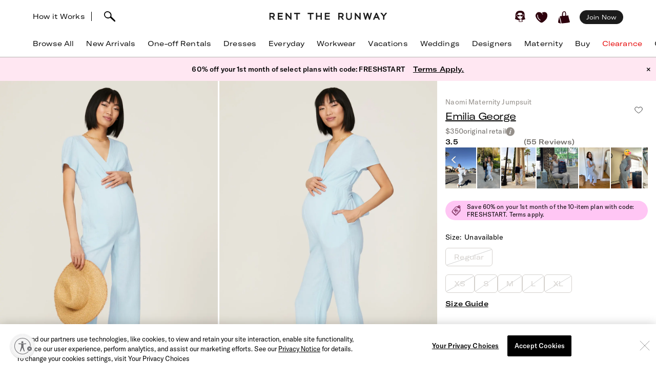

--- FILE ---
content_type: text/html; charset=utf-8
request_url: https://www.renttherunway.com/shop/designers/emilia_george/naomi_maternity_jumpsuit
body_size: 82209
content:
<!DOCTYPE html><html data-sentry-element="Html" data-sentry-component="RtrDocument" data-sentry-source-file="_document.jsx"><head data-sentry-element="Head" data-sentry-source-file="_document.jsx"><title>Naomi Maternity Jumpsuit by Emilia George | Rent the Runway</title><meta name="description" content="Rent Naomi Maternity Jumpsuit by Emilia George only at Rent the Runway." data-sentry-element="meta" data-sentry-source-file="Head.jsx"/><meta charSet="utf-8" data-sentry-element="meta" data-sentry-source-file="Head.jsx"/><meta name="viewport" content="width=device-width, initial-scale=1.0, viewport-fit=cover" data-sentry-element="meta" data-sentry-source-file="Head.jsx"/><meta name="traceparent" content="00-ebeab016f8ef91b6b503c3f8373e2d77-525a95daa72cfe86-01" data-sentry-element="meta" data-sentry-source-file="Head.jsx"/><link rel="apple-touch-icon" sizes="180x180" href="/images/mobile-icons/apple/apple-touch-icon.png"/><link rel="apple-touch-icon" sizes="192x192" href="/images/mobile-icons/apple/apple-touch-icon-192x192.png"/><link rel="apple-touch-icon" sizes="512x512" href="/images/mobile-icons/apple/apple-touch-icon-512x512.png"/><meta name="keywords" content="" data-sentry-element="meta" data-sentry-source-file="Head.jsx"/><meta name="facebook-domain-verification" content="wzp8ahbv04gsh1x52x97evab84j9rl" data-sentry-element="meta" data-sentry-source-file="Head.jsx"/><meta name="google-site-verification" content="9LS9sK1fnS0eCUgAQzVRbEQHoSiby2DwPn_SkHksVhU" data-sentry-element="meta" data-sentry-source-file="Head.jsx"/><link rel="canonical" href="https://www.renttherunway.com/shop/designers/emilia_george/naomi_maternity_jumpsuit"/><meta property="og:site_name" content="Rent the Runway" data-sentry-element="meta" data-sentry-source-file="Head.jsx"/><meta property="og:type" content="website" data-sentry-element="meta" data-sentry-source-file="Head.jsx"/><meta property="og:image" content="productimages/front/1080x/53/EGE10.jpg"/><meta property="og:image:width" content="543"/><meta property="og:image:height" content="729"/><meta property="og:title" content="Emilia George Naomi Maternity Jumpsuit"/><meta property="og:description" content="Rent Naomi Maternity Jumpsuit by Emilia George only at Rent the Runway."/><meta property="og:url" content="https://www.renttherunway.com/shop/designers/emilia_george/naomi_maternity_jumpsuit"/><meta property="twitter:site" content="@RentTheRunway" data-sentry-element="meta" data-sentry-source-file="Head.jsx"/><meta property="fb:app_id" content="142571992596" data-sentry-element="meta" data-sentry-source-file="Head.jsx"/><meta property="fb:pages" content="111580660349" data-sentry-element="meta" data-sentry-source-file="Head.jsx"/><meta name="uid" content="0" data-sentry-element="meta" data-sentry-source-file="Head.jsx"/><meta name="apple-itunes-app" content="app-id=672853806, affiliate-data=&quot;pt=451666&amp;ct=mweb-home&amp;mt=8”"/><link rel="dns-prefetch" href="//pc-ap.rtrcdn.com"/><meta name="branch:deeplink:$deeplink_path" content="rtr://product/EGE10?presentationStyle=Modal&amp;navVisible=1"/><meta name="next-head-count" content="28"/><link rel="stylesheet" href="/next-rtr-css/assets/stylesheets/application.bf2a0e82.css"/><link rel="stylesheet" href="/next-rtr-css/assets/stylesheets/tailwind.d0e5247a.css"/><link rel="stylesheet" href="/next-rtr-css/assets/stylesheets/application-pdp.05d9613a.css"/><style type="text/css">@media only screen and (max-width: 480px) {
            #reb-header[data-collapsed-menu="account"] .nav-group {
              display: none !important;
            }
          }</style><script>dataLayer = [];</script><link rel="preload" href="//sf-p.rtrcdn.com/_next/static/css/3255e61f9acb766e.css" as="style" crossorigin="anonymous"/><link rel="stylesheet" href="//sf-p.rtrcdn.com/_next/static/css/3255e61f9acb766e.css" crossorigin="anonymous" data-n-g=""/><link rel="preload" href="//sf-p.rtrcdn.com/_next/static/css/cbc125204cba2ebc.css" as="style" crossorigin="anonymous"/><link rel="stylesheet" href="//sf-p.rtrcdn.com/_next/static/css/cbc125204cba2ebc.css" crossorigin="anonymous" data-n-p=""/><link rel="preload" href="//sf-p.rtrcdn.com/_next/static/css/784c7a3c2aa0990a.css" as="style" crossorigin="anonymous"/><link rel="stylesheet" href="//sf-p.rtrcdn.com/_next/static/css/784c7a3c2aa0990a.css" crossorigin="anonymous"/><link rel="preload" href="//sf-p.rtrcdn.com/_next/static/css/a1ee324578b02919.css" as="style" crossorigin="anonymous"/><link rel="stylesheet" href="//sf-p.rtrcdn.com/_next/static/css/a1ee324578b02919.css" crossorigin="anonymous"/><noscript data-n-css=""></noscript><script defer="" crossorigin="anonymous" nomodule="" src="//sf-p.rtrcdn.com/_next/static/chunks/polyfills-42372ed130431b0a.js"></script><script defer="" src="//sf-p.rtrcdn.com/_next/static/chunks/9931.c3d2a2483bd52ba3.js" crossorigin="anonymous"></script><script defer="" src="//sf-p.rtrcdn.com/_next/static/chunks/135.1dc9aa0bb89b0e9e.js" crossorigin="anonymous"></script><script defer="" src="//sf-p.rtrcdn.com/_next/static/chunks/4238.d0aff0ba9aaf881a.js" crossorigin="anonymous"></script><script defer="" src="//sf-p.rtrcdn.com/_next/static/chunks/9682.b923c1885ad8dfc9.js" crossorigin="anonymous"></script><script defer="" src="//sf-p.rtrcdn.com/_next/static/chunks/7419-b669af443f922555.js" crossorigin="anonymous"></script><script defer="" src="//sf-p.rtrcdn.com/_next/static/chunks/7940.c2501141fffca442.js" crossorigin="anonymous"></script><script defer="" src="//sf-p.rtrcdn.com/_next/static/chunks/6187.9369a6dbbb805e75.js" crossorigin="anonymous"></script><script defer="" src="//sf-p.rtrcdn.com/_next/static/chunks/6191.7b681427732c8f54.js" crossorigin="anonymous"></script><script src="//sf-p.rtrcdn.com/_next/static/chunks/webpack-0ace92a786d72961.js" defer="" crossorigin="anonymous"></script><script src="//sf-p.rtrcdn.com/_next/static/chunks/framework-20e77102735c0a40.js" defer="" crossorigin="anonymous"></script><script src="//sf-p.rtrcdn.com/_next/static/chunks/main-5e181a5e2f45749f.js" defer="" crossorigin="anonymous"></script><script src="//sf-p.rtrcdn.com/_next/static/chunks/pages/_app-631b606b0bb92fc3.js" defer="" crossorigin="anonymous"></script><script src="//sf-p.rtrcdn.com/_next/static/chunks/fec483df-21d50c4be4769508.js" defer="" crossorigin="anonymous"></script><script src="//sf-p.rtrcdn.com/_next/static/chunks/2237-03195453e396430f.js" defer="" crossorigin="anonymous"></script><script src="//sf-p.rtrcdn.com/_next/static/chunks/8737-9a92aefcf298de09.js" defer="" crossorigin="anonymous"></script><script src="//sf-p.rtrcdn.com/_next/static/chunks/9193-b20798c8fdb65a49.js" defer="" crossorigin="anonymous"></script><script src="//sf-p.rtrcdn.com/_next/static/chunks/9544-ef34b51fcfc37706.js" defer="" crossorigin="anonymous"></script><script src="//sf-p.rtrcdn.com/_next/static/chunks/5793-485550b2aa3aaf45.js" defer="" crossorigin="anonymous"></script><script src="//sf-p.rtrcdn.com/_next/static/chunks/1073-179833b4b3b7ad3a.js" defer="" crossorigin="anonymous"></script><script src="//sf-p.rtrcdn.com/_next/static/chunks/9475-5b09a581b65a3dca.js" defer="" crossorigin="anonymous"></script><script src="//sf-p.rtrcdn.com/_next/static/chunks/258-089b997d3263c6db.js" defer="" crossorigin="anonymous"></script><script src="//sf-p.rtrcdn.com/_next/static/chunks/804-f88f2733650838eb.js" defer="" crossorigin="anonymous"></script><script src="//sf-p.rtrcdn.com/_next/static/chunks/3340-89715daf062e4767.js" defer="" crossorigin="anonymous"></script><script src="//sf-p.rtrcdn.com/_next/static/chunks/pages/shop/designers/%5BdesignerSlug%5D/%5BproductSlug%5D-e2b2f1e5846744ca.js" defer="" crossorigin="anonymous"></script><script src="//sf-p.rtrcdn.com/_next/static/4Kwq4GBsiqQzeAyv_b992/_buildManifest.js" defer="" crossorigin="anonymous"></script><script src="//sf-p.rtrcdn.com/_next/static/4Kwq4GBsiqQzeAyv_b992/_ssgManifest.js" defer="" crossorigin="anonymous"></script></head><body><div id="__next"><div class="relative z-10"><div class="branch-journeys-top" data-test-id="branch-io-integration" data-sentry-component="BranchIOIntegrationComponent" data-sentry-source-file="branch-io-integration.jsx"></div><div class="tailwind-nav  bg-white border-b border-darkGray border-opacity-50 realtive overflow-visible " data-test-id="global-nav" data-sentry-component="Navigation" data-sentry-source-file="navigation.jsx"><div class="fixed top-0 w-full z-10" id="nav-top-bar"><div class="pl-3 pr-3 xl:pl-16 xl:pr-16 h-12 md:h-16 grid grid-cols-3 md:grid-cols-[1fr_auto_1fr] items-center  bg-white transition-all border-none" data-test-id="top-bar-inner"><div class="col-span-1 z-10"><div class="search-bar--desktop flex items-center"><div class="hidden lg:inline-block lg:opacity-100 md:inline-block md:transition-all md:duration-700 md:ease-in-out"><a href="/how_renting_works" data-heap-component-type="link" data-heap-component-label="how-it-works" data-heap-component-location="top-nav" data-test-id="how-it-works">How it Works</a><span class="border-l ml-3 mr-6"></span></div><div class="pr-6 flex"><div class="flex items-center"><button class="md:hidden" data-test-id="hamburger-btn"><span class="!block"><svg xmlns="http://www.w3.org/2000/svg" width="20" height="17" viewBox="0 0 20 17" fill="none" data-sentry-element="Hamburger" data-sentry-source-file="navigation.jsx"><path fill-rule="evenodd" clip-rule="evenodd" d="M0 1.643a.75.75 0 01.75-.75h18.286a.75.75 0 010 1.5H.75a.75.75 0 01-.75-.75zM0 8.5a.75.75 0 01.75-.75h18.286a.75.75 0 010 1.5H.75A.75.75 0 010 8.5zm.75 6.107a.75.75 0 000 1.5h18.286a.75.75 0 100-1.5H.75z" fill="#000"></path></svg></span><span class="hidden"><svg xmlns="http://www.w3.org/2000/svg" width="16" height="17" viewBox="0 0 16 17" fill="none" class="w-5" data-sentry-element="CloseIcon" data-sentry-source-file="navigation.jsx"><path fill-rule="evenodd" clip-rule="evenodd" d="M15.983 15l-1.5 1.5L8 10l-6.5 6.483-1.5-1.5 6.5-6.5L.017 2l1.5-1.5L8 7 14.5.517l1.5 1.5L9.5 8.5l6.483 6.5z" fill="#000"></path></svg></span></button><div class="md:hidden pl-4"></div></div><div class="inline-block"><div data-test-id="searchbar-wrapper" class="hidden md:flex md:!-pl-4 items-center md:w-full !h-9 md:!h-11" data-sentry-component="SearchBar" data-sentry-source-file="search-bar.jsx"><button data-heap-component-type="button" data-heap-component-label="search" data-heap-component-location="top-nav" data-test-id="searchbar-button" class="hidden  md:block relative z-10 undefined md:ml-0"><svg data-test-id="searchbar-icon" id="search-icon" width="22" height="21" viewBox="0 0 22 21" role="img" aria-labelledby="title" fill="currentColor" data-sentry-element="svg" data-sentry-component="SearchIcon" data-sentry-source-file="search-icon.tsx"><title>Search</title><path d="M0.0465412 5.57589C0.383596 2.72027 2.46211 0.679213 5.60796 0.117453L5.69223 0.103409C8.03289 -0.331955 10.631 0.627718 12.4755 2.59856C14.2637 4.50386 14.994 6.97092 14.4276 9.18051C14.3808 9.39117 14.3199 9.60183 14.2544 9.80313C14.2169 9.90612 14.1795 10.0044 14.1373 10.1027C15.2094 11.3807 16.7168 12.86 18.1773 14.2878C19.3149 15.402 20.3869 16.4553 21.2342 17.3869C21.7632 17.9721 22.0301 18.5713 21.9973 19.1283C21.9739 19.5543 21.9552 19.7276 21.5994 20.0412C21.3794 20.2378 21.1687 20.2612 20.8082 20.2612C20.3635 20.2612 19.8064 20.0225 19.137 19.325C18.1305 18.281 16.9696 17.2699 15.8507 16.2915C14.5446 15.1539 13.1964 13.9789 12.0448 12.7009C12.0027 12.7336 11.9652 12.7617 11.9231 12.7898C11.6469 12.9818 11.3473 13.1503 11.0336 13.3048C10.0271 13.7869 8.9083 14.0304 7.80819 14.0304C6.76893 14.0304 5.74372 13.815 4.84491 13.3797C1.63819 11.9706 -0.332647 8.76387 0.0465412 5.57589ZM2.36848 8.92772C3.51073 11.5633 5.69223 12.0408 7.88309 12.1672C7.97672 12.1719 8.06566 12.1719 8.15461 12.1719C8.69296 12.1719 9.22195 12.0783 9.73222 11.8957C10.5842 11.5867 11.689 11.0109 12.1384 10.0325C12.5036 9.22732 12.63 8.41277 12.6674 7.86974C12.6768 7.75271 12.6815 7.64035 12.6815 7.52332C12.6815 7.03178 12.5972 6.55428 12.4427 6.10019C11.8997 4.55536 10.7668 3.25395 9.07683 2.22873C7.46177 1.25034 4.43295 1.77464 3.35624 2.88412C1.44626 4.85028 1.21687 6.25936 2.36848 8.92772Z" data-sentry-element="path" data-sentry-source-file="search-icon.tsx"></path></svg></button><div data-test-id="searchbar-field-wrapper" class="absolute !-ml-4 md:!-ml-2 w-full md:w-[260px] !h-[34px]" data-sentry-component="SearchField" data-sentry-source-file="search-field.jsx"><form id="search-bar-form" action="/products" method="get"><input data-test-id="searchbar-field" id="search-bar-input" class="!pl-10 !h-[34px] !border-none !rounded-xl !bg-[#EFEFEF] !text-md !placeholder-black !text-black
            md:opacity-0 
              md:transition-all md:duration-700 md:ease-in-out" name="filters[searchText]" autoComplete="off" placeholder="Search item, trend or occasion" value=""/><input type="hidden" name="searchSource" data-test-id="search-source-input-ELASTIC" value="ELASTIC"/></form></div></div></div></div></div></div><div class="flex justify-center"><a href="/" class="nav-logo-inner" id="nav-logo-desktop"><span class="transition-opacity duration-500 ease-in-out opacity-0 relative lg:opacity-100 nav-logo-inner"><svg xmlns="http://www.w3.org/2000/svg" width="231" height="14" viewBox="0 0 231 14" fill="none" data-sentry-element="RtrLogo" data-sentry-source-file="navigation.jsx"><g clip-path="url(#rtr-logo-tw_svg__clip0_237_1359)" fill="#1C1C1C"><path d="M16.925 13.618h9.72v-2.443H19.42V7.901h6.549V5.458h-6.55V2.443h7.226V.052h-9.72v13.566zM41.354 8.68L33.87.052h-1.56v13.566h2.547V4.99l7.537 8.628h1.455V.052h-2.495V8.68zM11.155 4.47c0-2.599-1.819-4.418-4.418-4.418H.5v13.566h2.547V8.836h2.65l3.171 4.782h2.86l-3.275-4.99c1.61-.571 2.702-2.287 2.702-4.158zM6.633 6.393H3.047V2.495h3.638c1.248 0 1.872 1.04 1.872 2.027 0 1.144-.728 1.871-1.924 1.871zM145.569 4.47c0-2.599-1.819-4.418-4.418-4.418h-6.237v13.566h2.546V8.836h2.651l3.171 4.782h2.859l-3.275-4.99c1.559-.571 2.703-2.287 2.703-4.158zm-4.522 1.923h-3.587V2.495h3.639c1.247 0 1.871 1.04 1.871 2.027 0 1.144-.728 1.871-1.923 1.871zM48.683 2.443h4.626v11.175h2.547V2.443h4.574V.052H48.683v2.391zM108.821 13.566h9.772v-2.39h-7.225V7.848h6.549V5.406h-6.549V2.39h7.225V0h-9.772v13.566zM100.453 5.406h-6.342V0h-2.547v13.566h2.547v-5.77h6.342v5.77h2.546V0h-2.546v5.406zM75.14 2.391h4.626v11.175h2.546V2.391h4.574V0H75.14v2.391zM176.288 8.68L168.803 0h-1.559v13.618h2.546V4.99l7.485 8.576.052.052h1.508V0h-2.547v8.68zM195.935 8.368L193.232 0h-2.131l-2.703 8.368L186.111 0h-2.547l3.691 13.462.052.156h1.871l2.963-9.096 2.962 9.096h1.872L200.717 0h-2.547l-2.235 8.368zM208.566.052l-5.978 13.566h2.755l1.507-3.378h5.302l1.559 3.378h2.755L210.437.052h-1.871zm-.78 7.745l1.715-3.95 1.767 3.95h-3.482zM227.277.052l-3.482 4.73-3.483-4.73h-3.222l5.457 6.965v6.601h2.495V7.017L230.5.052h-3.223zM159.135 8.109c0 2.338-1.195 3.638-3.275 3.638-2.079 0-3.326-1.351-3.326-3.742V.052h-2.391v8.057c0 3.742 2.079 5.873 5.665 5.873 3.587 0 5.77-2.183 5.77-5.977V.052h-2.391v8.057h-.052z"></path></g><defs><clipPath id="rtr-logo-tw_svg__clip0_237_1359"><path fill="#fff" transform="translate(.5)" d="M0 0h230v13.982H0z"></path></clipPath></defs></svg></span><span class="transition-opacity duration-500 ease-in-out opacity-100 absolute lg:opacity-0 nav-logo-inner"><svg xmlns="http://www.w3.org/2000/svg" width="47" height="14" viewBox="0 0 47 14" fill="none" data-sentry-element="RtrLogoMobile" data-sentry-source-file="navigation.jsx"><path d="M10.655 4.418C10.655 1.82 8.836 0 6.237 0H0v13.566h2.547V8.784h2.65l3.171 4.782h2.86l-3.275-4.99c1.61-.571 2.702-2.287 2.702-4.158zM6.133 6.341H2.547V2.443h3.638c1.248 0 1.872 1.04 1.872 2.027 0 1.144-.728 1.871-1.924 1.871zM45.63 4.418C45.63 1.82 43.81 0 41.21 0h-6.237v13.566h2.547V8.784h2.65l3.172 4.782H46.2l-3.274-4.99c1.559-.571 2.703-2.287 2.703-4.158zm-4.523 1.923h-3.586V2.443h3.638c1.248 0 1.872 1.04 1.872 2.027 0 1.144-.728 1.871-1.924 1.871zM17.227 2.391h4.626v11.175H24.4V2.391h4.574V0H17.227v2.391z" fill="#000"></path></svg></span></a></div><div class="flex justify-end items-center"><div class="flex !leading-10 md:!leading-16"><div class="flex items-center justify-end"><div class="hidden md:block"></div><div class="md:!ml-3"><ul id="user-menu" class="!leading-10 md:!leading-16"><li id="user-menu-item-hearts" class="user-menu-item-with-submenu relative m-0 py-0 px-2.5 whitespace-nowrap [&amp;&gt;button.undownarrow]:!bottom-[10px]" data-test-id="user-menu-hearts-icon"><a data-heap-component-type="link" data-heap-component-label="hearts" data-heap-component-location="top nav" href="/legacy-hearts?nav_location=my_hearts&amp;amp;action=click_heartCount&amp;amp;object_type=top_nav"><svg data-test-id="user-menu-hearts-icon__icon" class="hover:opacity-70 text-deepWine" width="24" height="24" viewBox="0 0 24 24" xmlns="http://www.w3.org/2000/svg" role="img" aria-labelledby="title" fill="currentColor" data-sentry-element="svg" data-sentry-component="CurvyHeartIcon" data-sentry-source-file="curvy-heart-icon.tsx"><title>Hearts</title><path d="M20.3843 2.46033C18.6543 1.33033 16.3743 1.25033 13.9543 2.21033L13.6543 2.33033C12.1043 2.96033 12.7343 3.64033 12.7343 3.64033C13.2743 4.28033 13.9443 5.07033 14.2443 5.81033C14.4643 6.36033 14.2843 6.77033 13.9943 6.70033C13.6643 6.63033 13.6343 6.33033 13.4443 5.98033C13.1843 5.53033 12.9643 5.07033 12.6343 4.66033C12.2643 4.19033 11.7943 3.68033 11.3343 3.30033C10.6343 2.72033 9.9143 2.40033 9.0543 2.10033C8.3343 1.86033 7.5843 1.70033 6.8343 1.65033C5.5043 1.57033 4.1543 1.88033 3.1143 2.74033C0.644304 4.76033 -0.455696 7.48033 0.174304 10.0303C1.3643 14.9003 5.0243 18.1503 8.6543 21.0703C9.7143 21.9203 10.7143 22.2503 11.6343 22.2503C13.4843 22.2503 15.0543 20.9103 16.3043 19.8403C16.6343 19.5603 16.9543 19.2903 17.2743 19.0503C21.2043 15.9903 23.2043 12.1403 23.0743 7.91033C22.9943 5.48033 22.0443 3.54033 20.3843 2.46033ZM9.5143 17.6803C9.3943 17.8503 9.2043 17.9503 9.0143 17.9503C8.8843 17.9503 8.7643 17.9103 8.6543 17.8403C4.6343 15.0703 2.9043 11.6003 3.3743 7.23033C3.4143 6.89033 3.7243 6.64033 4.0543 6.68033C4.3943 6.72033 4.6443 7.02033 4.6043 7.36033C4.1843 11.2403 5.7343 14.3403 9.3643 16.8203C9.63431 17.0203 9.7143 17.4003 9.5143 17.6803Z" data-sentry-element="path" data-sentry-source-file="curvy-heart-icon.tsx"></path></svg></a></li><li id="menu-item-my-bag" class="flex align-center relative m-0 py-0 px-2.5 whitespace-nowrap"><button class="user-menu-item-cart" data-heap-component-type="button" data-heap-component-label="bag" data-heap-component-location="top nav" data-test-id="menu-item-my-bag"><svg data-test-id="menu-item-my-bag__cart-icon" class="hover:opacity-70 text-deepWine" width="24" height="24" viewBox="0 0 24 24" xmlns="http://www.w3.org/2000/svg" role="img" aria-labelledby="title" fill="currentColor" data-sentry-element="svg" data-sentry-component="BagIcon" data-sentry-source-file="bag-icon.tsx"><title>Bag</title><path d="M5.26805 23.5794C5.23019 24.4659 0.8821 22.3718 0.157181 22.1608C0.0467475 22.1124 -0.0155687 21.9983 0.00336277 21.8842C0.240795 20.3506 0.149767 19.1274 0.5 17.6691C1.00721 15.7016 1.4431 13.106 2 11.1691C2.02603 11.0759 2.17038 11.0834 2.18537 11.1788C3.13668 15.3113 4.52578 19.4185 5.26884 23.5787L5.26805 23.5794Z" data-sentry-element="path" data-sentry-source-file="bag-icon.tsx"></path><path d="M22.1367 17.8128C21.2303 14.7561 20.2971 11.6062 19.9461 8.33322C19.9343 8.22214 19.8294 8.14311 19.7126 8.15802C18.8899 8.26612 16.0537 8.70913 15.7572 8.53542C15.6933 8.4892 15.4172 8.34158 15.5 7.6691C15.7272 5.32585 15.7544 -1.12177 11 0.169136C8.04984 1.28969 7.88281 3.41934 7.62408 5.81254C7.59963 6.88985 7.52311 7.97909 7.52627 9.06833C7.47736 9.42917 4.7883 9.48956 3.83462 9.66253C2.58278 9.88992 4.49802 14.3393 4.69759 15.4837C8.00981 24.9693 3.42444 24.062 12.8571 23.092C16.1306 22.7312 19.6527 22.6059 22.7582 21.4242C22.8963 21.372 22.9894 21.2468 22.9972 21.1066C23.0509 20.0897 22.3055 18.8476 22.1359 17.8143L22.1367 17.8128ZM13.8857 8.34441C13.8936 8.53601 13.7603 8.70599 13.5615 8.74625C12.4705 8.96843 9.49053 9.17909 9.5 8.66914C9.39272 6.39374 9.45661 4.82735 9.73349 3.71873C10.1484 1.44333 12.5921 0.375103 13.5 2.66914C14.1366 4.67838 13.8013 6.321 13.8857 8.34441Z" data-sentry-element="path" data-sentry-source-file="bag-icon.tsx"></path></svg><div class="absolute top-1/4"></div></button></li></ul></div></div><div class="hidden md:block md:[&amp;&gt;div]:!ml-2 md:[&amp;&gt;a]:!ml-2 customer-offer-item"></div></div></div></div></div><div style="margin-top:64px" class="pl-0 pr-0 md:pl-3 md:pr-3 xl:pl-16 xl:pr-16 overflow-x-auto"><nav data-sentry-component="NavItems" data-sentry-source-file="nav-items.jsx"><ul class="flex md:justify-between w-full" data-test-id="nav-items"><li class="text-md md:text-md m-3 md:pt-0 md:mb-0 md:pb-4 md:first:ml-0 md:last:mr-0 md:ml-3 md:mr-3 text-center nowrap md:border-b border-[transparent] hover:border-black transition-200 duration-200 hover:text-darkGray hover:bg-gray-100 md:hover:bg-transparent md:hover:text-darkGray "><a href="/products?sort=newest" class="nav-link duration-200 sm:hover:text-darkGray nav-item w-full "><span class="nav-item-label">Browse All</span></a></li><li class="text-md md:text-md m-3 md:pt-0 md:mb-0 md:pb-4 md:first:ml-0 md:last:mr-0 md:ml-3 md:mr-3 text-center nowrap md:border-b border-[transparent] hover:border-black transition-200 duration-200 hover:text-darkGray hover:bg-gray-100 md:hover:bg-transparent md:hover:text-darkGray "><a href="/shop/new_arrivals_app/products" class="nav-link duration-200 sm:hover:text-darkGray nav-item w-full "><span class="nav-item-label">New Arrivals</span></a></li><li class="text-md md:text-md m-3 md:pt-0 md:mb-0 md:pb-4 md:first:ml-0 md:last:mr-0 md:ml-3 md:mr-3 text-center nowrap md:border-b border-[transparent] hover:border-black transition-200 duration-200 hover:text-darkGray hover:bg-gray-100 md:hover:bg-transparent md:hover:text-darkGray "><a href="/shop/event_rentals/products?show_reserve=true" class="nav-link duration-200 sm:hover:text-darkGray nav-item w-full "><span class="nav-item-label">One-off Rentals</span></a></li><li class="text-md md:text-md m-3 md:pt-0 md:mb-0 md:pb-4 md:first:ml-0 md:last:mr-0 md:ml-3 md:mr-3 text-center nowrap md:border-b border-[transparent] hover:border-black transition-200 duration-200 hover:text-darkGray hover:bg-gray-100 md:hover:bg-transparent md:hover:text-darkGray "><a href="/c/dresses" class="nav-link duration-200 sm:hover:text-darkGray nav-item w-full "><span class="nav-item-label">Dresses</span></a></li><li class="text-md md:text-md m-3 md:pt-0 md:mb-0 md:pb-4 md:first:ml-0 md:last:mr-0 md:ml-3 md:mr-3 text-center nowrap md:border-b border-[transparent] hover:border-black transition-200 duration-200 hover:text-darkGray hover:bg-gray-100 md:hover:bg-transparent md:hover:text-darkGray "><a href="/shop/everyday_clothing/products" class="nav-link duration-200 sm:hover:text-darkGray nav-item w-full "><span class="nav-item-label">Everyday</span></a></li><li class="text-md md:text-md m-3 md:pt-0 md:mb-0 md:pb-4 md:first:ml-0 md:last:mr-0 md:ml-3 md:mr-3 text-center nowrap md:border-b border-[transparent] hover:border-black transition-200 duration-200 hover:text-darkGray hover:bg-gray-100 md:hover:bg-transparent md:hover:text-darkGray "><a href="/shop/work_clothing/products" class="nav-link duration-200 sm:hover:text-darkGray nav-item w-full "><span class="nav-item-label">Workwear</span></a></li><li class="text-md md:text-md m-3 md:pt-0 md:mb-0 md:pb-4 md:first:ml-0 md:last:mr-0 md:ml-3 md:mr-3 text-center nowrap md:border-b border-[transparent] hover:border-black transition-200 duration-200 hover:text-darkGray hover:bg-gray-100 md:hover:bg-transparent md:hover:text-darkGray "><a href="/shop/vacation_clothing/products" class="nav-link duration-200 sm:hover:text-darkGray nav-item w-full "><span class="nav-item-label">Vacations</span></a></li><li class="text-md md:text-md m-3 md:pt-0 md:mb-0 md:pb-4 md:first:ml-0 md:last:mr-0 md:ml-3 md:mr-3 text-center nowrap md:border-b border-[transparent] hover:border-black transition-200 duration-200 hover:text-darkGray hover:bg-gray-100 md:hover:bg-transparent md:hover:text-darkGray "><a href="/c/wedding-guest-dresses?show_reserve=true" class="nav-link duration-200 sm:hover:text-darkGray nav-item w-full "><span class="nav-item-label">Weddings</span></a></li><li class="text-md md:text-md m-3 md:pt-0 md:mb-0 md:pb-4 md:first:ml-0 md:last:mr-0 md:ml-3 md:mr-3 text-center nowrap md:border-b border-[transparent] hover:border-black transition-200 duration-200 hover:text-darkGray hover:bg-gray-100 md:hover:bg-transparent md:hover:text-darkGray "><a href="/designers" class="nav-link duration-200 sm:hover:text-darkGray nav-item w-full "><span class="nav-item-label">Designers</span></a></li><li class="text-md md:text-md m-3 md:pt-0 md:mb-0 md:pb-4 md:first:ml-0 md:last:mr-0 md:ml-3 md:mr-3 text-center nowrap md:border-b border-[transparent] hover:border-black transition-200 duration-200 hover:text-darkGray hover:bg-gray-100 md:hover:bg-transparent md:hover:text-darkGray "><a href="/shop/all_maternity/products" class="nav-link duration-200 sm:hover:text-darkGray nav-item w-full "><span class="nav-item-label">Maternity</span></a></li><li class="text-md md:text-md m-3 md:pt-0 md:mb-0 md:pb-4 md:first:ml-0 md:last:mr-0 md:ml-3 md:mr-3 text-center nowrap md:border-b border-[transparent] hover:border-black transition-200 duration-200 hover:text-darkGray hover:bg-gray-100 md:hover:bg-transparent md:hover:text-darkGray "><a href="/buy/products" class="nav-link duration-200 sm:hover:text-darkGray nav-item w-full "><span class="nav-item-label">Buy</span></a></li><li class="text-md md:text-md m-3 md:pt-0 md:mb-0 md:pb-4 md:first:ml-0 md:last:mr-0 md:ml-3 md:mr-3 text-center nowrap md:border-b border-[transparent] hover:border-black transition-200 duration-200 hover:text-darkGray hover:bg-gray-100 md:hover:bg-transparent md:hover:text-darkGray "><a href="/clearance/products" class="nav-link duration-200 sm:hover:text-darkGray nav-item w-full "><span class="nav-item-label" style="color:#E60000">Clearance</span></a></li><li class="text-md md:text-md m-3 md:pt-0 md:mb-0 md:pb-4 md:first:ml-0 md:last:mr-0 md:ml-3 md:mr-3 text-center nowrap md:border-b border-[transparent] hover:border-black transition-200 duration-200 hover:text-darkGray hover:bg-gray-100 md:hover:bg-transparent md:hover:text-darkGray "><a href="/content/gift-card" class="nav-link duration-200 sm:hover:text-darkGray nav-item w-full "><span class="nav-item-label">Gift Cards</span></a></li></ul></nav></div><div style="min-height:calc(100dvh - 64px);max-height:calc(100dvh - 64px);top:64px" class="bg-white duration-200 fixed z-10 grid grid-rows-[auto,1fr,auto] w-screen md:hidden  -left-[110%]" data-test-id="hamburger-menu"><div data-test-id="searchbar-wrapper" class="hidden md:flex md:!-pl-4 items-center md:w-full !h-9 md:!h-11" data-sentry-component="SearchBar" data-sentry-source-file="search-bar.jsx"><button data-heap-component-type="button" data-heap-component-label="search" data-heap-component-location="top-nav" data-test-id="searchbar-button" class="hidden  md:block relative z-10 false md:ml-0"><svg data-test-id="searchbar-icon" id="search-icon" width="22" height="21" viewBox="0 0 22 21" role="img" aria-labelledby="title" fill="currentColor" data-sentry-element="svg" data-sentry-component="SearchIcon" data-sentry-source-file="search-icon.tsx"><title>Search</title><path d="M0.0465412 5.57589C0.383596 2.72027 2.46211 0.679213 5.60796 0.117453L5.69223 0.103409C8.03289 -0.331955 10.631 0.627718 12.4755 2.59856C14.2637 4.50386 14.994 6.97092 14.4276 9.18051C14.3808 9.39117 14.3199 9.60183 14.2544 9.80313C14.2169 9.90612 14.1795 10.0044 14.1373 10.1027C15.2094 11.3807 16.7168 12.86 18.1773 14.2878C19.3149 15.402 20.3869 16.4553 21.2342 17.3869C21.7632 17.9721 22.0301 18.5713 21.9973 19.1283C21.9739 19.5543 21.9552 19.7276 21.5994 20.0412C21.3794 20.2378 21.1687 20.2612 20.8082 20.2612C20.3635 20.2612 19.8064 20.0225 19.137 19.325C18.1305 18.281 16.9696 17.2699 15.8507 16.2915C14.5446 15.1539 13.1964 13.9789 12.0448 12.7009C12.0027 12.7336 11.9652 12.7617 11.9231 12.7898C11.6469 12.9818 11.3473 13.1503 11.0336 13.3048C10.0271 13.7869 8.9083 14.0304 7.80819 14.0304C6.76893 14.0304 5.74372 13.815 4.84491 13.3797C1.63819 11.9706 -0.332647 8.76387 0.0465412 5.57589ZM2.36848 8.92772C3.51073 11.5633 5.69223 12.0408 7.88309 12.1672C7.97672 12.1719 8.06566 12.1719 8.15461 12.1719C8.69296 12.1719 9.22195 12.0783 9.73222 11.8957C10.5842 11.5867 11.689 11.0109 12.1384 10.0325C12.5036 9.22732 12.63 8.41277 12.6674 7.86974C12.6768 7.75271 12.6815 7.64035 12.6815 7.52332C12.6815 7.03178 12.5972 6.55428 12.4427 6.10019C11.8997 4.55536 10.7668 3.25395 9.07683 2.22873C7.46177 1.25034 4.43295 1.77464 3.35624 2.88412C1.44626 4.85028 1.21687 6.25936 2.36848 8.92772Z" data-sentry-element="path" data-sentry-source-file="search-icon.tsx"></path></svg></button><div data-test-id="searchbar-field-wrapper" class="absolute !-ml-4 md:!-ml-2 w-full md:w-[260px] !h-[34px]" data-sentry-component="SearchField" data-sentry-source-file="search-field.jsx"><form id="search-bar-form" action="/products" method="get"><input data-test-id="searchbar-field" id="search-bar-input--mobile" class="!pl-10 !h-[34px] !border-none !rounded-xl !bg-[#EFEFEF] !text-md !placeholder-black !text-black
            md:opacity-100 
              md:transition-all md:duration-700 md:ease-in-out" name="filters[searchText]" autoComplete="off" placeholder="Search item, trend or occasion" value=""/><input type="hidden" name="searchSource" data-test-id="search-source-input-ELASTIC" value="ELASTIC"/></form></div></div><div class="flex-grow-1 overflow-y-scroll" data-test-id="mobile-nav-links"><nav data-sentry-component="NavItems" data-sentry-source-file="nav-items.jsx"><ul class="grid" data-test-id="nav-items"><li class="text-mdmd:pt-0 md:pb-4 md:pl-0 md:pr-0 nowrap border-b border-darkGray border-opacity-20 "><a href="/products?sort=newest" class="nav-link duration-200 sm:hover:text-darkGray nav-item w-full p-4 grid grid-cols-[1fr_auto] items-center"><span class="nav-item-label">Browse All</span></a></li><li class="text-mdmd:pt-0 md:pb-4 md:pl-0 md:pr-0 nowrap border-b border-darkGray border-opacity-20 "><a href="/shop/new_arrivals_app/products" class="nav-link duration-200 sm:hover:text-darkGray nav-item w-full p-4 grid grid-cols-[1fr_auto] items-center"><span class="nav-item-label">New Arrivals</span></a></li><li class="text-mdmd:pt-0 md:pb-4 md:pl-0 md:pr-0 nowrap border-b border-darkGray border-opacity-20 "><a href="/shop/event_rentals/products?show_reserve=true" class="nav-link duration-200 sm:hover:text-darkGray nav-item w-full p-4 grid grid-cols-[1fr_auto] items-center"><span class="nav-item-label">One-off Rentals</span></a></li><li class="text-mdmd:pt-0 md:pb-4 md:pl-0 md:pr-0 nowrap border-b border-darkGray border-opacity-20 "><a href="/c/dresses" class="nav-link duration-200 sm:hover:text-darkGray nav-item w-full p-4 grid grid-cols-[1fr_auto] items-center"><span class="nav-item-label">Dresses</span></a></li><li class="text-mdmd:pt-0 md:pb-4 md:pl-0 md:pr-0 nowrap border-b border-darkGray border-opacity-20 "><a href="/shop/everyday_clothing/products" class="nav-link duration-200 sm:hover:text-darkGray nav-item w-full p-4 grid grid-cols-[1fr_auto] items-center"><span class="nav-item-label">Everyday</span></a></li><li class="text-mdmd:pt-0 md:pb-4 md:pl-0 md:pr-0 nowrap border-b border-darkGray border-opacity-20 "><a href="/shop/work_clothing/products" class="nav-link duration-200 sm:hover:text-darkGray nav-item w-full p-4 grid grid-cols-[1fr_auto] items-center"><span class="nav-item-label">Workwear</span></a></li><li class="text-mdmd:pt-0 md:pb-4 md:pl-0 md:pr-0 nowrap border-b border-darkGray border-opacity-20 "><a href="/shop/vacation_clothing/products" class="nav-link duration-200 sm:hover:text-darkGray nav-item w-full p-4 grid grid-cols-[1fr_auto] items-center"><span class="nav-item-label">Vacations</span></a></li><li class="text-mdmd:pt-0 md:pb-4 md:pl-0 md:pr-0 nowrap border-b border-darkGray border-opacity-20 "><a href="/c/wedding-guest-dresses?show_reserve=true" class="nav-link duration-200 sm:hover:text-darkGray nav-item w-full p-4 grid grid-cols-[1fr_auto] items-center"><span class="nav-item-label">Weddings</span></a></li><li class="text-mdmd:pt-0 md:pb-4 md:pl-0 md:pr-0 nowrap border-b border-darkGray border-opacity-20 "><a href="/designers" class="nav-link duration-200 sm:hover:text-darkGray nav-item w-full p-4 grid grid-cols-[1fr_auto] items-center"><span class="nav-item-label">Designers</span></a></li><li class="text-mdmd:pt-0 md:pb-4 md:pl-0 md:pr-0 nowrap border-b border-darkGray border-opacity-20 "><a href="/shop/all_maternity/products" class="nav-link duration-200 sm:hover:text-darkGray nav-item w-full p-4 grid grid-cols-[1fr_auto] items-center"><span class="nav-item-label">Maternity</span></a></li><li class="text-mdmd:pt-0 md:pb-4 md:pl-0 md:pr-0 nowrap border-b border-darkGray border-opacity-20 "><a href="/buy/products" class="nav-link duration-200 sm:hover:text-darkGray nav-item w-full p-4 grid grid-cols-[1fr_auto] items-center"><span class="nav-item-label">Buy</span></a></li><li class="text-mdmd:pt-0 md:pb-4 md:pl-0 md:pr-0 nowrap border-b border-darkGray border-opacity-20 "><a href="/clearance/products" class="nav-link duration-200 sm:hover:text-darkGray nav-item w-full p-4 grid grid-cols-[1fr_auto] items-center"><span class="nav-item-label" style="color:#E60000">Clearance</span></a></li><li class="text-mdmd:pt-0 md:pb-4 md:pl-0 md:pr-0 nowrap border-b border-darkGray border-opacity-20 "><a href="/content/gift-card" class="nav-link duration-200 sm:hover:text-darkGray nav-item w-full p-4 grid grid-cols-[1fr_auto] items-center"><span class="nav-item-label">Gift Cards</span></a></li></ul></nav></div><div class="mobile-nav-footer-container flex-grow flex flex-col justify-center bg-white border-t border-darkGray border-opacity-20 p-4" data-test-id="mobile-nav-footer-container"><div></div><div class="grid grid-cols-2 text-md justify-items-center" data-sentry-component="MobileSideNavFooter" data-sentry-source-file="mobile-sidenav-footer.jsx"><div><a href="/how_renting_works" class="justify-self-end" data-test-id="how-it-works--mobile">How it Works</a></div><div><a href="/help/faq?_=1&amp;customerpromise=true&amp;placement=banner" class="justify-self-center" data-test-id="contact-us--mobile">Contact us</a></div></div></div></div></div><div class="promo-banner"></div></div><div id="page-content"><div class="page-content-wrapper"><div style="display:none" data-sentry-component="cdnEmbeds" data-sentry-source-file="cdnEmbeds.jsx"><script id="cdn-script" type="application/json">{ "predictedZip": "43230" }</script></div><script type="text/javascript">
              function OptanonWrapper() {
                window.dispatchEvent(new CustomEvent("oneTrustLoadEvent"));
              }
            </script><script type="application/ld+json">{"@context":"https://schema.org","@type":"Organization","name":"Rent The Runway","url":"https://www.renttherunway.com/","logo":"https://www.renttherunway.com/images/sprites/reb/svg/rtr_logo.svg"}</script><script type="application/ld+json" id="product-schema">{"@context":"https://schema.org/","@type":"Product","name":"Naomi Maternity Jumpsuit","image":"https://pc-ap.rtrcdn.com/productimages/front/1080x/53/EGE10.jpg","description":"Meet your new go-to, weekend-ready, ultra-cozy, and super versatile tapered jumpsuit by Emilia George.. \n    Blue modal (100% Modal, 6% Spandex). Jumpsuit. V-neck. Short sleeves. Back button closure. 58\" from shoulder to hemline. Imported.. \n    .","sku":"EGE10","brand":{"@type":"Brand","name":"Emilia George"},"offers":{"@type":"Offer","url":"https://www.renttherunway.com/shop/designers/emilia_george/naomi_maternity_jumpsuit","priceCurrency":"USD","availability":"https://schema.org/InStock","price":29},"category":"Jumpsuits","size":"XS, Regular, S, Regular, M, Regular, L, Regular, XL, Regular","color":"Blue","audience":{"@type":"PeopleAudience","suggestedGender":"female","suggestedAge":["adult"]},"review":[{"@type":"Review","name":"9 months pregnant and fit just right. ","datePublished":"2025-11-17T20:09:46.000Z","reviewBody":"I’m 5’2” currently 36C and about a 40” belly and this fit just right. Pants hit just above my ankle, and I was able to sit comfortably with my legs wide open at dinner because I can’t sit with my legs closed anymore because of my belly lol","reviewRating":{"@type":"Rating","worstRating":1,"bestRating":5,"ratingValue":"5.0"},"author":{"@type":"Person","name":"Kimmy"}},{"@type":"Review","name":"Cute fit but I don't want to go braless","datePublished":"2025-11-15T20:11:35.000Z","reviewBody":"The fit was great and would've been so cute. But the back is so deep V that you can't wear a bra and my pregnancy boobs are NOT ready for that","reviewRating":{"@type":"Rating","worstRating":1,"bestRating":5,"ratingValue":"4.0"},"author":{"@type":"Person","name":"joanna"}},{"@type":"Review","name":"Sexy","datePublished":"2025-09-15T16:22:50.000Z","reviewBody":"Fun and flirty for a date or girls night out. ","reviewRating":{"@type":"Rating","worstRating":1,"bestRating":5,"ratingValue":"5.0"},"author":{"@type":"Person","name":"Katie"}},{"@type":"Review","name":"Fun for date night","datePublished":"2025-09-03T16:34:05.000Z","reviewBody":"And comfortable!","reviewRating":{"@type":"Rating","worstRating":1,"bestRating":5,"ratingValue":"4.0"},"author":{"@type":"Person","name":"Claire"}},{"@type":"Review","name":"Comfy and cute, just not practical ","datePublished":"2025-07-01T03:08:09.000Z","reviewBody":"Loved the look, got so many compliments, it’s just too much hassle to go to the bathroom. So many ties and zippers and doodats to get off. Also the waste tie is kind of funky. But very comfy throughout the rest of the day. Also was a little long in the waist and leg length for a short person like me.","reviewRating":{"@type":"Rating","worstRating":1,"bestRating":5,"ratingValue":"4.0"},"author":{"@type":"Person","name":"Kyra"}},{"@type":"Review","name":"Great fit and pretty color","datePublished":"2025-05-13T12:39:34.000Z","reviewBody":"It has a lot of ties in the back though so a bit annoying to get in and out of while pregnant ","reviewRating":{"@type":"Rating","worstRating":1,"bestRating":5,"ratingValue":"4.0"},"author":{"@type":"Person","name":"Molly"}},{"@type":"Review","name":"Comfy and flattering","datePublished":"2025-05-07T00:57:09.000Z","reviewBody":"Very nice fabric, not too see-through (wore with regular nude undies). The double ties can be tough while pregnant but it wasn't too hard to manage! Felt comfortable all day. ","reviewRating":{"@type":"Rating","worstRating":1,"bestRating":5,"ratingValue":"5.0"},"author":{"@type":"Person","name":"Elizabeth"}},{"@type":"Review","name":"Wore it constantly","datePublished":"2025-04-16T14:59:54.000Z","reviewBody":"This was so comfy and light, but the fabric still felt substantial. Perfect piece to look more put together without much effort. I wore this from when I was 24-28 weeks and it always felt comfortable.","reviewRating":{"@type":"Rating","worstRating":1,"bestRating":5,"ratingValue":"5.0"},"author":{"@type":"Person","name":"Amanda"}},{"@type":"Review","name":"Cute jumper ","datePublished":"2025-04-08T23:10:20.000Z","reviewBody":"It's a great fit. Get it in your regular size and it will fit just fine.","reviewRating":{"@type":"Rating","worstRating":1,"bestRating":5,"ratingValue":"5.0"},"author":{"@type":"Person","name":"Aisha"}},{"@type":"Review","name":"Cute and light ","datePublished":"2025-04-06T13:43:05.000Z","reviewBody":"It would be a better fit without the pockets (odd placement) but overall nice fit. They weren't as hard to take on/off by myself as some of the reviews suggested - I would just avoid if nursing.  ","reviewRating":{"@type":"Rating","worstRating":1,"bestRating":5,"ratingValue":"4.0"},"author":{"@type":"Person","name":"Gigi"}}],"aggregateRating":{"@type":"AggregateRating","ratingValue":"3.5","bestRating":5,"reviewCount":55}}</script><script>
            function loadGoogleTagManager() {
              window.dispatchEvent(new CustomEvent("googleTagManagerLoadEvent"));
            }
          </script><noscript><iframe title="gtm" data-src="//www.googletagmanager.com/ns.html?id=GTM-TZS348" class="optanon-category-C0004" height="0" width="0" style="display:none;visibility:hidden"></iframe></noscript><script>
            function loadTatari() {
              window.dispatchEvent(new CustomEvent("tatariLoadEvent"));
            }
          </script><div class="pdp-content" data-sentry-component="PDP" data-sentry-source-file="pdp.jsx"><div data-test-id="universal_pdp" class="pdp-main-section media-query-layout"><div class="product-images" data-test-id="pdp-imagery-container"><button class="button-img-wrapper" data-sentry-component="renderProductImageAsButton" data-sentry-source-file="pdp-feature-image.jsx"><div class="relative inline-block" data-sentry-component="renderProductImage" data-sentry-source-file="pdp-feature-image.jsx"><img alt="Naomi Maternity Jumpsuit by Emilia George 0" class="featured-image" loading="eager" sizes="(max-width: 480px) 80vw, (max-width: 1024px) 50vw, 1080px" src="https://pc-ap.rtrcdn.com/productimages/front/1080x/53/EGE10.jpg?auto=webp&amp;optimize=medium&amp;width=1080" srcSet="https://pc-ap.rtrcdn.com/productimages/front/1080x/53/EGE10.jpg?auto=webp&amp;optimize=medium&amp;width=480 480w, https://pc-ap.rtrcdn.com/productimages/front/1080x/53/EGE10.jpg?auto=webp&amp;optimize=medium&amp;width=800 800w, https://pc-ap.rtrcdn.com/productimages/front/1080x/53/EGE10.jpg?auto=webp&amp;optimize=medium&amp;width=1080 1080w" itemProp="image" fetchPriority="high" draggable="false" data-test-id="image"/></div></button><button class="button-img-wrapper" data-sentry-component="renderProductImageAsButton" data-sentry-source-file="pdp-feature-image.jsx"><div class="relative inline-block" data-sentry-component="renderProductImage" data-sentry-source-file="pdp-feature-image.jsx"><img alt="Naomi Maternity Jumpsuit by Emilia George 1" class="featured-image" loading="eager" sizes="(max-width: 480px) 80vw, (max-width: 1024px) 50vw, 1080px" src="https://pc-ap.rtrcdn.com/productimages/back/1080x/53/EGE10.jpg?auto=webp&amp;optimize=medium&amp;width=1080" srcSet="https://pc-ap.rtrcdn.com/productimages/back/1080x/53/EGE10.jpg?auto=webp&amp;optimize=medium&amp;width=480 480w, https://pc-ap.rtrcdn.com/productimages/back/1080x/53/EGE10.jpg?auto=webp&amp;optimize=medium&amp;width=800 800w, https://pc-ap.rtrcdn.com/productimages/back/1080x/53/EGE10.jpg?auto=webp&amp;optimize=medium&amp;width=1080 1080w" itemProp="image" fetchPriority="high" draggable="false" data-test-id="image"/></div></button><button class="button-img-wrapper" data-sentry-component="renderProductImageAsButton" data-sentry-source-file="pdp-feature-image.jsx"><div class="relative inline-block" data-sentry-component="renderProductImage" data-sentry-source-file="pdp-feature-image.jsx"><img alt="Naomi Maternity Jumpsuit by Emilia George 2" class="featured-image" loading="eager" sizes="(max-width: 480px) 80vw, (max-width: 1024px) 50vw, 1080px" src="https://pc-ap.rtrcdn.com/productimages/side/1080x/53/EGE10.jpg?auto=webp&amp;optimize=medium&amp;width=1080" srcSet="https://pc-ap.rtrcdn.com/productimages/side/1080x/53/EGE10.jpg?auto=webp&amp;optimize=medium&amp;width=480 480w, https://pc-ap.rtrcdn.com/productimages/side/1080x/53/EGE10.jpg?auto=webp&amp;optimize=medium&amp;width=800 800w, https://pc-ap.rtrcdn.com/productimages/side/1080x/53/EGE10.jpg?auto=webp&amp;optimize=medium&amp;width=1080 1080w" itemProp="image" fetchPriority="high" draggable="false" data-test-id="image"/></div></button><button class="button-img-wrapper" data-sentry-component="renderProductImageAsButton" data-sentry-source-file="pdp-feature-image.jsx"><div class="relative inline-block" data-sentry-component="renderProductImage" data-sentry-source-file="pdp-feature-image.jsx"><img alt="Naomi Maternity Jumpsuit by Emilia George 3" class="featured-image" loading="eager" sizes="(max-width: 480px) 80vw, (max-width: 1024px) 50vw, 1080px" src="https://pc-ap.rtrcdn.com/productimages/editorial/1080x/53/EGE10.jpg?auto=webp&amp;optimize=medium&amp;width=1080" srcSet="https://pc-ap.rtrcdn.com/productimages/editorial/1080x/53/EGE10.jpg?auto=webp&amp;optimize=medium&amp;width=480 480w, https://pc-ap.rtrcdn.com/productimages/editorial/1080x/53/EGE10.jpg?auto=webp&amp;optimize=medium&amp;width=800 800w, https://pc-ap.rtrcdn.com/productimages/editorial/1080x/53/EGE10.jpg?auto=webp&amp;optimize=medium&amp;width=1080 1080w" itemProp="image" fetchPriority="high" draggable="false" data-test-id="image"/></div></button><button class="button-img-wrapper" data-sentry-component="renderProductImageAsButton" data-sentry-source-file="pdp-feature-image.jsx"><div class="relative inline-block" data-sentry-component="renderProductImage" data-sentry-source-file="pdp-feature-image.jsx"><img alt="Naomi Maternity Jumpsuit by Emilia George 4" class="featured-image" loading="eager" sizes="(max-width: 480px) 80vw, (max-width: 1024px) 50vw, 1080px" src="https://pc-ap.rtrcdn.com/productimages/nomodel/1080x/53/EGE10.jpg?auto=webp&amp;optimize=medium&amp;width=1080" srcSet="https://pc-ap.rtrcdn.com/productimages/nomodel/1080x/53/EGE10.jpg?auto=webp&amp;optimize=medium&amp;width=480 480w, https://pc-ap.rtrcdn.com/productimages/nomodel/1080x/53/EGE10.jpg?auto=webp&amp;optimize=medium&amp;width=800 800w, https://pc-ap.rtrcdn.com/productimages/nomodel/1080x/53/EGE10.jpg?auto=webp&amp;optimize=medium&amp;width=1080 1080w" itemProp="image" fetchPriority="high" draggable="false" data-test-id="image"/></div></button></div><div class="flex flex-col gap-6 pdp-dynamic-section" data-sentry-component="PdpDynamicSection" data-sentry-source-file="pdp-dynamic-section.jsx"><div><div data-test-id="pdp-header" class="pdp-header" data-sentry-component="Header" data-sentry-source-file="header.jsx"><div><div class="flex justify-between items-center"><h1 class="font-sans text-md text-darkerGray pb-2" itemProp="name" aria-label="Product Name">Naomi Maternity Jumpsuit</h1><div class="product-rating-container__wrapper -mr-3 -mt-2"><div class="product-rating-container"><button class="heart__button heart__button--minimal top-3 right-3 sm:top-4 sm:right-4 h-7 bg-white rounded-full flex items-center justify-center w-[28px]" data-test-id="heart-button" data-style-name="EGE10"><svg class="heart-icon " width="20px" height="17px" viewBox="0 0 20 17" xmlns="http://www.w3.org/2000/svg" role="img" style="width:16px;height:16px" aria-labelledby="title" data-sentry-element="svg" data-sentry-component="HeartIcon" data-sentry-source-file="heart-icon.tsx"><title>Heart</title><path d="M10.0473476,15.9286957 C9.99170475,15.9286957 9.93606189,15.9113043 9.88856189,15.8765217 L9.16452618,15.3450435 C4.90377618,12.2208696 1.22388332,9.52243478 1.00945475,5.83895652 C0.932776177,4.50817391 1.32363332,3.3346087 2.14063332,2.44626087 C2.96102618,1.55373913 4.20416903,1 5.38624046,1 C7.27538332,1 8.94399046,1.95026087 10.1213119,3.68591304 C10.4164905,3.27686957 10.6682405,2.95478261 10.8975976,2.69321739 C11.8930619,1.55373913 13.1395976,1 14.7077762,1 C15.8898476,1 17.133669,1.55373913 17.9533833,2.44626087 C18.7703833,3.33530435 19.1612405,4.50817391 19.0838833,5.83895652 C18.8701333,9.52243478 15.190919,12.2208696 10.9294905,15.3450435 L10.2054547,15.8765217 C10.1579547,15.9113043 10.1029905,15.9286957 10.0473476,15.9286957" data-sentry-element="path" data-sentry-source-file="heart-icon.tsx"></path></svg><label>Add to Hearts</label></button></div></div></div><h2 class="font-sans text-h4 underline pb-2"><a href="/designers/emilia_george?source=pdp">Emilia George</a></h2><div class="flex items-center gap-1 text-darkGray" data-sentry-component="OriginalPrice" data-sentry-source-file="original-pricing.jsx"><p data-sentry-component="Price" data-sentry-source-file="price.jsx">$350<span class="ml-1 inline hidden @[275px]/label:inline">USD</span></p><span>original retail</span><div class="relative group " data-sentry-component="Tooltip" data-sentry-source-file="tooltip.jsx"><svg width="17" height="18" viewBox="0 0 17 18" color="#948F8A" xmlns="http://www.w3.org/2000/svg"><rect y="0.5" width="17" height="17" rx="8.5" fill="currentColor"></rect><path d="M10.073 5.81a.962.962 0 01-.952-.952c0-.532.434-.966.952-.966.532 0 .966.434.966.966a.965.965 0 01-.966.952zM6.657 9.114C7.707 7.35 8.73 6.818 9.415 6.818c1.022 0 .812 1.022.546 1.806l-1.26 3.78c-.238.7-.322 1.036 0 1.036.252 0 .854-.616 1.47-1.652l.168.084c-.98 1.75-2.03 2.296-2.646 2.296-.756 0-1.036-.476-.588-1.806l1.26-3.766c.196-.56.378-1.05.056-1.05-.35 0-.91.588-1.596 1.652l-.168-.084z" fill="#fff"></path></svg><div class="z-10 left-1/2 transform -translate-x-1/2 top-full mt-2 absolute mb-3 py-1 px-2 rounded-md border-solid border-lighterGray bg-white border-[1px] duration-300 invisible group-hover:visible group-hover:block opacity-0 group-hover:opacity-100 "><span class="absolute rotate-45 bg-white h-[10px] w-[10px] transform bottom-full left-1/2 -translate-x-1/2 -mb-[4px] border-l border-t border-lighterGray "></span><div class="w-64 p-2">This number represents the “Original Retail” or “Comparable Value” price. Items may be in the rental rotation for multiple seasons after these prices are set. For more info on these prices, see our<!-- --> <a href="/help/faq?_=1&amp;legacy_help=/en_us/how-does-rtr-price-items-on-site--rkQ926BdD" rel="noopener noreferrer" target="_blank">FAQs</a></div></div></div></div></div></div></div><div class="flex flex-col gap-4" data-test-id="review-stars-count"><a data-test-id="reviews-link" class="anchor-product-aggregate-rating undefined" href="/product_reviews/EGE10" data-sentry-component="AnchorProductAggregateRating" data-sentry-source-file="anchor-product-aggregate-rating.jsx"><div class="flex items-center space-x-2" data-sentry-component="ProductAggregateRating" data-sentry-source-file="product-aggregate-rating.jsx"><span class="semibold text-md leading-none">3.5</span><div class="flex w-28 h-5 mb-0.5" data-test-id="BlackStars7" data-sentry-component="ReviewStars" data-sentry-source-file="review-stars.jsx"><svg id="black-stars-7_svg__Layer_1" xmlns="http://www.w3.org/2000/svg" x="0" y="0" viewBox="0 0 87 14" xml:space="preserve" data-sentry-element="Component" data-sentry-source-file="review-stars.jsx"><style>.black-stars-7_svg__st0{fill:#1c1c1c}.black-stars-7_svg__st1{fill:#d9d9d9}</style><path class="black-stars-7_svg__st0" d="M7.7.6l1.6 4.9h5.1l-4.1 3 1.6 4.9-4.1-3-4.1 3 1.6-4.9-4.3-3h5.1L7.7.6zM25.6.6l1.6 4.9h5.1l-4.1 3 1.6 4.9-4.1-3-4.1 3 1.6-4.9-4.1-3H24L25.6.6zM43.5.6l1.6 4.9h5.1l-4.1 3 1.6 4.9-4.1-3-4.1 3L41 8.5l-4.1-3H42L43.5.6z"></path><path class="black-stars-7_svg__st1" d="M61.1.6l1.6 4.9h5.1l-4.1 3 1.6 4.9-4.1-3-4.1 3 1.6-4.9-4.1-3h5.1L61.1.6zM78.6.6l1.6 4.9h5.1l-4.1 3 1.6 4.9-4.1-3-4.1 3 1.6-4.9-4.1-3H77L78.6.6z"></path><path class="black-stars-7_svg__st0" d="M61.1 10.4l-4.1 3 1.6-4.9-4.1-3h5.1L61.2.6v9.8z"></path></svg></div><span class="semibold leading-none  text-darkGray" itemProp="reviewCount">(<!-- -->55<!-- --> Reviews)</span></div></a><div class="relative" data-test-id="review-thumbnail" data-sentry-component="ReviewThumbNailCarousel" data-sentry-source-file="review-thumbnail-carousel.jsx"><div class="flex flex-row overflow-y-hidden overflow-x-auto hide-scrollbar" data-test-id="review-thumbnail-carousel"><button class="absolute left-0 bottom-10" data-test-id="review-thumbnail-carousel__left_arrow"><svg width="30" height="30" viewBox="0 0 30 30" fill="none" xmlns="http://www.w3.org/2000/svg" class="rotate-180"><g filter="url(#right-pagination-arrow_svg__filter0_d_3063_32223)"><path d="M10.8 21.76l6.4-5.891-6.4-5.629" stroke="#E3E1DE" stroke-width="2" stroke-linecap="round" stroke-linejoin="round" shape-rendering="crispEdges"></path></g><defs><filter id="right-pagination-arrow_svg__filter0_d_3063_32223" x="0.657" y="0.097" width="34.686" height="39.806" filterUnits="userSpaceOnUse" color-interpolation-filters="sRGB"><feFlood flood-opacity="0" result="BackgroundImageFix"></feFlood><feColorMatrix in="SourceAlpha" values="0 0 0 0 0 0 0 0 0 0 0 0 0 0 0 0 0 0 127 0" result="hardAlpha"></feColorMatrix><feMorphology radius="5.143" operator="dilate" in="SourceAlpha" result="effect1_dropShadow_3063_32223"></feMorphology><feOffset dx="4" dy="4"></feOffset><feGaussianBlur stdDeviation="4"></feGaussianBlur><feComposite in2="hardAlpha" operator="out"></feComposite><feColorMatrix values="0 0 0 0 0 0 0 0 0 0 0 0 0 0 0 0 0 0 0.05 0"></feColorMatrix><feBlend in2="BackgroundImageFix" result="effect1_dropShadow_3063_32223"></feBlend><feBlend in="SourceGraphic" in2="effect1_dropShadow_3063_32223" result="shape"></feBlend></filter></defs></svg></button><button data-test-id="review-thumbnail-carousel__child" class="flex-shrink-0"><img alt="review thumbnail images 0" class="mr-0.5 h-16 md:h-20" loading="eager" sizes="(max-width: 480px) 80vw, (max-width: 1024px) 50vw, 1080px" src="https://r-ap.rtrcdn.com/reviewimages/206/2321266.jpg" itemProp="image" data-test-id="image"/></button><button data-test-id="review-thumbnail-carousel__child" class="flex-shrink-0"><img alt="review thumbnail images 1" class="mr-0.5 h-16 md:h-20" loading="eager" sizes="(max-width: 480px) 80vw, (max-width: 1024px) 50vw, 1080px" src="https://r-ap.rtrcdn.com/reviewimages/931/2100451.jpg" itemProp="image" data-test-id="image"/></button><button data-test-id="review-thumbnail-carousel__child" class="flex-shrink-0"><img alt="review thumbnail images 2" class="mr-0.5 h-16 md:h-20" loading="eager" sizes="(max-width: 480px) 80vw, (max-width: 1024px) 50vw, 1080px" src="https://r-ap.rtrcdn.com/reviewimages/c7e/1925388.jpg" itemProp="image" data-test-id="image"/></button><button data-test-id="review-thumbnail-carousel__child" class="flex-shrink-0"><img alt="review thumbnail images 3" class="mr-0.5 h-16 md:h-20" loading="eager" sizes="(max-width: 480px) 80vw, (max-width: 1024px) 50vw, 1080px" src="https://r-ap.rtrcdn.com/reviewimages/a39/1925091.jpg" itemProp="image" data-test-id="image"/></button><button data-test-id="review-thumbnail-carousel__child" class="flex-shrink-0"><img alt="review thumbnail images 4" class="mr-0.5 h-16 md:h-20" loading="eager" sizes="(max-width: 480px) 80vw, (max-width: 1024px) 50vw, 1080px" src="https://r-ap.rtrcdn.com/reviewimages/e27/1878460.jpg" itemProp="image" data-test-id="image"/></button><button data-test-id="review-thumbnail-carousel__child" class="flex-shrink-0"><img alt="review thumbnail images 5" class="mr-0.5 h-16 md:h-20" loading="eager" sizes="(max-width: 480px) 80vw, (max-width: 1024px) 50vw, 1080px" src="https://r-ap.rtrcdn.com/reviewimages/75f/1869100.jpg" itemProp="image" data-test-id="image"/></button><button data-test-id="review-thumbnail-carousel__child" class="flex-shrink-0"><img alt="review thumbnail images 6" class="mr-0.5 h-16 md:h-20" loading="eager" sizes="(max-width: 480px) 80vw, (max-width: 1024px) 50vw, 1080px" src="https://r-ap.rtrcdn.com/reviewimages/289/1854645.jpg" itemProp="image" data-test-id="image"/></button><button data-test-id="review-thumbnail-carousel__child" class="flex-shrink-0"><img alt="review thumbnail images 7" class="mr-0.5 h-16 md:h-20" loading="eager" sizes="(max-width: 480px) 80vw, (max-width: 1024px) 50vw, 1080px" src="https://r-ap.rtrcdn.com/reviewimages/ab2/1827385.jpg" itemProp="image" data-test-id="image"/></button><button data-test-id="review-thumbnail-carousel__child" class="flex-shrink-0"><img alt="review thumbnail images 8" class="mr-0.5 h-16 md:h-20" loading="eager" sizes="(max-width: 480px) 80vw, (max-width: 1024px) 50vw, 1080px" src="https://r-ap.rtrcdn.com/reviewimages/af3/1700135.jpg" itemProp="image" data-test-id="image"/></button><button class="absolute right-0 bottom-10" data-test-id="review-thumbnail-carousel__right_arrow"><svg width="30" height="30" viewBox="0 0 30 30" fill="none" xmlns="http://www.w3.org/2000/svg"><g filter="url(#right-pagination-arrow_svg__filter0_d_3063_32223)"><path d="M10.8 21.76l6.4-5.891-6.4-5.629" stroke="#E3E1DE" stroke-width="2" stroke-linecap="round" stroke-linejoin="round" shape-rendering="crispEdges"></path></g><defs><filter id="right-pagination-arrow_svg__filter0_d_3063_32223" x="0.657" y="0.097" width="34.686" height="39.806" filterUnits="userSpaceOnUse" color-interpolation-filters="sRGB"><feFlood flood-opacity="0" result="BackgroundImageFix"></feFlood><feColorMatrix in="SourceAlpha" values="0 0 0 0 0 0 0 0 0 0 0 0 0 0 0 0 0 0 127 0" result="hardAlpha"></feColorMatrix><feMorphology radius="5.143" operator="dilate" in="SourceAlpha" result="effect1_dropShadow_3063_32223"></feMorphology><feOffset dx="4" dy="4"></feOffset><feGaussianBlur stdDeviation="4"></feGaussianBlur><feComposite in2="hardAlpha" operator="out"></feComposite><feColorMatrix values="0 0 0 0 0 0 0 0 0 0 0 0 0 0 0 0 0 0 0.05 0"></feColorMatrix><feBlend in2="BackgroundImageFix" result="effect1_dropShadow_3063_32223"></feBlend><feBlend in="SourceGraphic" in2="effect1_dropShadow_3063_32223" result="shape"></feBlend></filter></defs></svg></button></div></div></div><div class="mb-4"><div class=" " data-test-id="buy-box-loading-state" data-sentry-component="LoadingState" data-sentry-source-file="loading-state.tsx"><div class="animate-pulse flex flex-col h-full w-full gap-4"><div class="h-14 w-full bg-offWhite rounded"></div><div class="h-14 w-full bg-offWhite rounded"></div><div class="h-14 w-full bg-offWhite rounded"></div></div></div><section class="mt-6 hidden" data-test-id="membership-buy-box" aria-labelledby="membership-add-to-bag"><div class="mb-6"></div><div data-test-id="size-pills-container" data-sentry-component="SizePills" data-sentry-source-file="index.jsx"><div class="flex justify-between mb-3"><div><span class="font-medium">Size<!-- -->: </span>  <span><span class="text-mutedRed">Choose a size</span></span></div></div><div data-test-id="length-pills" class="flex gap-2 mb-4"><button class="relative px-4 py-2 border rounded-md overflow-hidden text-lightGray" data-test-id="length-pill-loading" data-sentry-component="Pill" data-sentry-source-file="pill.jsx"><p class="relative">Regular</p></button></div><div data-test-id="size-pills" class="flex flex-wrap gap-2 mb-2"><button class="relative px-4 py-2 border rounded-md overflow-hidden text-lightGray" data-test-id="size-pill-loading" data-sentry-component="Pill" data-sentry-source-file="pill.jsx"><p class="relative">XS</p></button><button class="relative px-4 py-2 border rounded-md overflow-hidden text-lightGray" data-test-id="size-pill-loading" data-sentry-component="Pill" data-sentry-source-file="pill.jsx"><p class="relative">S</p></button><button class="relative px-4 py-2 border rounded-md overflow-hidden text-lightGray" data-test-id="size-pill-loading" data-sentry-component="Pill" data-sentry-source-file="pill.jsx"><p class="relative">M</p></button><button class="relative px-4 py-2 border rounded-md overflow-hidden text-lightGray" data-test-id="size-pill-loading" data-sentry-component="Pill" data-sentry-source-file="pill.jsx"><p class="relative">L</p></button><button class="relative px-4 py-2 border rounded-md overflow-hidden text-lightGray" data-test-id="size-pill-loading" data-sentry-component="Pill" data-sentry-source-file="pill.jsx"><p class="relative">XL</p></button></div></div><div class="h-4"></div><button class="rounded-3xl px-4 h-11 leading-none capitalize active:opacity-60 flex items-center justify-center gap-2 bg-darkerGray text-white disabled:opacity-100 w-full my-4" disabled="" type="submit" data-heap-id="updp-loading-atb" data-heap-component-type="button" data-test-id="updp-loading-atb" data-sentry-component="RtrButton" data-sentry-source-file="rtr-button.tsx">Loading<div data-test-id="loading-spinner" class="animate-spin w-4 h-4 border-2 rounded-full border-t-transparent " data-sentry-component="loadingSpinner" data-sentry-source-file="rtr-button.tsx"></div></button></section></div><div data-test-id="pdp-mode-switcher" class="border-y-4 border-offWhite bg-softWhite -mx-4 p-4" data-sentry-component="ModeSwitcher" data-sentry-source-file="mode-switcher.jsx"><p class="text-lg mb-4">Other Ways to Get It</p><div class="space-y-2"><button data-heap-id="pdp-mode-switch-reserve" class="p-3 border border-lightGray bg-white rounded-lg flex items-center justify-between w-full text-start"><div class="flex-1"><div class="animate-pulse flex flex-col h-11 w-full gap-2"><div class="h-full bg-offWhite rounded"></div><div class="h-full bg-offWhite rounded"></div></div></div><svg width="24" height="25" viewBox="0 0 24 25" xmlns="http://www.w3.org/2000/svg" class="ml-2 mr-1"><path fill-rule="evenodd" clip-rule="evenodd" d="M8.47 6.12a.75.75 0 011.06 0l6 6a.75.75 0 010 1.06l-6 6a.75.75 0 01-1.06-1.06l5.47-5.47-5.47-5.47a.75.75 0 010-1.06z" fill="currentColor"></path></svg></button><button data-heap-id="pdp-mode-switch-buy" class="p-3 border border-lightGray bg-white rounded-lg flex items-center justify-between w-full text-start"><div class="flex-1"><div class="animate-pulse flex flex-col h-11 w-full gap-2"><div class="h-full bg-offWhite rounded"></div><div class="h-full bg-offWhite rounded"></div></div></div><svg width="24" height="25" viewBox="0 0 24 25" xmlns="http://www.w3.org/2000/svg" class="ml-2 mr-1"><path fill-rule="evenodd" clip-rule="evenodd" d="M8.47 6.12a.75.75 0 011.06 0l6 6a.75.75 0 010 1.06l-6 6a.75.75 0 01-1.06-1.06l5.47-5.47-5.47-5.47a.75.75 0 010-1.06z" fill="currentColor"></path></svg></button></div></div></div></div><section data-test-id="pdp-reviews" class="px-10 pt-8 pb-8" data-sentry-component="PdpReviewsGridLayout" data-sentry-source-file="grid-layout.jsx"><h2 class="text-h2 text-deepWine mt-4 mb-6">Reviews</h2><div class="flex flex-wrap gap-6 items-start flex-col"><div class="w-full shrink-0"><div class="relative rounded-4xl mb-4" data-test-id="pdp-reviews__thumbnails-scrollable" data-sentry-component="PdpDesktopReviewImages" data-sentry-source-file="pdp-desktop-review-images.jsx"><div class="flex items-stretch gap-1 overflow-x-auto hide-scrollbar"><button type="button" class="relative flex-shrink-0 h-[450px] rounded-4xl overflow-hidden bg-transparent focus:outline-none focus-visible:ring-0"><img alt="Member review photo" class="block h-[450px] w-auto object-contain rounded-4xl" loading="eager" sizes="(max-width: 1400px) 50vw, 900px" src="https://r-ap.rtrcdn.com/reviewimages/206/2321266.jpg" itemProp="image" fetchPriority="low" data-test-id="image"/><div class="absolute left-2 bottom-3 w-fit bg-black opacity-60 text-white py-3 px-3 text-sm rounded-xl text-left">Member is 5&#x27; 2&quot; wearing size MR</div></button><button type="button" class="relative flex-shrink-0 h-[450px] rounded-4xl overflow-hidden bg-transparent focus:outline-none focus-visible:ring-0"><img alt="Member review photo" class="block h-[450px] w-auto object-contain rounded-4xl" loading="eager" sizes="(max-width: 1400px) 50vw, 900px" src="https://r-ap.rtrcdn.com/reviewimages/931/2100451.jpg" itemProp="image" fetchPriority="low" data-test-id="image"/><div class="absolute left-2 bottom-3 w-fit bg-black opacity-60 text-white py-3 px-3 text-sm rounded-xl text-left">Member is 5&#x27; 6&quot; wearing size MR</div></button><button type="button" class="relative flex-shrink-0 h-[450px] rounded-4xl overflow-hidden bg-transparent focus:outline-none focus-visible:ring-0"><img alt="Member review photo" class="block h-[450px] w-auto object-contain rounded-4xl" loading="eager" sizes="(max-width: 1400px) 50vw, 900px" src="https://r-ap.rtrcdn.com/reviewimages/c7e/1925388.jpg" itemProp="image" fetchPriority="low" data-test-id="image"/><div class="absolute left-2 bottom-3 w-fit bg-black opacity-60 text-white py-3 px-3 text-sm rounded-xl text-left">Member is 5&#x27; 4&quot; wearing size MR</div></button><button type="button" class="relative flex-shrink-0 h-[450px] rounded-4xl overflow-hidden bg-transparent focus:outline-none focus-visible:ring-0"><img alt="Member review photo" class="block h-[450px] w-auto object-contain rounded-4xl" loading="eager" sizes="(max-width: 1400px) 50vw, 900px" src="https://r-ap.rtrcdn.com/reviewimages/a39/1925091.jpg" itemProp="image" fetchPriority="low" data-test-id="image"/><div class="absolute left-2 bottom-3 w-fit bg-black opacity-60 text-white py-3 px-3 text-sm rounded-xl text-left">Member is 6&#x27; 0&quot; wearing size LR</div></button><button type="button" class="relative flex-shrink-0 h-[450px] rounded-4xl overflow-hidden bg-transparent focus:outline-none focus-visible:ring-0"><img alt="Member review photo" class="block h-[450px] w-auto object-contain rounded-4xl" loading="eager" sizes="(max-width: 1400px) 50vw, 900px" src="https://r-ap.rtrcdn.com/reviewimages/e27/1878460.jpg" itemProp="image" fetchPriority="low" data-test-id="image"/><div class="absolute left-2 bottom-3 w-fit bg-black opacity-60 text-white py-3 px-3 text-sm rounded-xl text-left">Member is 5&#x27; 9&quot; wearing size MR</div></button><button type="button" class="relative flex-shrink-0 h-[450px] rounded-4xl overflow-hidden bg-transparent focus:outline-none focus-visible:ring-0"><img alt="Member review photo" class="block h-[450px] w-auto object-contain rounded-4xl" loading="lazy" sizes="(max-width: 1400px) 50vw, 900px" src="https://r-ap.rtrcdn.com/reviewimages/75f/1869100.jpg" itemProp="image" fetchPriority="low" data-test-id="image"/><div class="absolute left-2 bottom-3 w-fit bg-black opacity-60 text-white py-3 px-3 text-sm rounded-xl text-left">Member is 5&#x27; 7&quot; wearing size MR</div></button><button type="button" class="relative flex-shrink-0 h-[450px] rounded-4xl overflow-hidden bg-transparent focus:outline-none focus-visible:ring-0"><img alt="Member review photo" class="block h-[450px] w-auto object-contain rounded-4xl" loading="lazy" sizes="(max-width: 1400px) 50vw, 900px" src="https://r-ap.rtrcdn.com/reviewimages/289/1854645.jpg" itemProp="image" fetchPriority="low" data-test-id="image"/><div class="absolute left-2 bottom-3 w-fit bg-black opacity-60 text-white py-3 px-3 text-sm rounded-xl text-left">Member is 5&#x27; 9&quot; wearing size LR</div></button><button type="button" class="relative flex-shrink-0 h-[450px] rounded-4xl overflow-hidden bg-transparent focus:outline-none focus-visible:ring-0"><img alt="Member review photo" class="block h-[450px] w-auto object-contain rounded-4xl" loading="lazy" sizes="(max-width: 1400px) 50vw, 900px" src="https://r-ap.rtrcdn.com/reviewimages/ab2/1827385.jpg" itemProp="image" fetchPriority="low" data-test-id="image"/><div class="absolute left-2 bottom-3 w-fit bg-black opacity-60 text-white py-3 px-3 text-sm rounded-xl text-left">Member is 5&#x27; 0&quot; wearing size LR</div></button><button type="button" class="relative flex-shrink-0 h-[450px] rounded-4xl overflow-hidden bg-transparent focus:outline-none focus-visible:ring-0"><img alt="Member review photo" class="block h-[450px] w-auto object-contain rounded-4xl" loading="lazy" sizes="(max-width: 1400px) 50vw, 900px" src="https://r-ap.rtrcdn.com/reviewimages/af3/1700135.jpg" itemProp="image" fetchPriority="low" data-test-id="image"/><div class="absolute left-2 bottom-3 w-fit bg-black opacity-60 text-white py-3 px-3 text-sm rounded-xl text-left">Member is 5&#x27; 7&quot; wearing size LR</div></button></div></div></div><div class="flex-1 flex flex-col gap-6"><div class="flex flex-wrap items-start -mt-6 -ml-16"><div class="w-fit min-w-[200px] flex flex-col gap-3 mt-6 ml-16"><div class="flex items-center gap-2" data-test-id="pdp-reviews__rating-row" data-sentry-component="RatingRow" data-sentry-source-file="rating-row.jsx"><span class="font-sans text-md text-deepWine">3.5</span><div class="flex items-center" data-test-id="BlackStars7"><div class="flex w-28 h-5 mb-0.5" data-test-id="BlackStars7" data-sentry-component="ReviewStars" data-sentry-source-file="review-stars.jsx"><svg id="black-stars-7_svg__Layer_1" xmlns="http://www.w3.org/2000/svg" x="0" y="0" viewBox="0 0 87 14" xml:space="preserve" data-sentry-element="Component" data-sentry-source-file="review-stars.jsx"><style>.black-stars-7_svg__st0{fill:#1c1c1c}.black-stars-7_svg__st1{fill:#d9d9d9}</style><path class="black-stars-7_svg__st0" d="M7.7.6l1.6 4.9h5.1l-4.1 3 1.6 4.9-4.1-3-4.1 3 1.6-4.9-4.3-3h5.1L7.7.6zM25.6.6l1.6 4.9h5.1l-4.1 3 1.6 4.9-4.1-3-4.1 3 1.6-4.9-4.1-3H24L25.6.6zM43.5.6l1.6 4.9h5.1l-4.1 3 1.6 4.9-4.1-3-4.1 3L41 8.5l-4.1-3H42L43.5.6z"></path><path class="black-stars-7_svg__st1" d="M61.1.6l1.6 4.9h5.1l-4.1 3 1.6 4.9-4.1-3-4.1 3 1.6-4.9-4.1-3h5.1L61.1.6zM78.6.6l1.6 4.9h5.1l-4.1 3 1.6 4.9-4.1-3-4.1 3 1.6-4.9-4.1-3H77L78.6.6z"></path><path class="black-stars-7_svg__st0" d="M61.1 10.4l-4.1 3 1.6-4.9-4.1-3h5.1L61.2.6v9.8z"></path></svg></div></div><a href="/product_reviews/EGE10" class="ml-2 text-md font-sans text-contentSecondary underline underline-offset-2" data-test-id="pdp-reviews__count-link">55<!-- --> Reviews</a></div><div class="flex flex-col gap-1"><div class="text-md text-contentSecondary">Most members say this item</div><div class="flex flex-col gap-2" data-test-id="pdp-reviews__headline" data-sentry-component="FitHeadline" data-sentry-source-file="fit-headline.jsx"><h3 class="font-accent text-xl text-deepWine">Runs True to Size</h3></div></div></div><div class="w-fit min-w-[280px] shrink-0 mt-6 ml-16"><div data-test-id="pdp-reviews__fit-summary" class="w-full" data-sentry-component="FitSummaryBlock" data-sentry-source-file="fit-summary.jsx"><div class="text-md font-accent text-deepWine mb-4">Fit Summary</div><div data-test-id="fit-summary" class="space-y-4" data-sentry-component="FitSummary" data-sentry-source-file="fit-summary.jsx"><div class="flex items-center" style="max-width:386px"><div class="mr-4" style="width:186px"><div class="rounded-lg bg-powderBlue h-4 text-h4" style="width:170px"><div class="rounded-lg bg-brightBlue transition-[width] duration-200 ease-in-out h-4 text-h4" style="width:12.962962962962962%;min-width:8px"></div></div></div><div class="text-md text-deepWine">Runs Small (7)</div></div><div class="flex items-center" style="max-width:386px"><div class="mr-4" style="width:186px"><div class="rounded-lg bg-powderBlue h-4 text-h4" style="width:170px"><div class="rounded-lg bg-brightBlue transition-[width] duration-200 ease-in-out h-4 text-h4" style="width:68.51851851851852%;min-width:8px"></div></div></div><div class="text-md text-deepWine">True to Size (37)</div></div><div class="flex items-center" style="max-width:386px"><div class="mr-4" style="width:186px"><div class="rounded-lg bg-powderBlue h-4 text-h4" style="width:170px"><div class="rounded-lg bg-brightBlue transition-[width] duration-200 ease-in-out h-4 text-h4" style="width:18.51851851851852%;min-width:8px"></div></div></div><div class="text-md text-deepWine">Runs Large (10)</div></div></div></div></div><div class="w-fit min-w-[240px] mt-6 ml-16"><div data-test-id="pdp-reviews__member-fit-notes" data-sentry-component="MemberFitNotes" data-sentry-source-file="member-fit-notes.jsx"><div class="text-md font-accent text-deepWine mb-4">Member Fit Notes</div><div class="flex flex-wrap gap-2"><div class="w-fit py-2 px-3 capitalize font-accent text-sm bg-powderBlue text-brightBlue rounded-3xl">Runs Small (7)</div><div class="w-fit py-2 px-3 capitalize font-accent text-sm bg-powderBlue text-brightBlue rounded-3xl">True to Size (37)</div><div class="w-fit py-2 px-3 capitalize font-accent text-sm bg-powderBlue text-brightBlue rounded-3xl">Runs Large (10)</div></div></div></div></div><div class="w-fit"><a class="rounded-3xl h-11 leading-none capitalize active:opacity-60 flex items-center justify-center gap-2 border border-wine min-w-36 bg-plum text-white w-fit px-8" href="/product_reviews/EGE10" data-heap-component-type="link" data-test-id="pdp-reviews__browse-all">Browse All Reviews</a></div></div></div></section><div id="product-details" data-test-id="product-details" style="scroll-margin-top:96px" data-sentry-component="ProductDetails" data-sentry-source-file="product-details.jsx"><div class="product-details"><h2 class="product-details-heading h3">Product Details</h2><div class="first-section"><div class="universal-small">Meet your new go-to, weekend-ready, ultra-cozy, and super versatile tapered jumpsuit by Emilia George.</div></div><div class="second-section section"><h3 class="universal-small--semibold">Materials and Measurements</h3><div class="universal-small"><p>Blue modal (100% Modal, 6% Spandex). Jumpsuit. V-neck. Short sleeves. Back button closure. 58" from shoulder to hemline. Imported.</p></div></div><div class="third-section section"><h3 class="universal-small--semibold">Size and Fit</h3><div class="universal-small"><p>Sized: XS-XL</p></div></div></div></div><div class="pdp-breadcrumbs_breadcrumbs-inline__nA0uE" data-test-id="breadcrumbs" data-sentry-component="PDPBreadCrumbs" data-sentry-source-file="pdp-breadcrumbs.jsx"><a href="https://www.renttherunway.com/products">Browse / </a><a href="https://www.renttherunway.com/products/clothing">Clothing / </a><a href="https://www.renttherunway.com/products/clothing/jumpsuit_romper">Jumpsuits and Rompers / </a><a href="https://www.renttherunway.com/products/clothing/jumpsuit_romper/jumpsuit">Jumpsuits</a></div></div></div></div><div class="molecule-email-capture bg-burgundy grid grid-cols-1 xl:grid-cols-[150px_351px_1fr] items-center py-12 px-6 sm:px-[135px] gap-[18px]"><div class="flex justify-center sm:justify-left"><svg width="117" height="87" viewBox="0 0 117 87" fill="none" xmlns="http://www.w3.org/2000/svg" class="stroke-ivoryWhite stroke-2 stroke-linecap-round stroke-linejoin-round"><path d="M56.328 15.465C68.417 11.027 83.478 3.018 96.82 1c6.471 18.275 15.835 35.66 19.18 54.574-5.244 3.122-10.695 4.187-15.59 6.568l-2.544.865M56.328 15.465c.452.827.594 1.93.84 3.033 1.213 5.415 2.479 16.545 4.145 21.885m-4.985-24.918c-.491-.915-1.357-1.48-3.14-1.316l-2.247.551c.026.451.052.953.104 1.504m10.268 24.179c.026-.038.065-.063.09-.1m-.09.1c-.762.815-1.576 1.529-2.506 2.13m2.597-2.23c3.435-3.723 6.897-9.276 12.838-4.914m-12.838 4.914c-.026.037-.09.112-.09.112-.763.803-1.577 1.517-2.507 2.119m15.435-7.145c1.653 4.763 3.836 8.699 3.59 13.525-.62.35-.503 2.707-2.75 2.456-2.648-.814-5.528-.852-8.215-1.541m7.375-14.44c-1.162 3.084-4.495 4.7-6.561 5.841-2.454 1.379-6.717 2.294-9.803 1.956m8.99 6.643c1.562 3.797 5.76 7.831 8.214 10.727 3.164 3.722 4.262 6.069 3.926 9.465M66.868 49.81c-1.292-.326-2.532-.815-3.682-1.605a3.323 3.323 0 00-2.454-.514m18.276 22.311l18.858-6.994m-18.858 6.994c-.09 1.078-.284 2.32-.504 3.836-.051.363-.322 2.544-.671 4.775m20.033-15.605v16.087l-20.033-.481m0 0c-.362 2.33-.8 4.7-1.137 5.063-.503.54-3.986-3.833-3.986-3.833s-5.287 4.059-5.752 4.385c.051-1.705.559-4.714 1.256-6.657m0 0c.853-2.356 1.972-3.646 2.386-5.514m-2.386 5.514l-17.737-.989M70.6 72.057s.013-.038.013-.05m-.013.05l-4.198.94-5.864 1.304m10.075-2.294a11.869 11.869 0 00-.724-7.345c-1.072-2.444-2.311-4.8-4.895-6.33-2.033-1.203-2.918-3.407-3.615-4.61-1.692-2.896-1.629-4.879-1.952-5.781m11.186 24.066s0 .025-.013.037l-4.198.94-5.864 1.317m-1.11-26.36l.749-.138m-.75.138l.75-.15m-.75.15l-.193.038m.943-.176l.555-.113m-.555.113v-.012m.555-.1l-.555.1m-.943.188c-.853 1.993-.026 5.69-.427 9.15-.335 2.72-1.86 5.29-2.505 6.78-1.783 4.137-5.05 8.11-5.825 12.635m8.757-28.565l-4.508 1.83m-4.25 26.735v.038m0-.038l10.062-2.243m-10.061 2.281c-.35 2.13-.142 4.387 1.033 6.844l-7.281-2.448L40.002 86a9.328 9.328 0 01-.427-.652c-1.123-1.918-1.498-4.111-1.214-6.254m0 0a10.8 10.8 0 011.318-3.873c1.718-3.034 6.247-6.011 8.03-9.007 2.337-3.923 4.356-9.098 3.8-12.344M38.362 79.094c-6.677 2.582-8.628 4.006-14.905 5.723l-3.539-9.025M51.51 53.87c.607-.614 2.583-3.46 3.216-4.061m-3.216 4.06c-3.332 3.347-3.965 3.235-8.396 5.253-5.205-2.018-6.845-7.709-7.103-11.983m18.715 2.67l-1.537-4.575c-.556-.289-.362-.2-.556-.289m6.174-2.431l-.93.651m0 0c-1.291-.864-2.286-.827-3.151-.35m3.151.35c.93 1.43 2.054 2.996 2.3 4.626m-5.451-4.976c.232-5.679-2.906-19.128-3.642-26.197m3.642 26.197c-.555.288-1.06.777-1.537 1.328l-.556.802m-1.55-28.327l-.038-.414m.039.414L5.412 27.46l5.14 16.12c2.83 8.823 5.93 17.547 7.234 26.747l2.131 5.465m31.128-59.588l-15.706.965h-.013l-7.479.464h-.012l-8.293.501-7.18.44L1.454 19.65c-.455 0-.523 3.254-.403 7.95.244 9.47 1.087 16.443 1.087 26.27V74.3l11.707.903 6.071.59m32.716-30.848l-.568.84c-5.14 1.805-10.307 3.284-16.054 1.354m16.622-2.194c-4.869-2.381-13.058-7.758-16.623 2.194m65.524 3.56c.194 4.424-4.392.626-5.812 3.17-.762 1.367-8.318 1.593-10.488 1.191-1.201.878-.762 3.084-2.816 3.272M44.2 26.695c-1.963 3.009-3.952 5.766-8.447 4.989-1.705-.288-2.906 2.319-5.037 1.554m-5.631-1.09c-.453 1.892.297 2.62 2.247 2.18 1.162-.263 1.744-2.205 3.371-1.09m-12.916 0c-.039 1.53.22 2.92 1.886 3.949 1.395-.665 2.983-1.204 4.288-2.307m65.872-16.658c-1.627-.602-2.247-8.636-2.247-8.636s4.946-.64 5.553-1.692c.62-1.066 3.23 7.57 3.23 7.57s-4.909 3.347-6.536 2.758z"></path></svg></div><div class="text-center xl:text-left"><p class="text-white font-serif text-[24px]">Here to brighten up your inbox.</p><p class="text-white text-[14px] font-normal pt-2">Emails are the fastest way to learn about new styles, sales, and more.</p></div><div class="flex flex-col items-center xl:items-end w-full"><form class="email-input w-full sm:w-[500px] h-[75px]" novalidate=""><div class="flex items-center"><div class="animated-input-wrapper" data-sentry-component="AtomAnimatedTextInput" data-sentry-source-file="atom-animated-text-input.jsx"><input aria-label="email" class="" type="email" id="email" name="email" data-heap-redact-text="true" data-heap-redact-attributes="value" data-test-id="email" value=""/><label for="email" placeholder="Email Address" class=""></label></div><button class="btn btn-primary w-[100px] h-[55px] ml-4" data-test-id="" aria-label="submit" data-heap-id="" data-sentry-component="AtomPrimaryButton" data-sentry-source-file="atom-primary-button.jsx">Submit</button></div><div class="flex justify-left sm:w-auto text-white text-[12px] font-normal w-full sm:w-[500px] validation-message "></div></form><div class="flex justify-center sm:w-auto text-white"><p class="text-center w-full sm:w-[500px] text-sm font-normal">By clicking submit, you agree to our<!-- --> <a href="/pages/termsofservice" class="underline">Terms of Service</a> <!-- -->and<!-- --> <a href="/privacy" class="underline">Privacy Policy</a>.</p></div></div></div><div id="footer" class="flex justify-center bg-darkBurgundy text-ivoryWhite text-sm"><div class="flex flex-col w-full px-6 py-20 sm:px-32 sm:pt-24 sm:pb-12"><div class="grid grid-cols-2 md:grid-cols-4 gap-4 mb-9"><div data-test-id="link-section-0" data-sentry-component="renderLinkSection" data-sentry-source-file="footer.jsx"><p class="label-1 mb-2">THE BASICS</p><ul><li class="py-1"><a href="/how_renting_works?action_type=footer_link">How it Works</a></li><li class="py-1"><a href="/clothing-subscription?action_type=footer_link">Clothing Subscription</a></li><li class="py-1"><a href="/content/one-time-rentals?action_type=footer_link">Rent Without a Subscription</a></li><li class="py-1"><a href="/buying-on-rtr?action_type=footer_link">Buying on RTR</a></li><li class="py-1"><a href="/content/find-your-fit?action_type=footer_link">Finding Your Fit</a></li><li class="py-1"><a href="/returns?action_type=footer_link">Returning Your Rentals</a></li><li class="py-1"><a href="/returnpolicy?action_type=footer_link">Returning Your Purchases</a></li><li class="py-1"><a href="/content/cleanconfidence?action_type=footer_link">Our Cleaning Process</a></li><li class="py-1"><a href="/invite_a_friend?action_type=footer_link">Refer Friends</a></li><li class="py-1"><a href="/content/7reasons?action_type=footer_link">Testimonials</a></li><li class="py-1"><a href="https://www.rtrshift.com/">The Shift</a></li></ul></div><div data-test-id="link-section-1" data-sentry-component="renderLinkSection" data-sentry-source-file="footer.jsx"><p class="label-1 mb-2">Company</p><ul><li class="py-1"><a href="/about-us?action_type=footer_link">Vision</a></li><li class="py-1"><a href="/about-us/story?action_type=footer_link">Story</a></li><li class="py-1"><a href="/content-pages/member-stories?action_type=footer_link">Community</a></li><li class="py-1"><a href="/impact?action_type=footer_link">Sustainability</a></li><li class="py-1"><a href="https://investors.renttherunway.com/">Investor Relations</a></li><li class="py-1"><a href="/content/press?action_type=footer_link">Press</a></li><li class="py-1"><a href="/about-us/careers?action_type=footer_link">Careers</a></li><li class="py-1"><a href="/content-pages/Create-with-RTR?action_type=footer_link">Create with RTR</a></li><li class="py-1"><a href="/content-pages/city-ambassadors?action_type=footer_link">Become an Ambassador</a></li><li class="py-1"><a href="/content/partnerships?action_type=footer_link">Partnerships</a></li><li class="py-1"><a href="/content/gift-card?action_type=footer_link">Gift Cards by CashStar</a></li><li class="py-1"><a href="/content-pages/sample-sales">Sample Sales</a></li></ul></div><div data-test-id="link-section-2" data-sentry-component="renderLinkSection" data-sentry-source-file="footer.jsx"><p class="label-1 mb-2">Get Help</p><ul><li class="py-1"><a href="/help/faq?action_type=footer_link&amp;_=1719328953125">FAQs</a></li><li class="py-1"><a href="/help/contact?_=1719328953125">Contact Us</a></li><li class="py-1"><a href="/content-pages/rtr-promo">Current Promotions</a></li><li class="py-1"><a href="/content/rtr-rewards">RTR Rewards</a></li></ul></div><div data-test-id="link-section-3" data-sentry-component="renderLinkSection" data-sentry-source-file="footer.jsx"><p class="label-1 mb-2">Trending</p><ul><li class="py-1"><a href="/c/dresses">Dress Rental</a></li><li class="py-1"><a href="/c/wedding-guest-dresses">Wedding Guest Dresses</a></li><li class="py-1"><a href="/c/cocktail-dresses">Cocktail Dresses</a></li><li class="py-1"><a href="/c/party-dresses">Birthday Dress</a></li><li class="py-1"><a href="/c/maternity-dresses">Maternity Dresses</a></li><li class="py-1"><a href="/c/gowns">Gowns</a></li></ul></div></div><div class="grid grid-cols-1 lg:grid-cols-footerIconGrid sm:gap-4 w-full sm:mb-12"><div class="self-start mb-8 lg:mb-0"><svg width="570" height="185" viewBox="0 0 570 185" fill="currentColor" xmlns="http://www.w3.org/2000/svg" class="text-ivoryWhite w-full h-auto max-w-xl" data-sentry-element="FooterRTR" data-sentry-source-file="footer.jsx"><g clip-path="url(#Footer-RTR_svg__clip0_29_2367)"><path d="M145.246 60.14C145.246 24.728 120.225 0 84.829 0H0v184.695h34.786V119.67h35.701l43.025 65.025h39.058l-44.551-67.773c21.665-7.937 37.227-31.138 37.227-56.782zM83.303 86.394H34.481V32.97h49.737c17.393 0 25.327 14.349 25.327 27.78 0 15.875-10.07 25.644-26.242 25.644zM197.73 32.97h62.554v151.725h34.48V32.97h62.249V0H197.73v32.97zM525.45 116.922c21.665-7.937 37.227-31.138 37.227-56.782C562.677 24.728 537.96 0 502.259 0H417.43v184.695h34.786V119.67h35.702l43.024 65.025H570l-44.55-67.773zm-24.717-30.528h-48.822V32.97h49.738c17.393 0 25.326 14.349 25.326 27.78 0 15.875-10.069 25.644-26.242 25.644z"></path></g><defs><clipPath id="Footer-RTR_svg__clip0_29_2367"><path fill="#fff" d="M0 0h570v185H0z"></path></clipPath></defs></svg></div><div class="grid grid-rows-2 h-full w-full sm:w-footerBlock"><div class="grid grid-cols-[1fr_4fr] gap-4 sm:items-start mb-8 sm:mb-0"><div class="flex items-center"><svg width="44" height="54" viewBox="0 0 44 54" fill="none" xmlns="http://www.w3.org/2000/svg" class="stroke-ivoryWhite stroke-[1.6] stroke-linecap-round stroke-linejoin-round" data-sentry-element="Icon" data-sentry-source-file="footer.jsx"><path d="M32.314 36.504c.422.408 1.293-.945 1.676-1.468 2.64-3.575 4.608-6.172 6.317-10.255 1.399-3.345 2.625-5.557 2.692-8.926.048-2.294-1.514-5.457-3.946-6.7m-6.739 27.35c-.21-.658-.522-1.522-.848-2.03m.848 2.03c.01.043.024.086.038.129.211.686.14 1.444-.268 2.03-.608.873-1.609 2.203-4.693 4.396-3.041 2.169-5.312 3.45-8.918 5.605-2.744 1.636-5.005 3.11-8.927 4.165-.661.178-1.25.197-1.854.144-1.671-.148-2.696-.7-4.114-1.574-1.59-.979-1.776-2.174-2.255-3.71a6.746 6.746 0 01-.316-1.727m30.46-11.489c.598-1.103 1.546-2.01 2.226-3.124a107.906 107.906 0 003.66-6.435c1.724-3.306 3.189-6.7 3.725-10.447.283-1.968-.536-3.734-1.638-4.967a2.544 2.544 0 00-.387-.346m-7.587 25.32c-2.524-.639-4.75-2.38-7.069-3.475-2.677-1.267-3.96-1.819-5.024-1.756m12.093 5.23c-.92 1.061-2.356 1.858-3.209 2.568-2.926 2.442-5.613 4.971-8.912 6.872-1.15.662-1.739 1.036-3.314 2.073-2.53 1.67-5.202 2.769-7.95 3.556-1.921.552-3.41-.346-4.876-1.358-.565-.394-2.079-1.272-2.198-2.222M39.053 9.155C37.726 8.2 34.76 7.581 33.186 7.87M35 18c-2.5 2-5.5 4.5-7.5 6.5m5.686-16.63l.503-.98c.416-1.012.986-2.054 1.7-2.836.656-.715.914-1.43.934-2.183.019-.72-.834-1.123-1.408-.696a3.036 3.036 0 00-.704.739l-5.575 8.393m4.55-2.438a8.335 8.335 0 00-4.55 2.438m0 0a8.655 8.655 0 00-1.389 1.896c-2.6 4.827-6.72 13.485-7.567 15.75-.13.34-.259.854-.307 1.29m0 0c-.895.049-1.628.529-2.897 1.383-.876.585-1.585 1.353-2.495 1.895-3.19 1.905-6.49 3.695-9.076 6.416-1.94 2.035-4.037 4.06-3.898 7.026m21.312-7.155c.757-.523 1.504-1.041 2.25-1.56 1.06-.734 1.835-1.703.26-2.774-.168-.115-.34-.235-.523-.355-.263-.181-.534-.369-.806-.553m-1.181 5.242a357.823 357.823 0 01-4.847 3.282m4.847-3.282l-6.494-4.684m1.647 7.966c-.292.202-.589.399-.881.59-1.514 1.004-2.788 1.771-3.865 2.357h-.005m4.751-2.947l.005.005-6.054-4.573m1.298 7.515c-4.736 2.572-5.623 1.617-5.623 1.617s-.397-.154-.886-.456a5.304 5.304 0 01-.712-.522m7.221-.64l-2.241-1.688-1.614-1.21-1.763-1.324m0 0c-1.235.974-2.672 2.284-2.61 3.172.053.393.21.744.426 1.05.166.24.368.454.581.64m1.603-4.862c.58-.46 1.116-.845 1.432-1.075.977-.72 1.935-1.469 2.888-2.217m0 0c1.451-1.147 2.898-2.308 4.402-3.398m0 0c.186-.144.373-.278.565-.413 2.936-2.082 3.42-2.197 5.493-1.137.502.258 1.061.617 1.617.992m-7.675.558l-.005-.005M5.5 45.676l18-12.11m7.353-2.364c-2.902-1.656-5.301-2.793-7.974-4.099 1.892-4.362 4.947-11.272 7.107-15.529 3.008 1.334 6.212 2.16 9.014 3.796 0 0-5.57 11.661-8.147 15.832z"></path></svg></div><div class="grid grid-rows-2"><span class="label-1 my-2">Use The RTR app</span><a href="https://rtr.app.link/dsabSPp3GB" class="underline text-md">Download Now</a></div></div><div class="grid grid-cols-[1fr_4fr] gap-4 sm:items-end mb-8 lg:mb-0"><div class="flex items-center"><svg width="52" height="62" viewBox="0 0 52 62" fill="none" xmlns="http://www.w3.org/2000/svg" class="stroke-ivoryWhite stroke-[1.6] stroke-linecap-round stroke-linejoin-round" data-sentry-element="Icon" data-sentry-source-file="footer.jsx"><path d="M15.319 3.152c-.077-.508-.698-.717-.698-.717-.956-.312-1.277.348-1.367.612m0 0c-.021.063-.028.105-.028.105-.112.466-.307 2.496-.363 3.122m.39-3.227c-1.785-.125-3.606-.333-5.482-.333-.321 0-.998.055-1.242-.146-.168-.133-.272-.515-.405-.696a1.995 1.995 0 00-.558-.549c-.286-.18-.628-.257-.963-.299-.593-.07-1.583.007-2.106.299-.607.348-1.015.722-1.224 1.39-.154.473-.356 2.322-.237 2.809.14.563.385 1.1.908 1.358.524.257 1.697.465 2.255.298.683-.202 1.235-.66 1.848-.995.538-.285.97-.208 1.55-.167l.92.063c.279.02.558.035.844.049 1.165.062 2.337.104 3.502.146m.39-3.227c.691.056 1.382.098 2.066.098h.46c3.523-.028 7.025.09 10.541.333.056.007.112.007.167.007v.007M12.863 6.274c-.063.8-.018 1.512-.018 1.512l-.454.452m.472-1.964h.014c4.562.174 8.839.264 13.192.41M12.39 8.238c-.16.167-.323.344-.623.518 0 0-1.451.751-1.779.932a30.744 30.744 0 00-3.188 2.1c-.642.48-1.263.98-1.89 1.48-.559.446-.97.752-1.368 1.134-.795.786-1.458 2.107-.565 2.788.656.494 2.54-.758 4.2-1.967.92-.682 1.772-1.342 2.302-1.683 2.141-1.398 3.292-1.001 4.932.202l2.302 1.633M12.39 8.239l6.527 5.504m-2.204 1.633c-.314.25-.642.522-.998.835-.823.716-.14 2.051.935 1.857 1.067-.195 1.89-.821 2.707-1.51m-2.644-1.181c.802-.647 1.479-1.127 2.197-1.641.551-.383 1.137-.78 1.814-1.273.837-.605 2.365-1.509 3.258-1.947.412-.201.816-.417 1.263-.535.23-.063.453-.084.662-.07m.58-6.418c-.147.578-.356 2.594-.42 3.192m.42-3.192c.571.042 1.304.077 2.155.112m-2.156-.112a4.27 4.27 0 01.091-.32c.314-.973 1.66-.945 2.03.007.035.098.035.41.035.425m-2.574 3.08c2.525.083 5.078.18 7.73.327 1.115.062 2.273.118 3.452.167M26.07 6.684c-.035.368-.063.702-.09.966-.12 1.085-.008 1.148-.07 2.26M37.25 7.178c3.865.167 3.69.257 7.416.23.746-.008.942.194 1.284.833.313.57.955.911 1.611.904.733-.02 1.664-.266 2.173-.795.83-.564 1.242-1.858 1.263-2.375.021-.518-.166-1.072-.454-1.359-.378-.377-.708-.825-1.05-1.047-.746-.48-1.716-.577-2.56-.306-.579.188-.907.494-1.304.918-1.57.035-2.184-.153-3.586-.167-.586-.007-.516-.028-2.372-.07m-2.42 3.234l.104-1.203s.167-1.69.265-2.086m-.37 3.289c-.125 1.446-.125 1.585-.076 3.038m.076-3.038l.37-3.29m0 0c.719.022 1.41.035 2.051.056m-2.05-.055c-2.993-.07-6.468-.174-8.979-.285m8.978.285c.126-.5.356-1.071.733-1.12 1.43-.194 1.318 1.175 1.318 1.175M26.55 45.977c.412-2.413.956-4.79 1.695-7.141.698-2.232 1.019-4.59 1.096-6.932.014-.557.014-1.113.007-1.67M26.55 45.978c-1.025.07-4.374-.25-4.374-.25-1.43-.223-2.86-.452-4.276-.828m8.65 1.078h.007m-.007 0L24.66 49.8s-1.863 3.322 1.234 3.718c4.626.584 8.928.825 11.267.404 2.339-.422 3.258-1.487 3.258-1.487-.175-1.175-.23-2.37-.244-3.56l-.224-7.258c-.328-3.567-1.193-7.162-.774-10.756.293-2.483 1.032-4.395.872-6.564-.049-.62-.349-1.238-.488-1.857m-10.213 7.795c-.035-2.517-.265-5.007.348-7.454m-.348 7.454c-3.16.987-5.12 2.28-11.106-.313m11.454-7.141c.07-.285.147-.563.245-.848m-.245.848c-.927.16-1.897.16-2.839.174-1.081.014-2.17.041-3.25.055-.83.014-1.675-.055-2.435-.39-.51-.229-.97-.583-1.319-1.021-.398-.487-.53-1.043-.795-1.586m10.883 1.92c2.916 0 6.822.507 9.62.507m-9.62-.508c.16-.743.23-2.565.25-3.26m9.37 3.768c-.084-.355-.119-.71-.021-1.064.314-1.154.641-2.301.976-3.449m0 0c.342-1.182.698-2.364 1.04-3.546m-1.04 3.546c.914.334 1.821.696 2.735 1.036.795.293 1.52.397 2.05-.382.664-.973.133-1.829-.578-2.378-.788-.612-1.758-.994-2.658-1.46-.077-.042-.146-.09-.223-.14l-.286-.222m-1.04 3.546c-1.004-.375-2.016-.716-3.055-.945-1.033-.223-2.295.07-3.342.5-.788.32-3.048.946-3.927 1.19m11.364-4.29c0-.029.014-.05.02-.077m-.02.076l-.154-.111a5.489 5.489 0 01-.383-.32c-.81-.744-1.626-1.488-2.421-2.246-.516-.487-1.41-.98-1.423-1.488m-6.983 8.455l-.363.098c-.586.132-1.144.41-1.723.66-1.493.66-2.867-1.133-1.856-2.405.077-.098.154-.195.23-.286 0 0 1.019-.702 2.477-1.675m-9.9 4.95c.07-.765.19-2.127.3-3.455m-.3 3.455s-.006-.007-.006-.014m.007.014c-.035.355-.056.584-.056.62-.014.2-.028.396-.049.597m.405-4.672l.02-.021s2.715-2.184 5.805-2.483c.258-.02.523.014.774.09l3 .919m-9.6 1.495c.113-1.37.21-2.698.224-3.275m9.376 1.78c.335-.216.69-.452 1.067-.696M17.9 44.9c-1.995-.521-3.97-1.314-5.93-2.718.607-.383 1.11-.57 1.43-.925 2.867-3.24 4.367-7.093 4.842-11.334M17.9 44.899v-.07c1.125 4.273.551 14.193.488 14.395-.188.646-1.095.64-1.765.528-4.346-.716-7.96.612-12.173 1.133-1.263.154-2.079-.716-1.64-1.62C4.528 55.761 5 49.922 5 49.5c0-2-.348-4.886-.152-9.718.16-3.97.39-7.941.753-11.897.014-.16.028-.313.049-.473m12.592 2.51c.035-.292.063-.584.097-.883m.621-7.816l-.007.007m0 0c-.195 2.6-.349 5.215-.614 7.809m.614-7.809c-1.046 1.224-2.267 1.495-3.9 1.78-2.441.424-6.57-.313-8.594-2.197-.307 2.225-.6 4.408-.81 6.599m23.608 4.485c2.658.313 7.088 1.794 9.815.73m-1.897-22.41c-1.577.688-3.851 2.043-5.902 3.344m-1.249.806c.398-.264.816-.528 1.249-.806m-1.249.806c.126.925.05 3.101.175 4.033v.271m1.074-5.11l-2.979-2.531c-.404-.341-.837-.64-1.325-.849-.342-.146-.69-.257-1.06-.27m0 0v.055m-7.57 19.073c-3.411.438-9.724.459-12.69-1.627M6.795 11.76v.028c.146.417.244.966.307 1.536.07.633.098 1.266.07 1.899-.021.778-.112 1.55-.258 2.315l-.063.34c-.133.988-.265 1.968-.398 2.935"></path></svg></div><div class="grid grid-rows-2"><span class="label-1 my-2">Refer your friends</span><a href="https://www.renttherunway.com/invite_a_friend?action_type=footer_link" class="underline text-md">Get rewarded</a></div></div></div><div class="grid grid-rows-2 h-full w-full sm:w-footerBlock"><div class="grid grid-cols-[1fr_4fr] gap-4 sm:items-start mb-8 lg:mb-0"><div class="flex items-center"><svg width="36" height="44" viewBox="0 0 36 44" fill="none" xmlns="http://www.w3.org/2000/svg" class="stroke-ivoryWhite stroke-[1.6] stroke-linecap-round stroke-linejoin-round" data-sentry-element="Icon" data-sentry-source-file="footer.jsx"><path d="M3.18 24.113c-.084-.154-.235-.97-.235-1.114-.168-5.075-.513-10.158-.404-15.224.042-2.1 0-4.148-.042-5.398A1.171 1.171 0 013.66 1.153c6.588-.076 16.154.043 22.734-.017A274.07 274.07 0 0032.502 1a1.108 1.108 0 011.128 1.122c-.034 1.87-.042 5.339-.059 5.568-.362 5.262-.74 10.838-1.102 16.1m-29.289.323c.43-.026.943-.052 1.557-.085 4.518-.238 9.28-.298 13.799-.179 2.7.076 5.41 0 8.11-.026 1.944-.025 3.904.06 5.823-.034m-29.289.323c-2.212.154-2.187.443-2.179 2.653.009 1.521.261 4.581.42 6.188.279 2.711 1.137 2.958 3.88 2.822 1.203-.06 2.55-.009 3.744-.009M32.469 23.79h.017c1.228-.069 1.607-.094 1.85 1.853.287 2.244.303 4.53.506 6.791.142 1.64.773 2.78-2.096 2.916-1.43.068-3.18.119-4.762-.009m-18.94.425a43.85 43.85 0 00-.058 1.437c-.017 1.36-.126 4.216.151 5.533 0 0 2.365-.008 3.56.086 3.44.297 6.899-.026 10.357.093.614.017 5.242-.051 5.847.085l-.176-2.5c-.236-1.903-.522-3.433-.74-5.159m-18.94.425c.185-3.017.69-8.415.715-8.704m-.715 8.704c.185-3.017.69-8.415.715-8.712.883-.094 1.809-.204 2.718-.298m-2.718.306c.883-.102 1.809-.212 2.718-.306m-2.718.306c-.95.094-1.843.187-2.583.23m5.3-.536c-.218 3.043-.353 7.744-.572 10.812 3.854.247 9.13.196 13.118.45.042-3.782-.716-8.227-.615-11.398m-11.93.136c1.514-.161 2.953-.289 3.963-.263 2.658.076 5.325.297 7.967.127m-11.93.136v-.008m11.93-.128l.379-.025a35.22 35.22 0 011.994-.085m0 0s.917 6.145 1.052 7.514c.042.459.092.892.151 1.317m-1.203-8.831c1.573-.034 3.281-.034 3.281-.034M9.095 19.259c-.059.357-.176.73-.446.969-.277.246-.664.323-1.026.348-.572.034-1.212-.05-1.573-.493-.21-.255-.303-.586-.37-.91-.068-.33-.118-.662-.076-1.002a1.8 1.8 0 01.748-1.216c.556-.382 1.254-.348 1.81-.034.37.213.672.544.832.952.169.442.177.927.101 1.386zm.488-5.313l-4.165-.05c.043-2.976-.277-6.665-.235-9.938 2.213.094 2.431.102 4.72.187-.379 3.418-.177 6.316-.32 9.801zm16.937 2.32c-3.567 5.934-7.538 6.232-11.198 3.775-3.383-2.27-4.005-6.92-1.473-10.464 1.245-1.75 2.768-2.822 4.628-3.06 1.211-.153 2.431.136 3.525.672l.774.382c2.348 1.165 4.022 3.468 4.19 6.112.067 1.088-.11 2.031-.446 2.584zm4.308-8.278c-1.178-.162-2.078-.28-3.382-.46 0 0-.185-2.566.185-3.204l1.144-.077c.673.026 1.355.043 2.112.06-.042.825-.008 2.814-.059 3.68zM23.29 16.25c-.959 1.7-2.54 2.575-4.13 2.082-2.693-.833-4.014-2.49-3.72-4.675.101-.74.328-1.42.657-2.031 1.354-2.533 4.837-2.95 6.815-.876l.05.051c1.742 1.845.328 5.449.328 5.449z"></path></svg></div><div class="grid grid-rows-2"><span class="label-1 my-2">Create and Earn</span><a href="https://www.renttherunway.com/content-pages/RTRMuse" class="underline text-md">Learn More</a></div></div><div class="grid gap-4 lg:items-end mb-8 sm:mb-0"><div class="grid grid-rows-2" data-sentry-component="renderSocialIcons" data-sentry-source-file="footer.jsx"><span class="label-1 my-2">Follow us</span><div class="grid grid-cols-5"><a href="http://www.instagram.com/renttherunway" aria-label="instagram"><svg width="24" height="24" viewBox="0 0 24 24" fill="currentColor" xmlns="http://www.w3.org/2000/svg" class="text-ivoryWhite"><path d="M11.999 0C8.742 0 8.332.015 7.052.073 5.774.13 4.902.333 4.14.63a5.91 5.91 0 00-2.125 1.383A5.907 5.907 0 00.63 4.138C.332 4.9.13 5.773.072 7.05.015 8.33 0 8.74 0 11.999c0 3.258.015 3.668.072 4.948.06 1.277.26 2.15.558 2.913.307.79.717 1.457 1.385 2.125A5.883 5.883 0 004.14 23.37c.762.297 1.634.5 2.912.557 1.28.058 1.69.073 4.947.073s3.667-.015 4.947-.073c1.277-.057 2.15-.26 2.914-.557a5.883 5.883 0 002.125-1.385 5.908 5.908 0 001.385-2.125c.295-.763.497-1.636.557-2.913.058-1.28.073-1.688.073-4.948 0-3.26-.015-3.668-.073-4.948-.06-1.278-.262-2.15-.557-2.913a5.887 5.887 0 00-1.385-2.125A5.844 5.844 0 0019.86.63c-.764-.297-1.637-.5-2.914-.557C15.666.015 15.258 0 11.999 0zm-1.075 2.163H12c3.205 0 3.582.012 4.85.07 1.17.052 1.805.25 2.227.412.56.218.96.478 1.38.898.42.42.68.82.897 1.38.165.423.36 1.058.413 2.228.057 1.265.07 1.645.07 4.848s-.013 3.583-.07 4.848c-.053 1.17-.25 1.805-.413 2.227-.217.56-.477.958-.897 1.378-.42.42-.82.68-1.38.898-.422.165-1.057.36-2.227.412-1.265.058-1.645.07-4.85.07-3.204 0-3.584-.012-4.85-.07-1.17-.055-1.804-.25-2.227-.412a3.715 3.715 0 01-1.38-.898c-.42-.42-.68-.82-.897-1.38-.165-.423-.36-1.058-.412-2.228-.058-1.265-.07-1.645-.07-4.85 0-3.206.012-3.583.07-4.848.052-1.17.25-1.805.412-2.228.218-.56.478-.96.898-1.38.42-.42.82-.68 1.38-.898.422-.165 1.057-.36 2.227-.415 1.107-.05 1.535-.065 3.772-.067v.005zm7.482 1.992a1.44 1.44 0 100 2.881 1.44 1.44 0 000-2.88zm-6.407 1.683a6.164 6.164 0 000 12.326 6.162 6.162 0 006.162-6.163 6.16 6.16 0 00-6.162-6.163zm0 2.163c2.21 0 4 1.79 4 4a3.999 3.999 0 11-8 0c0-2.21 1.79-4 4-4z"></path></svg></a><a href="https://www.tiktok.com/@renttherunway" aria-label="tiktok"><svg width="21" height="24" viewBox="0 0 21 24" fill="currentColor" xmlns="http://www.w3.org/2000/svg" class="text-ivoryWhite"><path d="M18.21 5.133a5.512 5.512 0 01-.472-.275 6.633 6.633 0 01-1.213-1.031c-.905-1.036-1.243-2.086-1.368-2.822h.006C15.059.395 15.1 0 15.108 0h-4.122v15.938c0 .214 0 .426-.009.635l-.003.078c0 .011 0 .023-.003.035v.01a3.5 3.5 0 01-1.76 2.777c-.52.296-1.108.451-1.706.45-1.921 0-3.477-1.566-3.477-3.5s1.556-3.5 3.477-3.5c.363 0 .724.057 1.07.17l.005-4.197a7.657 7.657 0 00-5.9 1.726 8.09 8.09 0 00-1.765 2.176c-.174.3-.83 1.506-.91 3.462-.05 1.11.284 2.261.443 2.737v.01c.1.28.487 1.235 1.119 2.04a8.37 8.37 0 001.785 1.685v-.01l.01.01c1.995 1.356 4.208 1.267 4.208 1.267.383-.016 1.666 0 3.123-.69 1.616-.766 2.536-1.907 2.536-1.907a7.922 7.922 0 001.382-2.296c.373-.98.497-2.157.497-2.627V8.024c.05.03.716.47.716.47s.96.615 2.457 1.016c1.074.285 2.52.345 2.52.345V5.763c-.506.055-1.536-.105-2.59-.63z"></path></svg></a><a href="https://www.facebook.com/RentTheRunway" aria-label="facebook"><svg width="13" height="22" viewBox="0 0 13 22" fill="currentColor" xmlns="http://www.w3.org/2000/svg" class="text-ivoryWhite"><path d="M1.189 11.717h2.63v9.928c0 .196.174.355.387.355h4.461c.214 0 .387-.159.387-.355v-9.881h3.024c.197 0 .363-.135.385-.314l.46-3.655a.336.336 0 00-.096-.277.403.403 0 00-.289-.119H9.054V5.11c0-.691.406-1.042 1.207-1.042h2.277c.214 0 .387-.159.387-.355V.357c0-.196-.173-.354-.387-.354H9.4A3.117 3.117 0 009.255 0c-.544 0-2.437.098-3.933 1.359-1.657 1.398-1.426 3.07-1.371 3.36V7.4H1.189c-.214 0-.387.159-.387.355v3.608c0 .196.173.355.387.355z"></path></svg></a><a href="http://www.pinterest.com/renttherunway/" aria-label="pinterest"><svg width="20" height="22" viewBox="0 0 20 22" fill="currentColor" xmlns="http://www.w3.org/2000/svg" class="text-ivoryWhite"><path d="M8.6 14.55c-.63 3.03-1.4 5.933-3.68 7.45-.704-4.578 1.033-8.016 1.84-11.666-1.376-2.122.165-6.393 3.066-5.341 3.57 1.294-3.09 7.89 1.38 8.715 4.669.86 6.575-7.426 3.68-10.12C10.705-.303 2.712 3.498 3.694 9.07c.24 1.361 1.774 1.774.614 3.654C1.63 12.179.83 10.244.934 7.664 1.099 3.44 5.074.484 9.06.074c5.041-.517 9.773 1.696 10.426 6.044.736 4.907-2.275 10.221-7.666 9.839-1.462-.105-2.075-.769-3.22-1.406z"></path></svg></a><a href="https://renttherunway.substack.com/" aria-label="substack"><svg width="22" height="24" viewBox="0 0 22 24" fill="none" xmlns="http://www.w3.org/2000/svg" xmlns:xlink="http://www.w3.org/1999/xlink"><path fill="url(#substack_svg__pattern0_136_106)" d="M.596 0h21v24h-21z"></path><defs><pattern id="substack_svg__pattern0_136_106" patternContentUnits="objectBoundingBox" width="1" height="1"><use xlink:href="#substack_svg__image0_136_106" transform="matrix(.0019 0 0 .00167 -.002 0)"></use></pattern><image id="substack_svg__image0_136_106" width="527" height="600" preserveAspectRatio="none" xlink:href="[data-uri]"></image></defs></svg></a></div></div></div></div></div><div class="grid grid-cols-2 gap-2 sm:grid-cols-5 sm:gap-4" data-sentry-component="renderFooterBottom" data-sentry-source-file="footer.jsx"><p class="col-span-2 sm:col-span-1">©<!-- -->2026<!-- --> Rent the Runway. All Rights Reserved.</p><a class="block text-left lg:text-center" href="/pages/termsofservice">Terms of Service</a><a class="block text-left lg:text-center" href="/privacy">Privacy Policy</a><a class="block text-left lg:text-center" href="/pages/accessibility">Accessibility Statement</a><div class="text-left lg:text-right"><button id="ot-sdk-btn" data-test-id="onetrust-footer-link" class="ot-sdk-show-settings text-right">Your Privacy Choices</button></div></div></div></div> <!-- --> <!-- --> <!-- --> <!-- --> <div class="bag-container" data-sentry-component="BagContainerComponent" data-sentry-source-file="bag-container.jsx"><div id="integrated-bag" class="hidden " data-test-id="ce-bag" data-sentry-component="CEBagComponent" data-sentry-source-file="ce-bag.jsx"><div class="integrated-bag__relative-container" data-test-id="ce-integrated-bag-relative-container"><div class="bag-header-membership border-b border-borderOpaque bg-white" data-test-id="bag-header" data-sentry-component="BagHeader" data-sentry-source-file="bag-header.jsx"><div class="mx-4 mt-6 mb-4 flex"><button data-test-id="bag-header-close-button-icon" class="bag-header-membership__title__close" aria-label="Close Bag"><svg width="24" height="24" viewBox="0 0 24 24" fill="none" xmlns="http://www.w3.org/2000/svg"><path fill-rule="evenodd" clip-rule="evenodd" d="M17.987 16.875L16.862 18 12 13.125l-4.875 4.862L6 16.862l4.875-4.875-4.862-4.862L7.138 6 12 10.875l4.875-4.862L18 7.138 13.125 12l4.862 4.875z" fill="currentColor"></path></svg></button><h3 data-test-id="bag-header-element" class="text-xl text-contentPrimary font-sans">Your Bag</h3></div></div><div class="bag-contents-and-footer h-full"><div class="bag-contents" data-sentry-component="contentsWrapper" data-sentry-source-file="ce-bag.jsx"><div class="single-group-checkout" data-sentry-component="ContentsMixedSingleGroup" data-sentry-source-file="index.jsx"><div class="classic-bag-contents"><div class="empty-bag"><p class="empty-bag__caption dek-one">There are no items in your shopping bag.</p><button class="btn btn-secondary">Continue Shopping</button></div></div></div></div></div></div><div id="rokt-placeholder" data-test-id="rokt-placeholder" data-sentry-component="RoktPlacement" data-sentry-source-file="rokt-placement.jsx"></div></div><div class="bag-overlay hidden" data-test-id="bag-overlay" data-sentry-component="BagOverlay" data-sentry-source-file="overlay.jsx"></div></div><div data-sentry-component="OnLoadModal" data-sentry-source-file="on-load-modal.jsx"></div></div><script id="__NEXT_DATA__" type="application/json" crossorigin="anonymous">{"props":{"initialReduxState":{"flagsAndExperiments":{},"appContextEnvironment":"production","displayedModal":false,"config":{},"isLocal":false,"membershipState":{},"oneTap":{"clientId":"\"981834343854-e607psn9and9s6uh5fkcj9s8jdagrm14.apps.googleusercontent.com\""},"publicEnv":{"branchKey":"key_live_fenZBMQl4jmbe0EIQUnypnnlFqcu285V","castlePk":"pk_QTqWUSwpK2JqmpwgmSJMkzmtvcP1BVgJ","cdnHost":"","cdnImageHost":"//pc-ap.rtrcdn.com","facebookAppId":"142571992596","fbPagesId":"111580660349","heapAppId":"2812057220","mobileIphoneAppId":"672853806","oauthFacebookAppId":"142571992596","onetrustDataDomainId":"4056c3db-a6b7-44c9-91ff-deacfb70ea43","onetrustIosWebviewDataDomainId":"23f75f26-826a-4e85-948d-cfcc3aac67ff","sailthruCustomerId":"91d37283a9476f2cb8bb2be00a53a0cf","signifydSessionPrefix":"rthrw-","tatariKey":"d81f0658-abe1-35a8-fd0e-2316b4f27f3b","gateWayURL":"https://gateway.renttherunway.com","convergePublicToken":"WYLQOo","helpCenter":{"gladlyAppId":"renttherunway.com-web","gladlyApiBaseUrl":"https://renttherunway.us-1.gladly.com","gladlyCdnUrl":"https://cdn.gladly.com","gladlyOrgId":"G-O7P9KoTgupWpdj4Ck6UA","gladlyBrandId":"renttherunway.com-en-us"},"roktAccountId":"2988950827581060761"},"otel":{"traceId":"ebeab016f8ef91b6b503c3f8373e2d77","traceparent":"00-ebeab016f8ef91b6b503c3f8373e2d77-525a95daa72cfe86-01"},"browser":{"isSuggestion":true,"isMobileViewport":false,"deviceType":"desktop"},"cmsContent":{"footer":"{\"appDownloadPrompt\":{\"annotationCopy\":\"Use The RTR app\",\"ctaCopy\":\"Download Now\"},\"appReferralPrompt\":{\"annotationCopy\":\"Refer your friends\",\"ctaCopy\":\"Get rewarded\"},\"appCreatorPrompt\":{\"annotationCopy\":\"Create and Earn\",\"ctaCopy\":\"Learn More\"},\"emailCaptureForm\":{\"hedCopy\":\"Here to brighten up your inbox.\",\"dekCopy\":\"Emails are the fastest way to learn about new styles, sales, and more.\"},\"legalLinkSection\":[{\"copy\":\"Terms of Service\",\"href\":\"/pages/termsofservice\"},{\"copy\":\"Privacy Policy\",\"href\":\"/privacy\"},{\"copy\":\"Accessibility Statement\",\"href\":\"/pages/accessibility\"}],\"linkSections\":[{\"sectionHeaderCopy\":\"THE BASICS\",\"links\":[{\"copy\":\"How it Works\",\"href\":\"/how_renting_works?action_type=footer_link\"},{\"copy\":\"Clothing Subscription\",\"href\":\"/clothing-subscription?action_type=footer_link\"},{\"copy\":\"Rent Without a Subscription\",\"href\":\"/content/one-time-rentals?action_type=footer_link\"},{\"copy\":\"Buying on RTR\",\"href\":\"/buying-on-rtr?action_type=footer_link\"},{\"copy\":\"Finding Your Fit\",\"href\":\"/content/find-your-fit?action_type=footer_link\"},{\"copy\":\"Returning Your Rentals\",\"href\":\"/returns?action_type=footer_link\"},{\"copy\":\"Returning Your Purchases\",\"href\":\"/returnpolicy?action_type=footer_link\"},{\"copy\":\"Our Cleaning Process\",\"href\":\"/content/cleanconfidence?action_type=footer_link\"},{\"copy\":\"Refer Friends\",\"href\":\"/invite_a_friend?action_type=footer_link\"},{\"copy\":\"Testimonials\",\"href\":\"/content/7reasons?action_type=footer_link\"},{\"copy\":\"The Shift\",\"href\":\"https://www.rtrshift.com/\"}]},{\"sectionHeaderCopy\":\"Company\",\"links\":[{\"copy\":\"Vision\",\"href\":\"/about-us?action_type=footer_link\"},{\"copy\":\"Story\",\"href\":\"/about-us/story?action_type=footer_link\"},{\"copy\":\"Community\",\"href\":\"/content-pages/member-stories?action_type=footer_link\"},{\"copy\":\"Sustainability\",\"href\":\"/impact?action_type=footer_link\"},{\"copy\":\"Investor Relations\",\"href\":\"https://investors.renttherunway.com/\"},{\"copy\":\"Press\",\"href\":\"/content/press?action_type=footer_link\"},{\"copy\":\"Careers\",\"href\":\"/about-us/careers?action_type=footer_link\"},{\"copy\":\"Create with RTR\",\"href\":\"/content-pages/Create-with-RTR?action_type=footer_link\"},{\"copy\":\"Become an Ambassador\",\"href\":\"/content-pages/city-ambassadors?action_type=footer_link\"},{\"copy\":\"Partnerships\",\"href\":\"/content/partnerships?action_type=footer_link\"},{\"copy\":\"Gift Cards by CashStar\",\"href\":\"/content/gift-card?action_type=footer_link\"},{\"copy\":\"Sample Sales\",\"href\":\"/content-pages/sample-sales\"}]},{\"sectionHeaderCopy\":\"Get Help\",\"links\":[{\"copy\":\"FAQs\",\"href\":\"/help/faq?action_type=footer_link\u0026_=1719328953125\"},{\"copy\":\"Contact Us\",\"href\":\"/help/contact?_=1719328953125\"},{\"copy\":\"Current Promotions\",\"href\":\"/content-pages/rtr-promo\"},{\"copy\":\"RTR Rewards\",\"href\":\"/content/rtr-rewards\"}]},{\"sectionHeaderCopy\":\"Trending\",\"links\":[{\"copy\":\"Dress Rental\",\"href\":\"/c/dresses\"},{\"copy\":\"Wedding Guest Dresses\",\"href\":\"/c/wedding-guest-dresses\"},{\"copy\":\"Cocktail Dresses\",\"href\":\"/c/cocktail-dresses\"},{\"copy\":\"Birthday Dress\",\"href\":\"/c/party-dresses\"},{\"copy\":\"Maternity Dresses\",\"href\":\"/c/maternity-dresses\"},{\"copy\":\"Gowns\",\"href\":\"/c/gowns\"}]}],\"socialLinkSection\":{\"sectionHeaderCopy\":\"Follow us\",\"activeSocialMediaLinks\":[\"FACEBOOK\",\"TIKTOK\",\"INSTAGRAM\",\"PINTEREST\",\"TWITTER\"],\"showTheShiftLink\":true}}","tiny-banner":"\u003cdiv id=\"tiny-banner-message\" class=\"standard-content-strong\" style=\"top: 2px; position: absolute;\"\u003eOUR NEW APP IS HERE!\u003c/div\u003e\n\u003ca id=\"tiny-banner-link\" href=\"/mobile?act_type=header_banner\" style=\"font-size: 10px; font-weight: bold; color: #d90077; text-decoration: underline; position: absolute; left: 31px; bottom: 11px;\" \u003eDownload for iPhone\u003c/a\u003e\n\u003cdiv id=\"tiny-banner-image\" class=\"tiny-banner-image\" style=\"background-image: url(http://cdn.rtrcdn.com/sites/default/files/tiny_banner_iphone_icon.png); height: 33px; width: 15px; float: right; position: relative; bottom: 8px; position: absolute; right: 0px;\"\u003e\u003c/div\u003e","fromCache":false},"cmsContentHasLoaded":true,"cmsContentPath":"/shop/designers/emilia_george/naomi_maternity_jumpsuit?version=universal_pdp","siteNavigation":{"sections":[{"label":"How It Works","url":"#","view_all_label":"Learn More","blocks":[{"url":"/clothing-subscription","image":{"src":"https://cdn.rtrcdn.com/assets/imgs/MegaMenu_HIW_Desktop_05:09:25.jpg","width":375,"height":300,"srcAspectRatio":"800 / 636"},"title":" ","subtitle":""},{"title":"Become A Member","view_all_label":"Learn More","url":"/clothing-subscription","links":[{"label":"Pick a Plan","url":"/clothing-subscription?lens=unlimited\u0026object_type=top_nav"},{"label":"Renting 101","url":"/content/how_renting_works_videos?lens=unlimited\u0026object_type=top_nav"}]},{"title":"Reserve A Rental","view_all_label":"Learn More","url":"/content/one-time-rentals?lens=classic","links":[{"label":"Rent Without A Subscription","url":"/content/one-time-rentals?lens=classic\u0026object_type=top_nav"}]},{"title":"Buy What You Love","view_all_label":"Learn More","url":"/buying-on-rtr?object_type=top_nav","links":[{"label":"About Buying","url":"/buying-on-rtr?object_type=top_nav"}]}]},{"label":"New Arrivals","url":"/shop/new_arrivals_app/products","view_all_label":"Learn More","blocks":[{"url":"/shop/new_arrivals_app/products","image":{"src":"https://cdn.rtrcdn.com/assets/imgs/MegaMenu_NA_Desktop_05:09:25.jpg","width":375,"height":300,"srcAspectRatio":"800 / 636"},"title":" ","subtitle":""},{"title":"Shop All New Arrivals","view_all_label":"Learn More","url":"/shop/new_arrivals_app?object_type=top_nav","links":[{"label":"Coming Soon","url":"/shop/coming_soon/products?object_type=top_nav"},{"label":"This Week's New Arrivals","url":"/shop/new_arrivals_this_week/products?object_type=top_nav"},{"label":"Last Week's New Arrivals","url":"/shop/new_arrivals_last_week/products?object_type=top_nav"}]},{"title":"New By Category","view_all_label":"Learn More","url":"/shop/new_arrivals_app?object_type=top_nav","links":[{"label":"Dresses","url":"/shop/new_arrivals_app/products?category=casualdresses,cocktaildresses,gowns\u0026object_type=top_nav"},{"label":"Tops","url":"/shop/new_arrivals_app/products?category=tops,knits\u0026object_type=top_nav"},{"label":"Outerwear","url":"/shop/new_arrivals_app/products?category=jackets,coats\u0026object_type=top_nav"},{"label":"Bottoms","url":"/shop/new_arrivals_app/products?category=pants,shorts,skirts,jeansdenim\u0026object_type=top_nav"}]}]},{"label":"Occasions","url":"/shop/parties/products","view_all_label":"Learn More","blocks":[{"url":"/shop/new_arrivals_app/products","image":{"src":"https://cdn.rtrcdn.com/assets/imgs/MegaMenu_Occasions_Desktop_05:09:25.jpg","width":375,"height":300,"srcAspectRatio":"800 / 636"},"title":"","subtitle":""},{"title":"Everyday","url":"/shop/everyday_clothing/products","links":[{"label":"Elevated Everyday","url":"/shop/elevated_everyday/products"},{"label":"Summer Weekend","url":"/shop/spring_weekend_away/products"},{"label":"Date Night","url":"/shop/out_to_dinner/products"}]},{"title":"Vacation","url":"/shop/vacation_clothing/products?lens=classic","links":[{"label":"European Holiday","url":"/shop/european_vacation/products?lens=classic"},{"label":"Countryside Escape","url":"/shop/countryside_chic/products?lens=classic"},{"label":"Tropical Getaway","url":"/shop/tropical_vacation/products?lens=classic"}]},{"title":"Work","url":"/shop/work_clothing/products","links":[{"label":"Smart Casual","url":"/shop/business_casual_clothing/products"},{"label":"Business Formal","url":"/shop/business_formal_clothing/products"},{"label":"Office Casual Friday","url":"/shop/casual_friday/products"},{"label":"Creative Work","url":"/shop/creative_work/products"},{"label":"Work from Home","url":"/shop/work_from_home/products"}]},{"title":"Events","url":"/shop/parties/products?lens=classic","links":[{"label":"Formal Affairs","url":"/shop/formal_affair/products?lens=classic"},{"label":"Cocktail Parties","url":"/shop/cocktail_party_dresses/products?lens=classic"},{"label":"Birthday Celebrations","url":"/shop/birthday_dresses/products?lens=classic"},{"label":"Black Tie Events","url":"/shop/black_tie_affair/products?lens=classic"}]},{"title":"Weddings","extra_class":"standalone-column ","url":"/c/wedding-guest-dresses?lens=classic","links":[{"label":"Best-Dressed Guest","url":"/c/wedding-guest-dresses?lens=classic"},{"label":"Cocktail Weddings","url":"/shop/cocktail_wedding_dresses/products?lens=classic"},{"label":"Black Tie Weddings","url":"/shop/black_tie_wedding_dresses/products?lens=classic"},{"label":"Wedding Events","url":"/shop/wedding_guest_events/products?lens=classic"},{"label":"For the Bride","url":"/shop/for_the_bride/products?lens=classic"},{"label":"Bridesmaid Dresses","url":"/shop/bridesmaid/products?lens=classic"},{"label":"Mother of the Bride","url":"/shop/mother_of_the_bride?lens=classic"}]}]},{"label":"Clothing","url":"/products?sort=newest","blocks":[{"url":"/shop/new_arrivals_app/products","image":{"src":"https://cdn.rtrcdn.com/assets/imgs/MegaMenu_Clothing_Desktop_05:09:25.jpg","width":375,"height":300,"srcAspectRatio":"800 / 636"},"title":"","subtitle":""},{"title":"Clothing","url":"/products/clothing?sort=newest","links":[{"label":"Dresses","url":"/c/dresses?sort=newest"},{"label":"Gowns","url":"/shop/all_gowns/products?lens=classic"},{"label":"Blazers","url":"/products/clothing/jacket_coat/blazer?sort=newest"},{"label":"Tops","url":"/products/clothing/top?sort=newest"},{"label":"Sweaters","url":"/shop/knits/products"},{"label":"Jeans","url":"/browse/womens-apparel/jeans?sort=newest"},{"label":"Pants","url":"/shop/pants/products"},{"label":"Skirts","url":"/shop/skirts/products"},{"label":"Shorts","url":"/shop/shorts/products"},{"label":"Jumpsuits \u0026 Rompers","url":"/products/clothing/jumpsuit_romper?sort=newest"},{"label":"Outerwear","url":"/products/clothing/jacket_coat"}]},{"title":"Accessories","url":"/products/accessory","links":[{"label":"Earrings","url":"/products/accessory/jewelry/earring"},{"label":"Necklaces","url":"/products/accessory/jewelry/necklace"},{"label":"Handbags","url":"/products/accessory/handbag"},{"label":"Sunglasses","url":"/products/accessory/sunglasses"},{"label":"View All","url":"/products/accessory"}]},{"title":"View All","url":"/products?sort=newest","links":[]},{"title":"Maternity","url":"/shop/all_maternity/products","links":[{"label":"Bump Friendly","url":"/shop/bump_friendly/products"},{"label":"True Maternity","url":"/shop/true_maternity_and_nursing/products"},{"label":"View All","url":"/shop/all_maternity/products"}]},{"title":"Rent By Height","links":[{"label":"Petite Friendly","url":"/shop/petite_clothing/products"},{"label":"Tall Friendly","url":"/shop/tall_friendly/products"}]}]},{"label":"Designers","url":"/designers","view_all_label":"Learn More","blocks":[{"url":"/shop/designers_on_our_radar/products","image":{"src":"https://cdn.rtrcdn.com/assets/imgs/Mega_Menu_Designers_070725.jpg","width":375,"height":300,"srcAspectRatio":"800 / 640"},"title":"","subtitle":""},{"title":"Discover","url":"/designers","extra_class":"standalone-column ","links":[{"label":"Exclusive to RTR","url":"/shop/designer_collective/products"},{"label":"On Our Radar","url":"/shop/designers_on_our_radar/products?sort=newest"},{"label":"SIMONMILLER x RTR","url":"/shop/simon_miller_xrtr/products"},{"label":"PLAN C x RTR","url":"/shop/plancxrtr/products"},{"label":"Sea NY x RTR","url":"/shop/seanyxrtr/products"},{"label":"GANNI x RTR","url":"/shop/gannixrtr/products"}]},{"title":"Brands We Love","url":"/designers","extra_class":"standalone-column ","links":[{"label":"A.L.C.","url":"/designers/alc/products?sort=newest"},{"label":"Staud","url":"/designers/staud/products?sort=newest"},{"label":"Tanya Taylor","url":"/designers/tanya_taylor/products?sort=newest"},{"label":"Sandro","url":"/designers/sandro/products?sort=newest"},{"label":"Hutch","url":"/designers/hutch/products?sort=newest"},{"label":"View All","url":"/designers?nav_location=mainmenu\u0026action=click_all_designers\u0026nav_location=mainmenu\u0026object_type=top_nav"}]},{"title":"Trending Now","url":"/designers?object_type=top_nav\u0026nav_location=whats_new","extra_class":"standalone-column ","links":[{"label":"Veronica Beard","url":"/designers/veronica_beard/products?sort=newest"},{"label":"SIMKHAI","url":"/designers/simkhai/products?sort=newest"},{"label":"Ulla Johnson","url":"/designers/ulla_johnson/products?sort=newest"},{"label":"Polo Ralph Lauren","url":"/designers/polo_ralph_lauren/products?sort=newest"},{"label":"AGOLDE","url":"/designers/agolde/products?sort=newest"},{"label":"View All","url":"/designers?nav_location=mainmenu\u0026action=click_all_designers\u0026nav_location=mainmenu\u0026object_type=top_nav"}]}]},{"label":"Buy","label_image":{"src":"https://cdn.rtrcdn.com/assets/imgs/ic_BuyNow_120524.svg","width":16,"height":16},"url":"/buying-on-rtr","view_all_label":"Learn More","blocks":[{"url":"/buy/products?sort=recommended","image":{"src":"https://cdn.rtrcdn.com/assets/imgs/Mega_Menu_Buy_042825.jpg","width":375,"height":300,"srcAspectRatio":"800 / 636"},"title":"","subtitle":""},{"title":"Buy Now","extra_class":"standalone-column","view_all_label":"View All","url":"/buy/products?sort=recommended\u0026nav_location=submenu\u0026object_type=top_nav","links":[{"label":"Under $50","url":"/shop/buy_now_under_50/products?buynow=true\u0026sort=recommended\u0026nav_location=submenu\u0026object_type=top_nav"},{"label":"Under $75","url":"/shop/buy_now_under_75/products?buynow=true\u0026sort=recommended\u0026nav_location=submenu\u0026object_type=top_nav"},{"label":"Under $100","url":"/shop/buy_now_under_100/products?buynow=true\u0026sort=recommended\u0026nav_location=submenu\u0026object_type=top_nav"},{"label":"Under $150","url":"/shop/buy_now_under_150/products?buynow=true\u0026sort=recommended\u0026nav_location=submenu\u0026object_type=top_nav"},{"label":"Best Savings","url":"/shop/buy_now_best_savings/products?buynow=true\u0026nav_location=submenu\u0026object_type=top_nav"},{"label":"Winter Favorites","url":"/shop/buy_now_carousel/products?buynow=true\u0026nav_location=submenu\u0026object_type=top_nav"},{"label":"View All","url":"/buy/products?sort=recommended\u0026nav_location=submenu\u0026object_type=top_nav"}]},{"title":"Buying On RTR","view_all_label":"Learn More","extra_class":"standalone-column","url":"/buying-on-rtr?object_type=top_nav","links":[{"label":"How It Works","url":"/buying-on-rtr?object_type=top_nav"}]}]},{"label":"Clearance","label_image":{"src":"https://cdn.rtrcdn.com/assets/imgs/ic_BuyNow_120524.svg","width":16,"height":16},"url":"/clearance/products","view_all_label":"Learn More","blocks":[{"url":"/clearance/products","image":{"src":"https://cdn.rtrcdn.com/assets/imgs/MegaMenu_ToBuy_Desktop_05-09-25.jpg","width":375,"height":300,"srcAspectRatio":"800 / 636"},"title":"","subtitle":""},{"title":"Clearance","extra_class":"standalone-column","view_all_label":"View All","url":"/clearance/products?sort=newest_clearance\u0026nav_location=submenu\u0026object_type=top_nav","links":[{"label":"Your Hearted Styles","url":"/clearance/products?hearts=true"},{"label":"Previously Rented","url":"/clearance/products?previouslyRentedStyles=true"},{"label":"Newest Markdowns","url":"/clearance/products?sort=newest_clearance"},{"label":"Best Savings","url":"/clearance/products?sort=highest_discount"},{"label":"Dresses","url":"/clearance/products/dress?sort=newest_clearance\u0026nav_location=submenu\u0026object_type=top_nav"},{"label":"Tops","url":"/clearance/products/clothing/top?sort=newest_clearance\u0026nav_location=submenu\u0026object_type=top_nav"},{"label":"Bottoms","url":"/clearance/products/clothing/bottom?sort=newest_clearance\u0026nav_location=submenu\u0026object_type=top_nav"},{"label":"Outerwear","url":"/clearance/products/clothing/jacket_coat?sort=newest_clearance\u0026nav_location=submenu\u0026object_type=top_nav"},{"label":"Accessories","url":"/clearance/products/accessory?sort=newest_clearance\u0026nav_location=submenu\u0026object_type=top_nav"},{"label":"View All","url":"/clearance/products?sort=newest_clearance\u0026nav_location=submenu\u0026object_type=top_nav"}]},{"title":"Clearance By Price","extra_class":"standalone-column","view_all_label":"View All","url":"","links":[{"label":"Under $50","url":"/clearance/products?filters[price][maximum]=50\u0026sort=newest_clearance\u0026nav_location=submenu\u0026object_type=top_nav"},{"label":"Under $75","url":"/clearance/products?filters[price][maximum]=75\u0026sort=newest_clearance\u0026nav_location=submenu\u0026object_type=top_nav"},{"label":"Under $100","url":"/clearance/products?filters[price][maximum]=100\u0026sort=newest_clearance\u0026nav_location=submenu\u0026object_type=top_nav"},{"label":"Under $150","url":"/clearance/products?filters[price][maximum]=150\u0026sort=newest_clearance\u0026nav_location=submenu\u0026object_type=top_nav"},{"label":"View All","url":"/clearance/products?sort=newest_clearance\u0026nav_location=submenu\u0026object_type=top_nav"}]}]},{"label":"🎁 Gift Cards","url":"/content/gift-card"}],"fromCache":true,"isSmart":false},"siteNavigationMobile":{"sections":[{"label":"How It Works","url":"#","view_all_label":"Learn More","blocks":[{"url":"/clothing-subscription","image":{"src":"https://cdn.rtrcdn.com/assets/imgs/MegaMenu_HIW_Desktop_05:09:25.jpg","width":375,"height":300,"srcAspectRatio":"800 / 636"},"title":" ","subtitle":""},{"title":"Become A Member","view_all_label":"Learn More","url":"/clothing-subscription","links":[{"label":"Pick a Plan","url":"/clothing-subscription?lens=unlimited\u0026object_type=top_nav"},{"label":"Renting 101","url":"/content/how_renting_works_videos?lens=unlimited\u0026object_type=top_nav"}]},{"title":"Reserve A Rental","view_all_label":"Learn More","url":"/content/one-time-rentals?lens=classic","links":[{"label":"Rent Without A Subscription","url":"/content/one-time-rentals?lens=classic\u0026object_type=top_nav"}]},{"title":"Buy What You Love","view_all_label":"Learn More","url":"/buying-on-rtr?object_type=top_nav","links":[{"label":"About Buying","url":"/buying-on-rtr?object_type=top_nav"}]}]},{"label":"New Arrivals","url":"/shop/new_arrivals_app/products","view_all_label":"Learn More","blocks":[{"url":"/shop/new_arrivals_app/products","image":{"src":"https://cdn.rtrcdn.com/assets/imgs/MegaMenu_NA_Desktop_05:09:25.jpg","width":375,"height":300,"srcAspectRatio":"800 / 636"},"title":" ","subtitle":""},{"title":"Shop All New Arrivals","view_all_label":"Learn More","url":"/shop/new_arrivals_app?object_type=top_nav","links":[{"label":"Coming Soon","url":"/shop/coming_soon/products?object_type=top_nav"},{"label":"This Week's New Arrivals","url":"/shop/new_arrivals_this_week/products?object_type=top_nav"},{"label":"Last Week's New Arrivals","url":"/shop/new_arrivals_last_week/products?object_type=top_nav"}]},{"title":"New By Category","view_all_label":"Learn More","url":"/shop/new_arrivals_app?object_type=top_nav","links":[{"label":"Dresses","url":"/shop/new_arrivals_app/products?category=casualdresses,cocktaildresses,gowns\u0026object_type=top_nav"},{"label":"Tops","url":"/shop/new_arrivals_app/products?category=tops,knits\u0026object_type=top_nav"},{"label":"Outerwear","url":"/shop/new_arrivals_app/products?category=jackets,coats\u0026object_type=top_nav"},{"label":"Bottoms","url":"/shop/new_arrivals_app/products?category=pants,shorts,skirts,jeansdenim\u0026object_type=top_nav"}]}]},{"label":"Occasions","url":"/shop/parties/products","view_all_label":"Learn More","blocks":[{"url":"/shop/new_arrivals_app/products","image":{"src":"https://cdn.rtrcdn.com/assets/imgs/MegaMenu_Occasions_Desktop_05:09:25.jpg","width":375,"height":300,"srcAspectRatio":"800 / 636"},"title":"","subtitle":""},{"title":"Everyday","url":"/shop/everyday_clothing/products","links":[{"label":"Elevated Everyday","url":"/shop/elevated_everyday/products"},{"label":"Summer Weekend","url":"/shop/spring_weekend_away/products"},{"label":"Date Night","url":"/shop/out_to_dinner/products"}]},{"title":"Vacation","url":"/shop/vacation_clothing/products?lens=classic","links":[{"label":"European Holiday","url":"/shop/european_vacation/products?lens=classic"},{"label":"Countryside Escape","url":"/shop/countryside_chic/products?lens=classic"},{"label":"Tropical Getaway","url":"/shop/tropical_vacation/products?lens=classic"}]},{"title":"Work","url":"/shop/work_clothing/products","links":[{"label":"Smart Casual","url":"/shop/business_casual_clothing/products"},{"label":"Business Formal","url":"/shop/business_formal_clothing/products"},{"label":"Office Casual Friday","url":"/shop/casual_friday/products"},{"label":"Creative Work","url":"/shop/creative_work/products"},{"label":"Work from Home","url":"/shop/work_from_home/products"}]},{"title":"Events","url":"/shop/parties/products?lens=classic","links":[{"label":"Formal Affairs","url":"/shop/formal_affair/products?lens=classic"},{"label":"Cocktail Parties","url":"/shop/cocktail_party_dresses/products?lens=classic"},{"label":"Birthday Celebrations","url":"/shop/birthday_dresses/products?lens=classic"},{"label":"Black Tie Events","url":"/shop/black_tie_affair/products?lens=classic"}]},{"title":"Weddings","extra_class":"standalone-column ","url":"/c/wedding-guest-dresses?lens=classic","links":[{"label":"Best-Dressed Guest","url":"/c/wedding-guest-dresses?lens=classic"},{"label":"Cocktail Weddings","url":"/shop/cocktail_wedding_dresses/products?lens=classic"},{"label":"Black Tie Weddings","url":"/shop/black_tie_wedding_dresses/products?lens=classic"},{"label":"Wedding Events","url":"/shop/wedding_guest_events/products?lens=classic"},{"label":"For the Bride","url":"/shop/for_the_bride/products?lens=classic"},{"label":"Bridesmaid Dresses","url":"/shop/bridesmaid/products?lens=classic"},{"label":"Mother of the Bride","url":"/shop/mother_of_the_bride?lens=classic"}]}]},{"label":"Clothing","url":"/products?sort=newest","blocks":[{"url":"/shop/new_arrivals_app/products","image":{"src":"https://cdn.rtrcdn.com/assets/imgs/MegaMenu_Clothing_Desktop_05:09:25.jpg","width":375,"height":300,"srcAspectRatio":"800 / 636"},"title":"","subtitle":""},{"title":"Clothing","url":"/products/clothing?sort=newest","links":[{"label":"Dresses","url":"/c/dresses?sort=newest"},{"label":"Gowns","url":"/shop/all_gowns/products?lens=classic"},{"label":"Blazers","url":"/products/clothing/jacket_coat/blazer?sort=newest"},{"label":"Tops","url":"/products/clothing/top?sort=newest"},{"label":"Sweaters","url":"/shop/knits/products"},{"label":"Jeans","url":"/browse/womens-apparel/jeans?sort=newest"},{"label":"Pants","url":"/shop/pants/products"},{"label":"Skirts","url":"/shop/skirts/products"},{"label":"Shorts","url":"/shop/shorts/products"},{"label":"Jumpsuits \u0026 Rompers","url":"/products/clothing/jumpsuit_romper?sort=newest"},{"label":"Outerwear","url":"/products/clothing/jacket_coat"}]},{"title":"Accessories","url":"/products/accessory","links":[{"label":"Earrings","url":"/products/accessory/jewelry/earring"},{"label":"Necklaces","url":"/products/accessory/jewelry/necklace"},{"label":"Handbags","url":"/products/accessory/handbag"},{"label":"Sunglasses","url":"/products/accessory/sunglasses"},{"label":"View All","url":"/products/accessory"}]},{"title":"View All","url":"/products?sort=newest","links":[]},{"title":"Maternity","url":"/shop/all_maternity/products","links":[{"label":"Bump Friendly","url":"/shop/bump_friendly/products"},{"label":"True Maternity","url":"/shop/true_maternity_and_nursing/products"},{"label":"View All","url":"/shop/all_maternity/products"}]},{"title":"Rent By Height","links":[{"label":"Petite Friendly","url":"/shop/petite_clothing/products"},{"label":"Tall Friendly","url":"/shop/tall_friendly/products"}]}]},{"label":"Designers","url":"/designers","view_all_label":"Learn More","blocks":[{"url":"/shop/designers_on_our_radar/products","image":{"src":"https://cdn.rtrcdn.com/assets/imgs/Mega_Menu_Designers_070725.jpg","width":375,"height":300,"srcAspectRatio":"800 / 640"},"title":"","subtitle":""},{"title":"Discover","url":"/designers","extra_class":"standalone-column ","links":[{"label":"Exclusive to RTR","url":"/shop/designer_collective/products"},{"label":"On Our Radar","url":"/shop/designers_on_our_radar/products?sort=newest"},{"label":"SIMONMILLER x RTR","url":"/shop/simon_miller_xrtr/products"},{"label":"PLAN C x RTR","url":"/shop/plancxrtr/products"},{"label":"Sea NY x RTR","url":"/shop/seanyxrtr/products"},{"label":"GANNI x RTR","url":"/shop/gannixrtr/products"}]},{"title":"Brands We Love","url":"/designers","extra_class":"standalone-column ","links":[{"label":"A.L.C.","url":"/designers/alc/products?sort=newest"},{"label":"Staud","url":"/designers/staud/products?sort=newest"},{"label":"Tanya Taylor","url":"/designers/tanya_taylor/products?sort=newest"},{"label":"Sandro","url":"/designers/sandro/products?sort=newest"},{"label":"Hutch","url":"/designers/hutch/products?sort=newest"},{"label":"View All","url":"/designers?nav_location=mainmenu\u0026action=click_all_designers\u0026nav_location=mainmenu\u0026object_type=top_nav"}]},{"title":"Trending Now","url":"/designers?object_type=top_nav\u0026nav_location=whats_new","extra_class":"standalone-column ","links":[{"label":"Veronica Beard","url":"/designers/veronica_beard/products?sort=newest"},{"label":"SIMKHAI","url":"/designers/simkhai/products?sort=newest"},{"label":"Ulla Johnson","url":"/designers/ulla_johnson/products?sort=newest"},{"label":"Polo Ralph Lauren","url":"/designers/polo_ralph_lauren/products?sort=newest"},{"label":"AGOLDE","url":"/designers/agolde/products?sort=newest"},{"label":"View All","url":"/designers?nav_location=mainmenu\u0026action=click_all_designers\u0026nav_location=mainmenu\u0026object_type=top_nav"}]}]},{"label":"Buy","label_image":{"src":"https://cdn.rtrcdn.com/assets/imgs/ic_BuyNow_120524.svg","width":16,"height":16},"url":"/buying-on-rtr","view_all_label":"Learn More","blocks":[{"url":"/buy/products?sort=recommended","image":{"src":"https://cdn.rtrcdn.com/assets/imgs/Mega_Menu_Buy_042825.jpg","width":375,"height":300,"srcAspectRatio":"800 / 636"},"title":"","subtitle":""},{"title":"Buy Now","extra_class":"standalone-column","view_all_label":"View All","url":"/buy/products?sort=recommended\u0026nav_location=submenu\u0026object_type=top_nav","links":[{"label":"Under $50","url":"/shop/buy_now_under_50/products?buynow=true\u0026sort=recommended\u0026nav_location=submenu\u0026object_type=top_nav"},{"label":"Under $75","url":"/shop/buy_now_under_75/products?buynow=true\u0026sort=recommended\u0026nav_location=submenu\u0026object_type=top_nav"},{"label":"Under $100","url":"/shop/buy_now_under_100/products?buynow=true\u0026sort=recommended\u0026nav_location=submenu\u0026object_type=top_nav"},{"label":"Under $150","url":"/shop/buy_now_under_150/products?buynow=true\u0026sort=recommended\u0026nav_location=submenu\u0026object_type=top_nav"},{"label":"Best Savings","url":"/shop/buy_now_best_savings/products?buynow=true\u0026nav_location=submenu\u0026object_type=top_nav"},{"label":"Winter Favorites","url":"/shop/buy_now_carousel/products?buynow=true\u0026nav_location=submenu\u0026object_type=top_nav"},{"label":"View All","url":"/buy/products?sort=recommended\u0026nav_location=submenu\u0026object_type=top_nav"}]},{"title":"Buying On RTR","view_all_label":"Learn More","extra_class":"standalone-column","url":"/buying-on-rtr?object_type=top_nav","links":[{"label":"How It Works","url":"/buying-on-rtr?object_type=top_nav"}]}]},{"label":"Clearance","label_image":{"src":"https://cdn.rtrcdn.com/assets/imgs/ic_BuyNow_120524.svg","width":16,"height":16},"url":"/clearance/products","view_all_label":"Learn More","blocks":[{"url":"/clearance/products","image":{"src":"https://cdn.rtrcdn.com/assets/imgs/MegaMenu_ToBuy_Desktop_05-09-25.jpg","width":375,"height":300,"srcAspectRatio":"800 / 636"},"title":"","subtitle":""},{"title":"Clearance","extra_class":"standalone-column","view_all_label":"View All","url":"/clearance/products?sort=newest_clearance\u0026nav_location=submenu\u0026object_type=top_nav","links":[{"label":"Your Hearted Styles","url":"/clearance/products?hearts=true"},{"label":"Previously Rented","url":"/clearance/products?previouslyRentedStyles=true"},{"label":"Newest Markdowns","url":"/clearance/products?sort=newest_clearance"},{"label":"Best Savings","url":"/clearance/products?sort=highest_discount"},{"label":"Dresses","url":"/clearance/products/dress?sort=newest_clearance\u0026nav_location=submenu\u0026object_type=top_nav"},{"label":"Tops","url":"/clearance/products/clothing/top?sort=newest_clearance\u0026nav_location=submenu\u0026object_type=top_nav"},{"label":"Bottoms","url":"/clearance/products/clothing/bottom?sort=newest_clearance\u0026nav_location=submenu\u0026object_type=top_nav"},{"label":"Outerwear","url":"/clearance/products/clothing/jacket_coat?sort=newest_clearance\u0026nav_location=submenu\u0026object_type=top_nav"},{"label":"Accessories","url":"/clearance/products/accessory?sort=newest_clearance\u0026nav_location=submenu\u0026object_type=top_nav"},{"label":"View All","url":"/clearance/products?sort=newest_clearance\u0026nav_location=submenu\u0026object_type=top_nav"}]},{"title":"Clearance By Price","extra_class":"standalone-column","view_all_label":"View All","url":"","links":[{"label":"Under $50","url":"/clearance/products?filters[price][maximum]=50\u0026sort=newest_clearance\u0026nav_location=submenu\u0026object_type=top_nav"},{"label":"Under $75","url":"/clearance/products?filters[price][maximum]=75\u0026sort=newest_clearance\u0026nav_location=submenu\u0026object_type=top_nav"},{"label":"Under $100","url":"/clearance/products?filters[price][maximum]=100\u0026sort=newest_clearance\u0026nav_location=submenu\u0026object_type=top_nav"},{"label":"Under $150","url":"/clearance/products?filters[price][maximum]=150\u0026sort=newest_clearance\u0026nav_location=submenu\u0026object_type=top_nav"},{"label":"View All","url":"/clearance/products?sort=newest_clearance\u0026nav_location=submenu\u0026object_type=top_nav"}]}]},{"label":"🎁 Gift Cards","url":"/content/gift-card"}],"fromCache":true,"isSmart":false},"siteNavigationTailwind":{"sections":[{"label":"","test-id":"main-nav","urls":[{"label":"Browse All","url":"/products?sort=newest","color":null,"sub-links":[{"label":"Dresses","url":"/c/dresses","color":null},{"label":"Tops","url":"/c/tops","color":null},{"label":"Sweaters","url":"/c/sweaters","color":null},{"label":"Jackets and Coats","url":"/c/jackets-coats","color":null},{"label":"Jeans","url":"/c/jeans","color":null},{"label":"Pants","url":"/c/pants","color":null},{"label":"Skirts","url":"/c/skirts","color":null},{"label":"Shorts","url":"/c/shorts","color":null},{"label":"Jumpsuits and Rompers","url":"/c/jumpsuits-rompers","color":null},{"label":"Accessories","url":"/products/accessory","color":null},{"label":"Maternity","url":"/shop/all_maternity/products","color":null}]},{"label":"New Arrivals","url":"/shop/new_arrivals_app/products","color":null},{"label":"One-off Rentals","url":"/shop/event_rentals/products?show_reserve=true","color":null},{"label":"Dresses","url":"/c/dresses","color":null},{"label":"Everyday","url":"/shop/everyday_clothing/products","color":null},{"label":"Workwear","url":"/shop/work_clothing/products","color":null},{"label":"Vacations","url":"/shop/vacation_clothing/products","color":null},{"label":"Weddings","url":"/c/wedding-guest-dresses?show_reserve=true","color":null},{"label":"Designers","url":"/designers","color":null},{"label":"Maternity","url":"/shop/all_maternity/products","color":null},{"label":"Buy","url":"/buy/products","color":null},{"label":"Clearance","url":"/clearance/products","color":"#E60000"},{"label":"Gift Cards","url":"/content/gift-card","color":null}]},{"label":"How it works","test-id":"how-it-works","urls":[{"label":"How it Works","url":"/how_renting_works","color":null}]}],"fromCache":true,"isSmart":false},"enabledFlags":{"flags":["custom_pickup_in_store_times","finops_add_maternity_filter","apple_smart_banner","branch_io_integration","branch_url_shortening","advocate_event_referral","desktop_swaps","superbar","price_drop_backend","early_access_new_arrivals","tatari","oj_json_parser","rtr_update","desktop_swaps_reserve","validate_shipping_address","reserve_swaps_plus_one","update_membership_checkout","po-extras-gm","self_service_exchange","enable_redirect_login_url_loop_removal","unlimited_referrals","google_oauth","seo_category_rewrites","onboardingQuiz","default_shipping_address","pci_masquerade","kids_grid","smart_membership_homepage_header_enabled","curation_disabled_bridesmaids_colors","curation_disabled_graduation","advocate_reward_referral","accessibility_script_useablenet","unlimited_always_on_add_ons_be","ugc_carousels","post_shipment_heart_prompt_modal","user_delete_payment_methods","award_expiration_override","user_delete_address_methods","clearance_carousel_storefront","first_swap_tutorial_sf","keep_it_forever_returns","gf_use_relevance_always","classic_referral_for_inactive_member","pps_referrals","signifyd_javascript_tag","former_unlimited_insider","former_unlim_early_access","pps_referral_messaging_strategy","insider_early_access_pdp","onetrust_consent_management","fetch_loyalty_awards","insider_bonus_item_avail_modal","emissions_message","home_pickup_after_checkout","heap_analytics","home_pickup_multiple_dates","hide_share_options","gm_enable_users_cache","is_operation_swap_copy","pdp_carousel_list","sailthru_godmother_circuit_breaker","is_return_label_link_active","enable_reserve_scheduler","enable_outfit_search","enable_visually_similar_styles_search","pdp_how_we_styled_it","this_wasnt_me","visually_similar_to_flag","pdp_carousel_rtl_reorder","show_rtl_experience_to_anonymous_users","sf_image_optimization_migration","sf_csrf_protection"]},"enabledFlagsHasLoaded":true,"newCustomerOfferText":{"fromCache":true},"acquisitionMessaging":{"unlimited":{"title":"Save with a Membership","dek":"Rent more items for less. Pause or cancel anytime.","list":["Rent 4 items at a time","No return dates","Free shipping, rental coverage \u0026 dry cleaning","Buy what you love at a members-only discount"],"cta":"Explore Memberships","promo":"","primaryCtaUrl":"/plans","primaryCtaAddsToBag":false,"secondaryCta":"Learn More","url":"/memberships"},"unlimitedWithSku":{"title":"Finish checking out with RTR Unlimited to select your first 4 pieces.","dek":"Rent more items for less. Pause or cancel anytime.","list":["Rent 4 items at a time","No return dates","Free shipping, rental coverage \u0026 dry cleaning","Buy what you love at a members-only discount"],"cta":"Check Out Now","promo":"","url":"/order","hasSkuInBag":true},"update":{"title":"Save with a Membership","dek":"Rent more items for less. Pause or cancel anytime.","list":["Rent 4 items at a time","No return dates","Free shipping, rental coverage \u0026 dry cleaning","Buy what you love at a members-only discount"],"cta":"Explore Memberships","promo":"","primaryCtaUrl":"/plans","primaryCtaAddsToBag":false,"secondaryCta":"Learn More","url":"/memberships"},"updateWithSku":{"title":"Finish checking out with RTR Unlimited to select your first 4 pieces.","dek":"Rent more items for less. Pause or cancel anytime.","list":["Rent 4 items at a time","No return dates","Free shipping, rental coverage \u0026 dry cleaning","Buy what you love at a members-only discount"],"cta":"Check Out Now","promo":"","url":"/order","hasSkuInBag":true},"fromCache":true},"initialUrl":"https://www.renttherunway.com/shop/designers/emilia_george/naomi_maternity_jumpsuit?version=universal_pdp","contentfulContent":{"isPreview":false},"reviewsHasLoaded":false,"reviewsError":null},"pageProps":{"_sentryTraceData":"ebeab016f8ef91b6b503c3f8373e2d77-b2c67bc068c2a0d0-1","_sentryBaggage":"sentry-environment=production,sentry-release=1.124.0-RC,sentry-public_key=e7f15dbc86b74d48a3ae06f6a443d6f9,sentry-trace_id=ebeab016f8ef91b6b503c3f8373e2d77,sentry-org_id=117543,sentry-transaction=getServerSideProps%20%2Fshop%2Fdesigners%2F%5BdesignerSlug%5D%2F%5BproductSlug%5D","initialReduxState":{"flagsAndExperiments":{"growl-1949-intro-to-new-images":false},"availabilityScope":"","basePath":"/shop/designers/emilia_george/naomi_maternity_jumpsuit","isBuyNow":false,"staticProduct":{"productId":"EGE10","designerDisplayName":"Emilia George","designerId":"emilia_george","displayName":"Naomi Maternity Jumpsuit","fitNotes":"\u003cp\u003eSized: XS-XL\u003c/p\u003e","images":["productimages/nomodel/1080x/53/EGE10.jpg","productimages/back/1080x/53/EGE10.jpg","productimages/front/1080x/53/EGE10.jpg","productimages/side/1080x/53/EGE10.jpg","productimages/editorial/1080x/53/EGE10.jpg"],"imagesByTag":[{"path":"productimages/nomodel/1080x/53/EGE10.jpg","tag":"NO_MODEL","type":"STOREFRONT","isLead":false},{"path":"productimages/back/1080x/53/EGE10.jpg","tag":"BACK","type":"STOREFRONT","isLead":false},{"path":"productimages/front/1080x/53/EGE10.jpg","tag":"FRONT","type":"STOREFRONT","isLead":false},{"path":"productimages/side/1080x/53/EGE10.jpg","tag":"SIDE","type":"STOREFRONT","isLead":false},{"path":"productimages/editorial/1080x/53/EGE10.jpg","tag":"EDITORIAL","type":"EDITORIAL","isLead":false}],"msrp":350,"pdpUrl":"https://www.renttherunway.com/shop/designers/emilia_george/naomi_maternity_jumpsuit","pdpUrlHistory":["http://www.renttherunway.com/shop/designers/emilia_george/naomi_jumpsuit","https://www.renttherunway.com/shop/designers/emilia_george/naomi_maternity_jumpsuit","http://www.renttherunway.com/shop/designers/emilia_george/naomi_maternity_jumpsuit"],"productDetails":"\u003cp\u003eBlue modal (100% Modal, 6% Spandex). Jumpsuit. V-neck. Short sleeves. Back button closure. 58\" from shoulder to hemline. Imported.\u003c/p\u003e","stylistNotes":"Meet your new go-to, weekend-ready, ultra-cozy, and super versatile tapered jumpsuit by Emilia George.","stage":"PUBLISHED","categoryRoot":"WomensApparel","categoryTree":["WomensApparel","JumpsuitsAndRompers","Jumpsuits"],"category":"Jumpsuits","programEligibility":["FullCloset","Reserve","BasicCloset"],"merchandisingCategory":"Rental","exclusiveDesign":false,"clearanceDiscount":0,"activeUnitCount":70,"skus":[{"sku":"EGE10_XSR","sizeDisplayText":"XS, Regular","canonicalSize":["0","2"]},{"sku":"EGE10_SR","sizeDisplayText":"S, Regular","canonicalSize":["4"]},{"sku":"EGE10_MR","sizeDisplayText":"M, Regular","canonicalSize":["6","8"]},{"sku":"EGE10_LR","sizeDisplayText":"L, Regular","canonicalSize":["10"]},{"sku":"EGE10_XLR","sizeDisplayText":"XL, Regular","canonicalSize":["12","14"]}],"additionalAttributes":[{"id":"embellishment","values":["Drawstring"]},{"id":"color","values":["Blue"]},{"id":"useCaseEvent","values":["Weekend","Vacation"]},{"id":"neckline","values":["VNeck"]},{"id":"stylePersona","values":["CasualLaidBack","FeminineRomantic"]},{"id":"maternity","values":["TrueMaternity"]}],"isComingSoon":false,"isEarlyAccess":false,"isExcludedFromPromo":false,"publishedDate":"2022-05-16","styleoutYear":"2022","sizeRunId":"5231f21987318b954bb38ea8"},"isRentable":true,"membershipStateLoading":true,"reviewsCoverPhotos":[{"uploadedAt":"Nov 17, 2025 8:09:46 PM","userId":22781926,"firstName":"Kimmy","numReviewsByUser":12,"styleName":"EGE10","reviewId":8339806,"status":"approved","rating":10,"fit":"True to Size","sizeWorn":"MR","eventType":"Everyday","caption":"9 months pregnant and fit just right. ","content":"I’m 5’2” currently 36C and about a 40” belly and this fit just right. Pants hit just above my ankle, and I was able to sit comfortably with my legs wide open at dinner because I can’t sit with my legs closed anymore because of my belly lol","isStaff":false,"isFeatured":true,"isHidden":false,"products":[],"reviewerSnapshot":{"userId":22781926,"heightInches":62,"weightPounds":135,"usStandardSize":"4","bodyType":"Athletic","bustSize":"34B","age":42},"coverPhotoId":2321266,"photoIds":[2321266],"photos":[{"photoId":2321266,"hasCroppedPhoto":true,"isFeatured":false,"isHidden":false,"cropXNormalized":0.18,"cropYNormalized":0.27,"cropWidthNormalized":0.55,"cropHeightNormalized":0.73,"urls":{"imageLargeThumb":"https://r-ap.rtrcdn.com/reviewimages/206/2321266-largeThumb.jpg","imageThumb":"https://r-ap.rtrcdn.com/reviewimages/206/2321266-thumb.jpg","imageCropped":"https://r-ap.rtrcdn.com/reviewimages/206/2321266-cropped.jpg","image":"https://r-ap.rtrcdn.com/reviewimages/206/2321266.jpg","imageCroppedOriginal":"https://r-ap.rtrcdn.com/reviewimages/206/2321266-cropped-original.jpg","imageCroppedThumb":"https://r-ap.rtrcdn.com/reviewimages/206/2321266-cropped-thumb.jpg","imageOriginal":"https://r-ap.rtrcdn.com/reviewimages/206/2321266-original.jpg","imageCroppedLargeThumb":"https://r-ap.rtrcdn.com/reviewimages/206/2321266-cropped-largeThumb.jpg"},"relUrls":{"imageLargeThumb":"reviewimages/206/2321266-largeThumb.jpg","imageThumb":"reviewimages/206/2321266-thumb.jpg","imageCropped":"reviewimages/206/2321266-cropped.jpg","image":"reviewimages/206/2321266.jpg","imageCroppedOriginal":"reviewimages/206/2321266-cropped-original.jpg","imageCroppedThumb":"reviewimages/206/2321266-cropped-thumb.jpg","imageOriginal":"reviewimages/206/2321266-original.jpg","imageCroppedLargeThumb":"reviewimages/206/2321266-cropped-largeThumb.jpg"}}],"isSourcedFromHappinessSurvey":false,"hasFitFeedback":false,"isAnonymous":false,"isIncentivized":false,"fitValid":true,"captionValid":true,"contentValid":true,"eventTypeValid":true,"coverPhoto":{"photoId":2321266,"hasCroppedPhoto":true,"isFeatured":false,"isHidden":false,"cropXNormalized":0.18,"cropYNormalized":0.27,"cropWidthNormalized":0.55,"cropHeightNormalized":0.73,"urls":{"imageLargeThumb":"https://r-ap.rtrcdn.com/reviewimages/206/2321266-largeThumb.jpg","imageThumb":"https://r-ap.rtrcdn.com/reviewimages/206/2321266-thumb.jpg","imageCropped":"https://r-ap.rtrcdn.com/reviewimages/206/2321266-cropped.jpg","image":"https://r-ap.rtrcdn.com/reviewimages/206/2321266.jpg","imageCroppedOriginal":"https://r-ap.rtrcdn.com/reviewimages/206/2321266-cropped-original.jpg","imageCroppedThumb":"https://r-ap.rtrcdn.com/reviewimages/206/2321266-cropped-thumb.jpg","imageOriginal":"https://r-ap.rtrcdn.com/reviewimages/206/2321266-original.jpg","imageCroppedLargeThumb":"https://r-ap.rtrcdn.com/reviewimages/206/2321266-cropped-largeThumb.jpg"},"relUrls":{"imageLargeThumb":"reviewimages/206/2321266-largeThumb.jpg","imageThumb":"reviewimages/206/2321266-thumb.jpg","imageCropped":"reviewimages/206/2321266-cropped.jpg","image":"reviewimages/206/2321266.jpg","imageCroppedOriginal":"reviewimages/206/2321266-cropped-original.jpg","imageCroppedThumb":"reviewimages/206/2321266-cropped-thumb.jpg","imageOriginal":"reviewimages/206/2321266-original.jpg","imageCroppedLargeThumb":"reviewimages/206/2321266-cropped-largeThumb.jpg"}}},{"uploadedAt":"Jan 18, 2025 10:10:16 AM","userId":23818310,"numReviewsByUser":2,"styleName":"EGE10","reviewId":6570211,"status":"approved","rating":10,"fit":"True to Size","sizeWorn":"MR","caption":"Loved it! Perfect for Summer or California fall ","content":"It fits great, very comfortable for the bump. Natural materials","isStaff":false,"isFeatured":false,"isHidden":false,"products":[],"reviewerSnapshot":{"userId":23818310,"heightInches":66,"weightPounds":170,"usStandardSize":"10","bodyType":"Hourglass"},"coverPhotoId":2100451,"photoIds":[2100451],"photos":[{"photoId":2100451,"hasCroppedPhoto":true,"isFeatured":false,"isHidden":false,"cropXNormalized":0,"cropYNormalized":0,"cropWidthNormalized":1,"cropHeightNormalized":1,"urls":{"imageLargeThumb":"https://r-ap.rtrcdn.com/reviewimages/931/2100451-largeThumb.jpg","imageThumb":"https://r-ap.rtrcdn.com/reviewimages/931/2100451-thumb.jpg","imageCropped":"https://r-ap.rtrcdn.com/reviewimages/931/2100451-cropped.jpg","imageCroppedOriginal":"https://r-ap.rtrcdn.com/reviewimages/931/2100451-cropped-original.jpg","image":"https://r-ap.rtrcdn.com/reviewimages/931/2100451.jpg","imageCroppedThumb":"https://r-ap.rtrcdn.com/reviewimages/931/2100451-cropped-thumb.jpg","imageOriginal":"https://r-ap.rtrcdn.com/reviewimages/931/2100451-original.jpg","imageCroppedLargeThumb":"https://r-ap.rtrcdn.com/reviewimages/931/2100451-cropped-largeThumb.jpg"},"relUrls":{"imageLargeThumb":"reviewimages/931/2100451-largeThumb.jpg","imageThumb":"reviewimages/931/2100451-thumb.jpg","imageCropped":"reviewimages/931/2100451-cropped.jpg","imageCroppedOriginal":"reviewimages/931/2100451-cropped-original.jpg","image":"reviewimages/931/2100451.jpg","imageCroppedThumb":"reviewimages/931/2100451-cropped-thumb.jpg","imageOriginal":"reviewimages/931/2100451-original.jpg","imageCroppedLargeThumb":"reviewimages/931/2100451-cropped-largeThumb.jpg"}}],"happinessSurveyId":53006909,"isSourcedFromHappinessSurvey":true,"fitFeedback":["JUST_RIGHT_OVERALL"],"hasFitFeedback":true,"fitFeedbackMap":{"Overall Fit":"Just right"},"isAnonymous":false,"isIncentivized":false,"fitValid":true,"captionValid":true,"contentValid":true,"eventTypeValid":true,"coverPhoto":{"photoId":2100451,"hasCroppedPhoto":true,"isFeatured":false,"isHidden":false,"cropXNormalized":0,"cropYNormalized":0,"cropWidthNormalized":1,"cropHeightNormalized":1,"urls":{"imageLargeThumb":"https://r-ap.rtrcdn.com/reviewimages/931/2100451-largeThumb.jpg","imageThumb":"https://r-ap.rtrcdn.com/reviewimages/931/2100451-thumb.jpg","imageCropped":"https://r-ap.rtrcdn.com/reviewimages/931/2100451-cropped.jpg","imageCroppedOriginal":"https://r-ap.rtrcdn.com/reviewimages/931/2100451-cropped-original.jpg","image":"https://r-ap.rtrcdn.com/reviewimages/931/2100451.jpg","imageCroppedThumb":"https://r-ap.rtrcdn.com/reviewimages/931/2100451-cropped-thumb.jpg","imageOriginal":"https://r-ap.rtrcdn.com/reviewimages/931/2100451-original.jpg","imageCroppedLargeThumb":"https://r-ap.rtrcdn.com/reviewimages/931/2100451-cropped-largeThumb.jpg"},"relUrls":{"imageLargeThumb":"reviewimages/931/2100451-largeThumb.jpg","imageThumb":"reviewimages/931/2100451-thumb.jpg","imageCropped":"reviewimages/931/2100451-cropped.jpg","imageCroppedOriginal":"reviewimages/931/2100451-cropped-original.jpg","image":"reviewimages/931/2100451.jpg","imageCroppedThumb":"reviewimages/931/2100451-cropped-thumb.jpg","imageOriginal":"reviewimages/931/2100451-original.jpg","imageCroppedLargeThumb":"reviewimages/931/2100451-cropped-largeThumb.jpg"}}},{"uploadedAt":"Oct 23, 2023 2:10:22 AM","userId":11144222,"firstName":"Sasha","numReviewsByUser":124,"styleName":"EGE10","reviewId":2817699,"status":"approved","rating":10,"fit":"True to Size","sizeWorn":"MR","eventType":"Date","caption":"Loved this! ","content":"Very comfortable \u0026 nice !","isStaff":false,"isFeatured":false,"isHidden":false,"products":["EGE10"],"reviewerSnapshot":{"userId":11144222,"heightInches":64,"weightPounds":130,"usStandardSize":"2","bodyType":"Full Bust","bustSize":"36B","age":40},"coverPhotoId":1925388,"photoIds":[1925388],"photos":[{"photoId":1925388,"hasCroppedPhoto":true,"products":["EGE10"],"isFeatured":false,"isHidden":false,"cropXNormalized":0,"cropYNormalized":0,"cropWidthNormalized":1,"cropHeightNormalized":1,"urls":{"imageLargeThumb":"https://r-ap.rtrcdn.com/reviewimages/c7e/1925388-largeThumb.jpg","imageThumb":"https://r-ap.rtrcdn.com/reviewimages/c7e/1925388-thumb.jpg","imageCropped":"https://r-ap.rtrcdn.com/reviewimages/c7e/1925388-cropped.jpg","image":"https://r-ap.rtrcdn.com/reviewimages/c7e/1925388.jpg","imageCroppedOriginal":"https://r-ap.rtrcdn.com/reviewimages/c7e/1925388-cropped-original.jpg","imageOriginal":"https://r-ap.rtrcdn.com/reviewimages/c7e/1925388-original.jpg","imageCroppedThumb":"https://r-ap.rtrcdn.com/reviewimages/c7e/1925388-cropped-thumb.jpg","imageCroppedLargeThumb":"https://r-ap.rtrcdn.com/reviewimages/c7e/1925388-cropped-largeThumb.jpg"},"relUrls":{"imageLargeThumb":"reviewimages/c7e/1925388-largeThumb.jpg","imageThumb":"reviewimages/c7e/1925388-thumb.jpg","imageCropped":"reviewimages/c7e/1925388-cropped.jpg","image":"reviewimages/c7e/1925388.jpg","imageCroppedOriginal":"reviewimages/c7e/1925388-cropped-original.jpg","imageOriginal":"reviewimages/c7e/1925388-original.jpg","imageCroppedThumb":"reviewimages/c7e/1925388-cropped-thumb.jpg","imageCroppedLargeThumb":"reviewimages/c7e/1925388-cropped-largeThumb.jpg"}}],"isAnonymous":false,"isIncentivized":false,"fitValid":true,"captionValid":true,"contentValid":true,"eventTypeValid":true,"coverPhoto":{"photoId":1925388,"hasCroppedPhoto":true,"products":["EGE10"],"isFeatured":false,"isHidden":false,"cropXNormalized":0,"cropYNormalized":0,"cropWidthNormalized":1,"cropHeightNormalized":1,"urls":{"imageLargeThumb":"https://r-ap.rtrcdn.com/reviewimages/c7e/1925388-largeThumb.jpg","imageThumb":"https://r-ap.rtrcdn.com/reviewimages/c7e/1925388-thumb.jpg","imageCropped":"https://r-ap.rtrcdn.com/reviewimages/c7e/1925388-cropped.jpg","image":"https://r-ap.rtrcdn.com/reviewimages/c7e/1925388.jpg","imageCroppedOriginal":"https://r-ap.rtrcdn.com/reviewimages/c7e/1925388-cropped-original.jpg","imageOriginal":"https://r-ap.rtrcdn.com/reviewimages/c7e/1925388-original.jpg","imageCroppedThumb":"https://r-ap.rtrcdn.com/reviewimages/c7e/1925388-cropped-thumb.jpg","imageCroppedLargeThumb":"https://r-ap.rtrcdn.com/reviewimages/c7e/1925388-cropped-largeThumb.jpg"},"relUrls":{"imageLargeThumb":"reviewimages/c7e/1925388-largeThumb.jpg","imageThumb":"reviewimages/c7e/1925388-thumb.jpg","imageCropped":"reviewimages/c7e/1925388-cropped.jpg","image":"reviewimages/c7e/1925388.jpg","imageCroppedOriginal":"reviewimages/c7e/1925388-cropped-original.jpg","imageOriginal":"reviewimages/c7e/1925388-original.jpg","imageCroppedThumb":"reviewimages/c7e/1925388-cropped-thumb.jpg","imageCroppedLargeThumb":"reviewimages/c7e/1925388-cropped-largeThumb.jpg"}}},{"uploadedAt":"Oct 22, 2023 10:50:45 AM","userId":23369898,"firstName":"Katie","numReviewsByUser":2,"styleName":"EGE10","reviewId":2817094,"status":"approved","rating":8,"fit":"True to Size","sizeWorn":"LR","eventType":"Party","caption":"Cute \u0026 comfy","content":"This jumpsuit was perfect for my baby shower! The fabric was substantial and didn’t feel see-through. Accommodated my 32 week bump and 35 week bump when I wore it again. Given my height (inseam of 33”), it was cropped on me, but still long enough that it felt appropriate for October. The back is low and will show whatever bra you are wearing. I solved this with a cardigan when I wore it to work. Great piece!","isStaff":false,"isFeatured":false,"isHidden":false,"products":["EGE10"],"reviewerSnapshot":{"userId":23369898,"heightInches":72,"weightPounds":200,"usStandardSize":"10","bodyType":"Pear","bustSize":"34C","age":30},"coverPhotoId":1925091,"photoIds":[1925091],"photos":[{"photoId":1925091,"hasCroppedPhoto":true,"products":["EGE10"],"isFeatured":false,"isHidden":false,"cropXNormalized":0,"cropYNormalized":0,"cropWidthNormalized":1,"cropHeightNormalized":1,"urls":{"imageLargeThumb":"https://r-ap.rtrcdn.com/reviewimages/a39/1925091-largeThumb.jpg","imageThumb":"https://r-ap.rtrcdn.com/reviewimages/a39/1925091-thumb.jpg","imageCropped":"https://r-ap.rtrcdn.com/reviewimages/a39/1925091-cropped.jpg","image":"https://r-ap.rtrcdn.com/reviewimages/a39/1925091.jpg","imageCroppedOriginal":"https://r-ap.rtrcdn.com/reviewimages/a39/1925091-cropped-original.jpg","imageOriginal":"https://r-ap.rtrcdn.com/reviewimages/a39/1925091-original.jpg","imageCroppedThumb":"https://r-ap.rtrcdn.com/reviewimages/a39/1925091-cropped-thumb.jpg","imageCroppedLargeThumb":"https://r-ap.rtrcdn.com/reviewimages/a39/1925091-cropped-largeThumb.jpg"},"relUrls":{"imageLargeThumb":"reviewimages/a39/1925091-largeThumb.jpg","imageThumb":"reviewimages/a39/1925091-thumb.jpg","imageCropped":"reviewimages/a39/1925091-cropped.jpg","image":"reviewimages/a39/1925091.jpg","imageCroppedOriginal":"reviewimages/a39/1925091-cropped-original.jpg","imageOriginal":"reviewimages/a39/1925091-original.jpg","imageCroppedThumb":"reviewimages/a39/1925091-cropped-thumb.jpg","imageCroppedLargeThumb":"reviewimages/a39/1925091-cropped-largeThumb.jpg"}}],"isAnonymous":false,"isIncentivized":false,"fitValid":true,"captionValid":true,"contentValid":true,"eventTypeValid":true,"coverPhoto":{"photoId":1925091,"hasCroppedPhoto":true,"products":["EGE10"],"isFeatured":false,"isHidden":false,"cropXNormalized":0,"cropYNormalized":0,"cropWidthNormalized":1,"cropHeightNormalized":1,"urls":{"imageLargeThumb":"https://r-ap.rtrcdn.com/reviewimages/a39/1925091-largeThumb.jpg","imageThumb":"https://r-ap.rtrcdn.com/reviewimages/a39/1925091-thumb.jpg","imageCropped":"https://r-ap.rtrcdn.com/reviewimages/a39/1925091-cropped.jpg","image":"https://r-ap.rtrcdn.com/reviewimages/a39/1925091.jpg","imageCroppedOriginal":"https://r-ap.rtrcdn.com/reviewimages/a39/1925091-cropped-original.jpg","imageOriginal":"https://r-ap.rtrcdn.com/reviewimages/a39/1925091-original.jpg","imageCroppedThumb":"https://r-ap.rtrcdn.com/reviewimages/a39/1925091-cropped-thumb.jpg","imageCroppedLargeThumb":"https://r-ap.rtrcdn.com/reviewimages/a39/1925091-cropped-largeThumb.jpg"},"relUrls":{"imageLargeThumb":"reviewimages/a39/1925091-largeThumb.jpg","imageThumb":"reviewimages/a39/1925091-thumb.jpg","imageCropped":"reviewimages/a39/1925091-cropped.jpg","image":"reviewimages/a39/1925091.jpg","imageCroppedOriginal":"reviewimages/a39/1925091-cropped-original.jpg","imageOriginal":"reviewimages/a39/1925091-original.jpg","imageCroppedThumb":"reviewimages/a39/1925091-cropped-thumb.jpg","imageCroppedLargeThumb":"reviewimages/a39/1925091-cropped-largeThumb.jpg"}}},{"uploadedAt":"Jun 23, 2023 3:15:33 AM","userId":1688552,"firstName":"Allie","numReviewsByUser":48,"styleName":"EGE10","reviewId":2728174,"status":"approved","rating":8,"fit":"True to Size","sizeWorn":"MR","eventType":"Date","caption":"Not the most practical but cute!","content":"I wore this a few times during my rental. Very cute, soft fabric, good fit. Not the most practical maternity outfit: back is very low and shows bras strap, so you need to use a sticky bra, and it has multiple ties/bows, so it’s not the easiest to get off when you have to pee (which happens a lot when you’re pregnant obviously)","isStaff":false,"isFeatured":false,"isHidden":false,"products":["EGE10"],"reviewerSnapshot":{"userId":1688552,"heightInches":69,"weightPounds":150,"usStandardSize":"6","bodyType":"Athletic","bustSize":"36A","age":35},"coverPhotoId":1878460,"photoIds":[1878460],"photos":[{"photoId":1878460,"hasCroppedPhoto":true,"products":["EGE10"],"isFeatured":false,"isHidden":false,"cropXNormalized":0,"cropYNormalized":0,"cropWidthNormalized":1,"cropHeightNormalized":1,"urls":{"imageLargeThumb":"https://r-ap.rtrcdn.com/reviewimages/e27/1878460-largeThumb.jpg","imageThumb":"https://r-ap.rtrcdn.com/reviewimages/e27/1878460-thumb.jpg","imageCropped":"https://r-ap.rtrcdn.com/reviewimages/e27/1878460-cropped.jpg","image":"https://r-ap.rtrcdn.com/reviewimages/e27/1878460.jpg","imageCroppedOriginal":"https://r-ap.rtrcdn.com/reviewimages/e27/1878460-cropped-original.jpg","imageCroppedThumb":"https://r-ap.rtrcdn.com/reviewimages/e27/1878460-cropped-thumb.jpg","imageOriginal":"https://r-ap.rtrcdn.com/reviewimages/e27/1878460-original.jpg","imageCroppedLargeThumb":"https://r-ap.rtrcdn.com/reviewimages/e27/1878460-cropped-largeThumb.jpg"},"relUrls":{"imageLargeThumb":"reviewimages/e27/1878460-largeThumb.jpg","imageThumb":"reviewimages/e27/1878460-thumb.jpg","imageCropped":"reviewimages/e27/1878460-cropped.jpg","image":"reviewimages/e27/1878460.jpg","imageCroppedOriginal":"reviewimages/e27/1878460-cropped-original.jpg","imageCroppedThumb":"reviewimages/e27/1878460-cropped-thumb.jpg","imageOriginal":"reviewimages/e27/1878460-original.jpg","imageCroppedLargeThumb":"reviewimages/e27/1878460-cropped-largeThumb.jpg"}}],"isAnonymous":false,"isIncentivized":false,"fitValid":true,"captionValid":true,"contentValid":true,"eventTypeValid":true,"coverPhoto":{"photoId":1878460,"hasCroppedPhoto":true,"products":["EGE10"],"isFeatured":false,"isHidden":false,"cropXNormalized":0,"cropYNormalized":0,"cropWidthNormalized":1,"cropHeightNormalized":1,"urls":{"imageLargeThumb":"https://r-ap.rtrcdn.com/reviewimages/e27/1878460-largeThumb.jpg","imageThumb":"https://r-ap.rtrcdn.com/reviewimages/e27/1878460-thumb.jpg","imageCropped":"https://r-ap.rtrcdn.com/reviewimages/e27/1878460-cropped.jpg","image":"https://r-ap.rtrcdn.com/reviewimages/e27/1878460.jpg","imageCroppedOriginal":"https://r-ap.rtrcdn.com/reviewimages/e27/1878460-cropped-original.jpg","imageCroppedThumb":"https://r-ap.rtrcdn.com/reviewimages/e27/1878460-cropped-thumb.jpg","imageOriginal":"https://r-ap.rtrcdn.com/reviewimages/e27/1878460-original.jpg","imageCroppedLargeThumb":"https://r-ap.rtrcdn.com/reviewimages/e27/1878460-cropped-largeThumb.jpg"},"relUrls":{"imageLargeThumb":"reviewimages/e27/1878460-largeThumb.jpg","imageThumb":"reviewimages/e27/1878460-thumb.jpg","imageCropped":"reviewimages/e27/1878460-cropped.jpg","image":"reviewimages/e27/1878460.jpg","imageCroppedOriginal":"reviewimages/e27/1878460-cropped-original.jpg","imageCroppedThumb":"reviewimages/e27/1878460-cropped-thumb.jpg","imageOriginal":"reviewimages/e27/1878460-original.jpg","imageCroppedLargeThumb":"reviewimages/e27/1878460-cropped-largeThumb.jpg"}}},{"uploadedAt":"Jun 02, 2023 7:36:07 PM","userId":15442154,"firstName":"Christy","numReviewsByUser":52,"styleName":"EGE10","reviewId":2710995,"status":"approved","rating":8,"fit":"True to Size","sizeWorn":"MR","eventType":"Everyday","caption":"Romper with plenty of bump room","content":"Got this is a second option when I needed a replacement. I’m not a huge fan of rompers typically, so may have influenced my perception. I am 31 weeks pregnant and there was plenty of room for bump. The low open back is nice but definitely limits the options for bras - I opted to go braless as I wore this for no special occasion. The material sort of reminded me of gauze (how it looked not how it felt). Not my favorite, but definitely a maternity option for those that like rompers. ","isStaff":false,"isFeatured":false,"isHidden":false,"products":["EGE10"],"reviewerSnapshot":{"userId":15442154,"heightInches":67,"weightPounds":145,"usStandardSize":"4","bodyType":"Straight \u0026 narrow","age":39},"coverPhotoId":1869100,"photoIds":[1869100],"photos":[{"photoId":1869100,"hasCroppedPhoto":true,"products":["EGE10"],"isFeatured":false,"isHidden":false,"cropXNormalized":0,"cropYNormalized":0,"cropWidthNormalized":1,"cropHeightNormalized":1,"urls":{"imageLargeThumb":"https://r-ap.rtrcdn.com/reviewimages/75f/1869100-largeThumb.jpg","imageThumb":"https://r-ap.rtrcdn.com/reviewimages/75f/1869100-thumb.jpg","imageCropped":"https://r-ap.rtrcdn.com/reviewimages/75f/1869100-cropped.jpg","image":"https://r-ap.rtrcdn.com/reviewimages/75f/1869100.jpg","imageCroppedOriginal":"https://r-ap.rtrcdn.com/reviewimages/75f/1869100-cropped-original.jpg","imageCroppedThumb":"https://r-ap.rtrcdn.com/reviewimages/75f/1869100-cropped-thumb.jpg","imageOriginal":"https://r-ap.rtrcdn.com/reviewimages/75f/1869100-original.jpg","imageCroppedLargeThumb":"https://r-ap.rtrcdn.com/reviewimages/75f/1869100-cropped-largeThumb.jpg"},"relUrls":{"imageLargeThumb":"reviewimages/75f/1869100-largeThumb.jpg","imageThumb":"reviewimages/75f/1869100-thumb.jpg","imageCropped":"reviewimages/75f/1869100-cropped.jpg","image":"reviewimages/75f/1869100.jpg","imageCroppedOriginal":"reviewimages/75f/1869100-cropped-original.jpg","imageCroppedThumb":"reviewimages/75f/1869100-cropped-thumb.jpg","imageOriginal":"reviewimages/75f/1869100-original.jpg","imageCroppedLargeThumb":"reviewimages/75f/1869100-cropped-largeThumb.jpg"}}],"isAnonymous":false,"isIncentivized":false,"fitValid":true,"captionValid":true,"contentValid":true,"eventTypeValid":true,"coverPhoto":{"photoId":1869100,"hasCroppedPhoto":true,"products":["EGE10"],"isFeatured":false,"isHidden":false,"cropXNormalized":0,"cropYNormalized":0,"cropWidthNormalized":1,"cropHeightNormalized":1,"urls":{"imageLargeThumb":"https://r-ap.rtrcdn.com/reviewimages/75f/1869100-largeThumb.jpg","imageThumb":"https://r-ap.rtrcdn.com/reviewimages/75f/1869100-thumb.jpg","imageCropped":"https://r-ap.rtrcdn.com/reviewimages/75f/1869100-cropped.jpg","image":"https://r-ap.rtrcdn.com/reviewimages/75f/1869100.jpg","imageCroppedOriginal":"https://r-ap.rtrcdn.com/reviewimages/75f/1869100-cropped-original.jpg","imageCroppedThumb":"https://r-ap.rtrcdn.com/reviewimages/75f/1869100-cropped-thumb.jpg","imageOriginal":"https://r-ap.rtrcdn.com/reviewimages/75f/1869100-original.jpg","imageCroppedLargeThumb":"https://r-ap.rtrcdn.com/reviewimages/75f/1869100-cropped-largeThumb.jpg"},"relUrls":{"imageLargeThumb":"reviewimages/75f/1869100-largeThumb.jpg","imageThumb":"reviewimages/75f/1869100-thumb.jpg","imageCropped":"reviewimages/75f/1869100-cropped.jpg","image":"reviewimages/75f/1869100.jpg","imageCroppedOriginal":"reviewimages/75f/1869100-cropped-original.jpg","imageCroppedThumb":"reviewimages/75f/1869100-cropped-thumb.jpg","imageOriginal":"reviewimages/75f/1869100-original.jpg","imageCroppedLargeThumb":"reviewimages/75f/1869100-cropped-largeThumb.jpg"}}},{"uploadedAt":"May 01, 2023 7:51:53 AM","userId":18124746,"firstName":"Nicole","numReviewsByUser":13,"styleName":"EGE10","reviewId":2682376,"status":"approved","rating":10,"fit":"True to Size","sizeWorn":"LR","eventType":"Everyday","caption":"Cute, not nursing friendly for larger chest","content":"This jumpsuit was super cute, and great for someone who is tall and not pregnant! (There did seem to be a fair amount of room for a bump, though) The pockets were great, and I personally loved the color and material. \nI rented this thinking it COULD be nursing friendly, and I didn’t find it to be so as it was VERY snug around the chest. \nEnded up wearing it on a day I wasn’t allowed to nurse for medical reasons and it worked out great to wear the Elvie with this jumpsuit to pump.\nOverall, I’d have worn this multiple times if I wasn’t nursing, and hope I get to wear it in the future! ","isStaff":false,"isFeatured":false,"isHidden":false,"products":["EGE10"],"reviewerSnapshot":{"userId":18124746,"heightInches":69,"weightPounds":169,"usStandardSize":"10","bodyType":"Full Bust","bustSize":"34H","age":30},"coverPhotoId":1854645,"photoIds":[1854645],"photos":[{"photoId":1854645,"hasCroppedPhoto":true,"products":["EGE10"],"isFeatured":false,"isHidden":false,"cropXNormalized":0,"cropYNormalized":0,"cropWidthNormalized":1,"cropHeightNormalized":1,"urls":{"imageLargeThumb":"https://r-ap.rtrcdn.com/reviewimages/289/1854645-largeThumb.jpg","imageThumb":"https://r-ap.rtrcdn.com/reviewimages/289/1854645-thumb.jpg","imageCropped":"https://r-ap.rtrcdn.com/reviewimages/289/1854645-cropped.jpg","image":"https://r-ap.rtrcdn.com/reviewimages/289/1854645.jpg","imageCroppedOriginal":"https://r-ap.rtrcdn.com/reviewimages/289/1854645-cropped-original.jpg","imageCroppedThumb":"https://r-ap.rtrcdn.com/reviewimages/289/1854645-cropped-thumb.jpg","imageOriginal":"https://r-ap.rtrcdn.com/reviewimages/289/1854645-original.jpg","imageCroppedLargeThumb":"https://r-ap.rtrcdn.com/reviewimages/289/1854645-cropped-largeThumb.jpg"},"relUrls":{"imageLargeThumb":"reviewimages/289/1854645-largeThumb.jpg","imageThumb":"reviewimages/289/1854645-thumb.jpg","imageCropped":"reviewimages/289/1854645-cropped.jpg","image":"reviewimages/289/1854645.jpg","imageCroppedOriginal":"reviewimages/289/1854645-cropped-original.jpg","imageCroppedThumb":"reviewimages/289/1854645-cropped-thumb.jpg","imageOriginal":"reviewimages/289/1854645-original.jpg","imageCroppedLargeThumb":"reviewimages/289/1854645-cropped-largeThumb.jpg"}}],"isAnonymous":false,"isIncentivized":false,"fitValid":true,"captionValid":true,"contentValid":true,"eventTypeValid":true,"coverPhoto":{"photoId":1854645,"hasCroppedPhoto":true,"products":["EGE10"],"isFeatured":false,"isHidden":false,"cropXNormalized":0,"cropYNormalized":0,"cropWidthNormalized":1,"cropHeightNormalized":1,"urls":{"imageLargeThumb":"https://r-ap.rtrcdn.com/reviewimages/289/1854645-largeThumb.jpg","imageThumb":"https://r-ap.rtrcdn.com/reviewimages/289/1854645-thumb.jpg","imageCropped":"https://r-ap.rtrcdn.com/reviewimages/289/1854645-cropped.jpg","image":"https://r-ap.rtrcdn.com/reviewimages/289/1854645.jpg","imageCroppedOriginal":"https://r-ap.rtrcdn.com/reviewimages/289/1854645-cropped-original.jpg","imageCroppedThumb":"https://r-ap.rtrcdn.com/reviewimages/289/1854645-cropped-thumb.jpg","imageOriginal":"https://r-ap.rtrcdn.com/reviewimages/289/1854645-original.jpg","imageCroppedLargeThumb":"https://r-ap.rtrcdn.com/reviewimages/289/1854645-cropped-largeThumb.jpg"},"relUrls":{"imageLargeThumb":"reviewimages/289/1854645-largeThumb.jpg","imageThumb":"reviewimages/289/1854645-thumb.jpg","imageCropped":"reviewimages/289/1854645-cropped.jpg","image":"reviewimages/289/1854645.jpg","imageCroppedOriginal":"reviewimages/289/1854645-cropped-original.jpg","imageCroppedThumb":"reviewimages/289/1854645-cropped-thumb.jpg","imageOriginal":"reviewimages/289/1854645-original.jpg","imageCroppedLargeThumb":"reviewimages/289/1854645-cropped-largeThumb.jpg"}}},{"uploadedAt":"Feb 28, 2023 11:54:57 PM","userId":22053212,"firstName":"Claudia","numReviewsByUser":35,"styleName":"EGE10","reviewId":2630527,"status":"approved","rating":10,"fit":"True to Size","sizeWorn":"LR","eventType":"Other","caption":"So comfy ","content":"I’m a tad short so the pants were a little long on me but nothing wedges or platform sandals couldn’t fix. I wore this for my maternity shoot and loved the outcome ","isStaff":false,"isFeatured":false,"isHidden":false,"products":["EGE10"],"reviewerSnapshot":{"userId":22053212,"heightInches":60,"weightPounds":170,"usStandardSize":"12","bodyType":"Pear","bustSize":"36D","age":29},"coverPhotoId":1827385,"photoIds":[1827385],"photos":[{"photoId":1827385,"hasCroppedPhoto":true,"products":["EGE10"],"isFeatured":false,"isHidden":false,"cropXNormalized":0,"cropYNormalized":0,"cropWidthNormalized":1,"cropHeightNormalized":1,"urls":{"imageLargeThumb":"https://r-ap.rtrcdn.com/reviewimages/ab2/1827385-largeThumb.jpg","imageThumb":"https://r-ap.rtrcdn.com/reviewimages/ab2/1827385-thumb.jpg","imageCropped":"https://r-ap.rtrcdn.com/reviewimages/ab2/1827385-cropped.jpg","imageCroppedOriginal":"https://r-ap.rtrcdn.com/reviewimages/ab2/1827385-cropped-original.jpg","image":"https://r-ap.rtrcdn.com/reviewimages/ab2/1827385.jpg","imageOriginal":"https://r-ap.rtrcdn.com/reviewimages/ab2/1827385-original.jpg","imageCroppedThumb":"https://r-ap.rtrcdn.com/reviewimages/ab2/1827385-cropped-thumb.jpg","imageCroppedLargeThumb":"https://r-ap.rtrcdn.com/reviewimages/ab2/1827385-cropped-largeThumb.jpg"},"relUrls":{"imageLargeThumb":"reviewimages/ab2/1827385-largeThumb.jpg","imageThumb":"reviewimages/ab2/1827385-thumb.jpg","imageCropped":"reviewimages/ab2/1827385-cropped.jpg","imageCroppedOriginal":"reviewimages/ab2/1827385-cropped-original.jpg","image":"reviewimages/ab2/1827385.jpg","imageOriginal":"reviewimages/ab2/1827385-original.jpg","imageCroppedThumb":"reviewimages/ab2/1827385-cropped-thumb.jpg","imageCroppedLargeThumb":"reviewimages/ab2/1827385-cropped-largeThumb.jpg"}}],"isAnonymous":false,"isIncentivized":false,"fitValid":true,"captionValid":true,"contentValid":true,"eventTypeValid":true,"coverPhoto":{"photoId":1827385,"hasCroppedPhoto":true,"products":["EGE10"],"isFeatured":false,"isHidden":false,"cropXNormalized":0,"cropYNormalized":0,"cropWidthNormalized":1,"cropHeightNormalized":1,"urls":{"imageLargeThumb":"https://r-ap.rtrcdn.com/reviewimages/ab2/1827385-largeThumb.jpg","imageThumb":"https://r-ap.rtrcdn.com/reviewimages/ab2/1827385-thumb.jpg","imageCropped":"https://r-ap.rtrcdn.com/reviewimages/ab2/1827385-cropped.jpg","imageCroppedOriginal":"https://r-ap.rtrcdn.com/reviewimages/ab2/1827385-cropped-original.jpg","image":"https://r-ap.rtrcdn.com/reviewimages/ab2/1827385.jpg","imageOriginal":"https://r-ap.rtrcdn.com/reviewimages/ab2/1827385-original.jpg","imageCroppedThumb":"https://r-ap.rtrcdn.com/reviewimages/ab2/1827385-cropped-thumb.jpg","imageCroppedLargeThumb":"https://r-ap.rtrcdn.com/reviewimages/ab2/1827385-cropped-largeThumb.jpg"},"relUrls":{"imageLargeThumb":"reviewimages/ab2/1827385-largeThumb.jpg","imageThumb":"reviewimages/ab2/1827385-thumb.jpg","imageCropped":"reviewimages/ab2/1827385-cropped.jpg","imageCroppedOriginal":"reviewimages/ab2/1827385-cropped-original.jpg","image":"reviewimages/ab2/1827385.jpg","imageOriginal":"reviewimages/ab2/1827385-original.jpg","imageCroppedThumb":"reviewimages/ab2/1827385-cropped-thumb.jpg","imageCroppedLargeThumb":"reviewimages/ab2/1827385-cropped-largeThumb.jpg"}}},{"uploadedAt":"Jun 03, 2022 10:50:29 PM","userId":11006676,"firstName":"Cara","numReviewsByUser":30,"styleName":"EGE10","reviewId":2423445,"status":"approved","rating":8,"fit":"Large","sizeWorn":"LR","eventType":"Party","caption":"Lots of compliments and can be work multiple ways","content":"This is a good option for larger busts and bumps. I'm wearing an L at 32 weeks, and there is plenty more room. M would've been better for me, but with the two ties it worked well enough. The bow looks cute in both front and back. Beware: The pants are quite transparent. ","isStaff":false,"isFeatured":false,"isHidden":false,"products":["EGE10"],"reviewerSnapshot":{"userId":11006676,"heightInches":67,"weightPounds":170,"usStandardSize":"6","bodyType":"Apple","bustSize":"34F","age":34},"coverPhotoId":1700135,"photoIds":[1700135],"photos":[{"photoId":1700135,"hasCroppedPhoto":true,"products":["EGE10"],"isFeatured":false,"isHidden":false,"cropXNormalized":0,"cropYNormalized":0,"cropWidthNormalized":1,"cropHeightNormalized":1,"urls":{"imageLargeThumb":"https://r-ap.rtrcdn.com/reviewimages/af3/1700135-largeThumb.jpg","imageThumb":"https://r-ap.rtrcdn.com/reviewimages/af3/1700135-thumb.jpg","imageCropped":"https://r-ap.rtrcdn.com/reviewimages/af3/1700135-cropped.jpg","imageCroppedOriginal":"https://r-ap.rtrcdn.com/reviewimages/af3/1700135-cropped-original.jpg","image":"https://r-ap.rtrcdn.com/reviewimages/af3/1700135.jpg","imageCroppedThumb":"https://r-ap.rtrcdn.com/reviewimages/af3/1700135-cropped-thumb.jpg","imageOriginal":"https://r-ap.rtrcdn.com/reviewimages/af3/1700135-original.jpg","imageCroppedLargeThumb":"https://r-ap.rtrcdn.com/reviewimages/af3/1700135-cropped-largeThumb.jpg"},"relUrls":{"imageLargeThumb":"reviewimages/af3/1700135-largeThumb.jpg","imageThumb":"reviewimages/af3/1700135-thumb.jpg","imageCropped":"reviewimages/af3/1700135-cropped.jpg","imageCroppedOriginal":"reviewimages/af3/1700135-cropped-original.jpg","image":"reviewimages/af3/1700135.jpg","imageCroppedThumb":"reviewimages/af3/1700135-cropped-thumb.jpg","imageOriginal":"reviewimages/af3/1700135-original.jpg","imageCroppedLargeThumb":"reviewimages/af3/1700135-cropped-largeThumb.jpg"}}],"isAnonymous":false,"isIncentivized":false,"fitValid":true,"captionValid":true,"contentValid":true,"eventTypeValid":true,"coverPhoto":{"photoId":1700135,"hasCroppedPhoto":true,"products":["EGE10"],"isFeatured":false,"isHidden":false,"cropXNormalized":0,"cropYNormalized":0,"cropWidthNormalized":1,"cropHeightNormalized":1,"urls":{"imageLargeThumb":"https://r-ap.rtrcdn.com/reviewimages/af3/1700135-largeThumb.jpg","imageThumb":"https://r-ap.rtrcdn.com/reviewimages/af3/1700135-thumb.jpg","imageCropped":"https://r-ap.rtrcdn.com/reviewimages/af3/1700135-cropped.jpg","imageCroppedOriginal":"https://r-ap.rtrcdn.com/reviewimages/af3/1700135-cropped-original.jpg","image":"https://r-ap.rtrcdn.com/reviewimages/af3/1700135.jpg","imageCroppedThumb":"https://r-ap.rtrcdn.com/reviewimages/af3/1700135-cropped-thumb.jpg","imageOriginal":"https://r-ap.rtrcdn.com/reviewimages/af3/1700135-original.jpg","imageCroppedLargeThumb":"https://r-ap.rtrcdn.com/reviewimages/af3/1700135-cropped-largeThumb.jpg"},"relUrls":{"imageLargeThumb":"reviewimages/af3/1700135-largeThumb.jpg","imageThumb":"reviewimages/af3/1700135-thumb.jpg","imageCropped":"reviewimages/af3/1700135-cropped.jpg","imageCroppedOriginal":"reviewimages/af3/1700135-cropped-original.jpg","image":"reviewimages/af3/1700135.jpg","imageCroppedThumb":"reviewimages/af3/1700135-cropped-thumb.jpg","imageOriginal":"reviewimages/af3/1700135-original.jpg","imageCroppedLargeThumb":"reviewimages/af3/1700135-cropped-largeThumb.jpg"}}}],"reviewsThumbnailPhotos":{"moments":[{"uploadedAt":"Nov 17, 2025 8:09:46 PM","userId":22781926,"firstName":"Kimmy","numReviewsByUser":12,"styleName":"EGE10","reviewId":8339806,"status":"approved","rating":10,"fit":"True to Size","sizeWorn":"MR","eventType":"Everyday","caption":"9 months pregnant and fit just right. ","content":"I’m 5’2” currently 36C and about a 40” belly and this fit just right. Pants hit just above my ankle, and I was able to sit comfortably with my legs wide open at dinner because I can’t sit with my legs closed anymore because of my belly lol","isStaff":false,"isFeatured":true,"isHidden":false,"products":[],"reviewerSnapshot":{"userId":22781926,"heightInches":62,"weightPounds":135,"usStandardSize":"4","bodyType":"Athletic","bustSize":"34B","age":42},"coverPhotoId":2321266,"photoIds":[2321266],"photos":[{"photoId":2321266,"hasCroppedPhoto":true,"isFeatured":false,"isHidden":false,"cropXNormalized":0.18,"cropYNormalized":0.27,"cropWidthNormalized":0.55,"cropHeightNormalized":0.73,"urls":{"imageLargeThumb":"https://r-ap.rtrcdn.com/reviewimages/206/2321266-largeThumb.jpg","imageThumb":"https://r-ap.rtrcdn.com/reviewimages/206/2321266-thumb.jpg","imageCropped":"https://r-ap.rtrcdn.com/reviewimages/206/2321266-cropped.jpg","image":"https://r-ap.rtrcdn.com/reviewimages/206/2321266.jpg","imageCroppedOriginal":"https://r-ap.rtrcdn.com/reviewimages/206/2321266-cropped-original.jpg","imageCroppedThumb":"https://r-ap.rtrcdn.com/reviewimages/206/2321266-cropped-thumb.jpg","imageOriginal":"https://r-ap.rtrcdn.com/reviewimages/206/2321266-original.jpg","imageCroppedLargeThumb":"https://r-ap.rtrcdn.com/reviewimages/206/2321266-cropped-largeThumb.jpg"},"relUrls":{"imageLargeThumb":"reviewimages/206/2321266-largeThumb.jpg","imageThumb":"reviewimages/206/2321266-thumb.jpg","imageCropped":"reviewimages/206/2321266-cropped.jpg","image":"reviewimages/206/2321266.jpg","imageCroppedOriginal":"reviewimages/206/2321266-cropped-original.jpg","imageCroppedThumb":"reviewimages/206/2321266-cropped-thumb.jpg","imageOriginal":"reviewimages/206/2321266-original.jpg","imageCroppedLargeThumb":"reviewimages/206/2321266-cropped-largeThumb.jpg"}}],"isSourcedFromHappinessSurvey":false,"hasFitFeedback":false,"isAnonymous":false,"isIncentivized":false,"fitValid":true,"captionValid":true,"contentValid":true,"eventTypeValid":true,"coverPhoto":{"photoId":2321266,"hasCroppedPhoto":true,"isFeatured":false,"isHidden":false,"cropXNormalized":0.18,"cropYNormalized":0.27,"cropWidthNormalized":0.55,"cropHeightNormalized":0.73,"urls":{"imageLargeThumb":"https://r-ap.rtrcdn.com/reviewimages/206/2321266-largeThumb.jpg","imageThumb":"https://r-ap.rtrcdn.com/reviewimages/206/2321266-thumb.jpg","imageCropped":"https://r-ap.rtrcdn.com/reviewimages/206/2321266-cropped.jpg","image":"https://r-ap.rtrcdn.com/reviewimages/206/2321266.jpg","imageCroppedOriginal":"https://r-ap.rtrcdn.com/reviewimages/206/2321266-cropped-original.jpg","imageCroppedThumb":"https://r-ap.rtrcdn.com/reviewimages/206/2321266-cropped-thumb.jpg","imageOriginal":"https://r-ap.rtrcdn.com/reviewimages/206/2321266-original.jpg","imageCroppedLargeThumb":"https://r-ap.rtrcdn.com/reviewimages/206/2321266-cropped-largeThumb.jpg"},"relUrls":{"imageLargeThumb":"reviewimages/206/2321266-largeThumb.jpg","imageThumb":"reviewimages/206/2321266-thumb.jpg","imageCropped":"reviewimages/206/2321266-cropped.jpg","image":"reviewimages/206/2321266.jpg","imageCroppedOriginal":"reviewimages/206/2321266-cropped-original.jpg","imageCroppedThumb":"reviewimages/206/2321266-cropped-thumb.jpg","imageOriginal":"reviewimages/206/2321266-original.jpg","imageCroppedLargeThumb":"reviewimages/206/2321266-cropped-largeThumb.jpg"}}},{"uploadedAt":"Jan 18, 2025 10:10:16 AM","userId":23818310,"numReviewsByUser":2,"styleName":"EGE10","reviewId":6570211,"status":"approved","rating":10,"fit":"True to Size","sizeWorn":"MR","caption":"Loved it! Perfect for Summer or California fall ","content":"It fits great, very comfortable for the bump. Natural materials","isStaff":false,"isFeatured":false,"isHidden":false,"products":[],"reviewerSnapshot":{"userId":23818310,"heightInches":66,"weightPounds":170,"usStandardSize":"10","bodyType":"Hourglass"},"coverPhotoId":2100451,"photoIds":[2100451],"photos":[{"photoId":2100451,"hasCroppedPhoto":true,"isFeatured":false,"isHidden":false,"cropXNormalized":0,"cropYNormalized":0,"cropWidthNormalized":1,"cropHeightNormalized":1,"urls":{"imageLargeThumb":"https://r-ap.rtrcdn.com/reviewimages/931/2100451-largeThumb.jpg","imageThumb":"https://r-ap.rtrcdn.com/reviewimages/931/2100451-thumb.jpg","imageCropped":"https://r-ap.rtrcdn.com/reviewimages/931/2100451-cropped.jpg","imageCroppedOriginal":"https://r-ap.rtrcdn.com/reviewimages/931/2100451-cropped-original.jpg","image":"https://r-ap.rtrcdn.com/reviewimages/931/2100451.jpg","imageCroppedThumb":"https://r-ap.rtrcdn.com/reviewimages/931/2100451-cropped-thumb.jpg","imageOriginal":"https://r-ap.rtrcdn.com/reviewimages/931/2100451-original.jpg","imageCroppedLargeThumb":"https://r-ap.rtrcdn.com/reviewimages/931/2100451-cropped-largeThumb.jpg"},"relUrls":{"imageLargeThumb":"reviewimages/931/2100451-largeThumb.jpg","imageThumb":"reviewimages/931/2100451-thumb.jpg","imageCropped":"reviewimages/931/2100451-cropped.jpg","imageCroppedOriginal":"reviewimages/931/2100451-cropped-original.jpg","image":"reviewimages/931/2100451.jpg","imageCroppedThumb":"reviewimages/931/2100451-cropped-thumb.jpg","imageOriginal":"reviewimages/931/2100451-original.jpg","imageCroppedLargeThumb":"reviewimages/931/2100451-cropped-largeThumb.jpg"}}],"happinessSurveyId":53006909,"isSourcedFromHappinessSurvey":true,"fitFeedback":["JUST_RIGHT_OVERALL"],"hasFitFeedback":true,"fitFeedbackMap":{"Overall Fit":"Just right"},"isAnonymous":false,"isIncentivized":false,"fitValid":true,"captionValid":true,"contentValid":true,"eventTypeValid":true,"coverPhoto":{"photoId":2100451,"hasCroppedPhoto":true,"isFeatured":false,"isHidden":false,"cropXNormalized":0,"cropYNormalized":0,"cropWidthNormalized":1,"cropHeightNormalized":1,"urls":{"imageLargeThumb":"https://r-ap.rtrcdn.com/reviewimages/931/2100451-largeThumb.jpg","imageThumb":"https://r-ap.rtrcdn.com/reviewimages/931/2100451-thumb.jpg","imageCropped":"https://r-ap.rtrcdn.com/reviewimages/931/2100451-cropped.jpg","imageCroppedOriginal":"https://r-ap.rtrcdn.com/reviewimages/931/2100451-cropped-original.jpg","image":"https://r-ap.rtrcdn.com/reviewimages/931/2100451.jpg","imageCroppedThumb":"https://r-ap.rtrcdn.com/reviewimages/931/2100451-cropped-thumb.jpg","imageOriginal":"https://r-ap.rtrcdn.com/reviewimages/931/2100451-original.jpg","imageCroppedLargeThumb":"https://r-ap.rtrcdn.com/reviewimages/931/2100451-cropped-largeThumb.jpg"},"relUrls":{"imageLargeThumb":"reviewimages/931/2100451-largeThumb.jpg","imageThumb":"reviewimages/931/2100451-thumb.jpg","imageCropped":"reviewimages/931/2100451-cropped.jpg","imageCroppedOriginal":"reviewimages/931/2100451-cropped-original.jpg","image":"reviewimages/931/2100451.jpg","imageCroppedThumb":"reviewimages/931/2100451-cropped-thumb.jpg","imageOriginal":"reviewimages/931/2100451-original.jpg","imageCroppedLargeThumb":"reviewimages/931/2100451-cropped-largeThumb.jpg"}}},{"uploadedAt":"Oct 23, 2023 2:10:22 AM","userId":11144222,"firstName":"Sasha","numReviewsByUser":124,"styleName":"EGE10","reviewId":2817699,"status":"approved","rating":10,"fit":"True to Size","sizeWorn":"MR","eventType":"Date","caption":"Loved this! ","content":"Very comfortable \u0026 nice !","isStaff":false,"isFeatured":false,"isHidden":false,"products":["EGE10"],"reviewerSnapshot":{"userId":11144222,"heightInches":64,"weightPounds":130,"usStandardSize":"2","bodyType":"Full Bust","bustSize":"36B","age":40},"coverPhotoId":1925388,"photoIds":[1925388],"photos":[{"photoId":1925388,"hasCroppedPhoto":true,"products":["EGE10"],"isFeatured":false,"isHidden":false,"cropXNormalized":0,"cropYNormalized":0,"cropWidthNormalized":1,"cropHeightNormalized":1,"urls":{"imageLargeThumb":"https://r-ap.rtrcdn.com/reviewimages/c7e/1925388-largeThumb.jpg","imageThumb":"https://r-ap.rtrcdn.com/reviewimages/c7e/1925388-thumb.jpg","imageCropped":"https://r-ap.rtrcdn.com/reviewimages/c7e/1925388-cropped.jpg","image":"https://r-ap.rtrcdn.com/reviewimages/c7e/1925388.jpg","imageCroppedOriginal":"https://r-ap.rtrcdn.com/reviewimages/c7e/1925388-cropped-original.jpg","imageOriginal":"https://r-ap.rtrcdn.com/reviewimages/c7e/1925388-original.jpg","imageCroppedThumb":"https://r-ap.rtrcdn.com/reviewimages/c7e/1925388-cropped-thumb.jpg","imageCroppedLargeThumb":"https://r-ap.rtrcdn.com/reviewimages/c7e/1925388-cropped-largeThumb.jpg"},"relUrls":{"imageLargeThumb":"reviewimages/c7e/1925388-largeThumb.jpg","imageThumb":"reviewimages/c7e/1925388-thumb.jpg","imageCropped":"reviewimages/c7e/1925388-cropped.jpg","image":"reviewimages/c7e/1925388.jpg","imageCroppedOriginal":"reviewimages/c7e/1925388-cropped-original.jpg","imageOriginal":"reviewimages/c7e/1925388-original.jpg","imageCroppedThumb":"reviewimages/c7e/1925388-cropped-thumb.jpg","imageCroppedLargeThumb":"reviewimages/c7e/1925388-cropped-largeThumb.jpg"}}],"isAnonymous":false,"isIncentivized":false,"fitValid":true,"captionValid":true,"contentValid":true,"eventTypeValid":true,"coverPhoto":{"photoId":1925388,"hasCroppedPhoto":true,"products":["EGE10"],"isFeatured":false,"isHidden":false,"cropXNormalized":0,"cropYNormalized":0,"cropWidthNormalized":1,"cropHeightNormalized":1,"urls":{"imageLargeThumb":"https://r-ap.rtrcdn.com/reviewimages/c7e/1925388-largeThumb.jpg","imageThumb":"https://r-ap.rtrcdn.com/reviewimages/c7e/1925388-thumb.jpg","imageCropped":"https://r-ap.rtrcdn.com/reviewimages/c7e/1925388-cropped.jpg","image":"https://r-ap.rtrcdn.com/reviewimages/c7e/1925388.jpg","imageCroppedOriginal":"https://r-ap.rtrcdn.com/reviewimages/c7e/1925388-cropped-original.jpg","imageOriginal":"https://r-ap.rtrcdn.com/reviewimages/c7e/1925388-original.jpg","imageCroppedThumb":"https://r-ap.rtrcdn.com/reviewimages/c7e/1925388-cropped-thumb.jpg","imageCroppedLargeThumb":"https://r-ap.rtrcdn.com/reviewimages/c7e/1925388-cropped-largeThumb.jpg"},"relUrls":{"imageLargeThumb":"reviewimages/c7e/1925388-largeThumb.jpg","imageThumb":"reviewimages/c7e/1925388-thumb.jpg","imageCropped":"reviewimages/c7e/1925388-cropped.jpg","image":"reviewimages/c7e/1925388.jpg","imageCroppedOriginal":"reviewimages/c7e/1925388-cropped-original.jpg","imageOriginal":"reviewimages/c7e/1925388-original.jpg","imageCroppedThumb":"reviewimages/c7e/1925388-cropped-thumb.jpg","imageCroppedLargeThumb":"reviewimages/c7e/1925388-cropped-largeThumb.jpg"}}},{"uploadedAt":"Oct 22, 2023 10:50:45 AM","userId":23369898,"firstName":"Katie","numReviewsByUser":2,"styleName":"EGE10","reviewId":2817094,"status":"approved","rating":8,"fit":"True to Size","sizeWorn":"LR","eventType":"Party","caption":"Cute \u0026 comfy","content":"This jumpsuit was perfect for my baby shower! The fabric was substantial and didn’t feel see-through. Accommodated my 32 week bump and 35 week bump when I wore it again. Given my height (inseam of 33”), it was cropped on me, but still long enough that it felt appropriate for October. The back is low and will show whatever bra you are wearing. I solved this with a cardigan when I wore it to work. Great piece!","isStaff":false,"isFeatured":false,"isHidden":false,"products":["EGE10"],"reviewerSnapshot":{"userId":23369898,"heightInches":72,"weightPounds":200,"usStandardSize":"10","bodyType":"Pear","bustSize":"34C","age":30},"coverPhotoId":1925091,"photoIds":[1925091],"photos":[{"photoId":1925091,"hasCroppedPhoto":true,"products":["EGE10"],"isFeatured":false,"isHidden":false,"cropXNormalized":0,"cropYNormalized":0,"cropWidthNormalized":1,"cropHeightNormalized":1,"urls":{"imageLargeThumb":"https://r-ap.rtrcdn.com/reviewimages/a39/1925091-largeThumb.jpg","imageThumb":"https://r-ap.rtrcdn.com/reviewimages/a39/1925091-thumb.jpg","imageCropped":"https://r-ap.rtrcdn.com/reviewimages/a39/1925091-cropped.jpg","image":"https://r-ap.rtrcdn.com/reviewimages/a39/1925091.jpg","imageCroppedOriginal":"https://r-ap.rtrcdn.com/reviewimages/a39/1925091-cropped-original.jpg","imageOriginal":"https://r-ap.rtrcdn.com/reviewimages/a39/1925091-original.jpg","imageCroppedThumb":"https://r-ap.rtrcdn.com/reviewimages/a39/1925091-cropped-thumb.jpg","imageCroppedLargeThumb":"https://r-ap.rtrcdn.com/reviewimages/a39/1925091-cropped-largeThumb.jpg"},"relUrls":{"imageLargeThumb":"reviewimages/a39/1925091-largeThumb.jpg","imageThumb":"reviewimages/a39/1925091-thumb.jpg","imageCropped":"reviewimages/a39/1925091-cropped.jpg","image":"reviewimages/a39/1925091.jpg","imageCroppedOriginal":"reviewimages/a39/1925091-cropped-original.jpg","imageOriginal":"reviewimages/a39/1925091-original.jpg","imageCroppedThumb":"reviewimages/a39/1925091-cropped-thumb.jpg","imageCroppedLargeThumb":"reviewimages/a39/1925091-cropped-largeThumb.jpg"}}],"isAnonymous":false,"isIncentivized":false,"fitValid":true,"captionValid":true,"contentValid":true,"eventTypeValid":true,"coverPhoto":{"photoId":1925091,"hasCroppedPhoto":true,"products":["EGE10"],"isFeatured":false,"isHidden":false,"cropXNormalized":0,"cropYNormalized":0,"cropWidthNormalized":1,"cropHeightNormalized":1,"urls":{"imageLargeThumb":"https://r-ap.rtrcdn.com/reviewimages/a39/1925091-largeThumb.jpg","imageThumb":"https://r-ap.rtrcdn.com/reviewimages/a39/1925091-thumb.jpg","imageCropped":"https://r-ap.rtrcdn.com/reviewimages/a39/1925091-cropped.jpg","image":"https://r-ap.rtrcdn.com/reviewimages/a39/1925091.jpg","imageCroppedOriginal":"https://r-ap.rtrcdn.com/reviewimages/a39/1925091-cropped-original.jpg","imageOriginal":"https://r-ap.rtrcdn.com/reviewimages/a39/1925091-original.jpg","imageCroppedThumb":"https://r-ap.rtrcdn.com/reviewimages/a39/1925091-cropped-thumb.jpg","imageCroppedLargeThumb":"https://r-ap.rtrcdn.com/reviewimages/a39/1925091-cropped-largeThumb.jpg"},"relUrls":{"imageLargeThumb":"reviewimages/a39/1925091-largeThumb.jpg","imageThumb":"reviewimages/a39/1925091-thumb.jpg","imageCropped":"reviewimages/a39/1925091-cropped.jpg","image":"reviewimages/a39/1925091.jpg","imageCroppedOriginal":"reviewimages/a39/1925091-cropped-original.jpg","imageOriginal":"reviewimages/a39/1925091-original.jpg","imageCroppedThumb":"reviewimages/a39/1925091-cropped-thumb.jpg","imageCroppedLargeThumb":"reviewimages/a39/1925091-cropped-largeThumb.jpg"}}},{"uploadedAt":"Jun 23, 2023 3:15:33 AM","userId":1688552,"firstName":"Allie","numReviewsByUser":48,"styleName":"EGE10","reviewId":2728174,"status":"approved","rating":8,"fit":"True to Size","sizeWorn":"MR","eventType":"Date","caption":"Not the most practical but cute!","content":"I wore this a few times during my rental. Very cute, soft fabric, good fit. Not the most practical maternity outfit: back is very low and shows bras strap, so you need to use a sticky bra, and it has multiple ties/bows, so it’s not the easiest to get off when you have to pee (which happens a lot when you’re pregnant obviously)","isStaff":false,"isFeatured":false,"isHidden":false,"products":["EGE10"],"reviewerSnapshot":{"userId":1688552,"heightInches":69,"weightPounds":150,"usStandardSize":"6","bodyType":"Athletic","bustSize":"36A","age":35},"coverPhotoId":1878460,"photoIds":[1878460],"photos":[{"photoId":1878460,"hasCroppedPhoto":true,"products":["EGE10"],"isFeatured":false,"isHidden":false,"cropXNormalized":0,"cropYNormalized":0,"cropWidthNormalized":1,"cropHeightNormalized":1,"urls":{"imageLargeThumb":"https://r-ap.rtrcdn.com/reviewimages/e27/1878460-largeThumb.jpg","imageThumb":"https://r-ap.rtrcdn.com/reviewimages/e27/1878460-thumb.jpg","imageCropped":"https://r-ap.rtrcdn.com/reviewimages/e27/1878460-cropped.jpg","image":"https://r-ap.rtrcdn.com/reviewimages/e27/1878460.jpg","imageCroppedOriginal":"https://r-ap.rtrcdn.com/reviewimages/e27/1878460-cropped-original.jpg","imageCroppedThumb":"https://r-ap.rtrcdn.com/reviewimages/e27/1878460-cropped-thumb.jpg","imageOriginal":"https://r-ap.rtrcdn.com/reviewimages/e27/1878460-original.jpg","imageCroppedLargeThumb":"https://r-ap.rtrcdn.com/reviewimages/e27/1878460-cropped-largeThumb.jpg"},"relUrls":{"imageLargeThumb":"reviewimages/e27/1878460-largeThumb.jpg","imageThumb":"reviewimages/e27/1878460-thumb.jpg","imageCropped":"reviewimages/e27/1878460-cropped.jpg","image":"reviewimages/e27/1878460.jpg","imageCroppedOriginal":"reviewimages/e27/1878460-cropped-original.jpg","imageCroppedThumb":"reviewimages/e27/1878460-cropped-thumb.jpg","imageOriginal":"reviewimages/e27/1878460-original.jpg","imageCroppedLargeThumb":"reviewimages/e27/1878460-cropped-largeThumb.jpg"}}],"isAnonymous":false,"isIncentivized":false,"fitValid":true,"captionValid":true,"contentValid":true,"eventTypeValid":true,"coverPhoto":{"photoId":1878460,"hasCroppedPhoto":true,"products":["EGE10"],"isFeatured":false,"isHidden":false,"cropXNormalized":0,"cropYNormalized":0,"cropWidthNormalized":1,"cropHeightNormalized":1,"urls":{"imageLargeThumb":"https://r-ap.rtrcdn.com/reviewimages/e27/1878460-largeThumb.jpg","imageThumb":"https://r-ap.rtrcdn.com/reviewimages/e27/1878460-thumb.jpg","imageCropped":"https://r-ap.rtrcdn.com/reviewimages/e27/1878460-cropped.jpg","image":"https://r-ap.rtrcdn.com/reviewimages/e27/1878460.jpg","imageCroppedOriginal":"https://r-ap.rtrcdn.com/reviewimages/e27/1878460-cropped-original.jpg","imageCroppedThumb":"https://r-ap.rtrcdn.com/reviewimages/e27/1878460-cropped-thumb.jpg","imageOriginal":"https://r-ap.rtrcdn.com/reviewimages/e27/1878460-original.jpg","imageCroppedLargeThumb":"https://r-ap.rtrcdn.com/reviewimages/e27/1878460-cropped-largeThumb.jpg"},"relUrls":{"imageLargeThumb":"reviewimages/e27/1878460-largeThumb.jpg","imageThumb":"reviewimages/e27/1878460-thumb.jpg","imageCropped":"reviewimages/e27/1878460-cropped.jpg","image":"reviewimages/e27/1878460.jpg","imageCroppedOriginal":"reviewimages/e27/1878460-cropped-original.jpg","imageCroppedThumb":"reviewimages/e27/1878460-cropped-thumb.jpg","imageOriginal":"reviewimages/e27/1878460-original.jpg","imageCroppedLargeThumb":"reviewimages/e27/1878460-cropped-largeThumb.jpg"}}},{"uploadedAt":"Jun 02, 2023 7:36:07 PM","userId":15442154,"firstName":"Christy","numReviewsByUser":52,"styleName":"EGE10","reviewId":2710995,"status":"approved","rating":8,"fit":"True to Size","sizeWorn":"MR","eventType":"Everyday","caption":"Romper with plenty of bump room","content":"Got this is a second option when I needed a replacement. I’m not a huge fan of rompers typically, so may have influenced my perception. I am 31 weeks pregnant and there was plenty of room for bump. The low open back is nice but definitely limits the options for bras - I opted to go braless as I wore this for no special occasion. The material sort of reminded me of gauze (how it looked not how it felt). Not my favorite, but definitely a maternity option for those that like rompers. ","isStaff":false,"isFeatured":false,"isHidden":false,"products":["EGE10"],"reviewerSnapshot":{"userId":15442154,"heightInches":67,"weightPounds":145,"usStandardSize":"4","bodyType":"Straight \u0026 narrow","age":39},"coverPhotoId":1869100,"photoIds":[1869100],"photos":[{"photoId":1869100,"hasCroppedPhoto":true,"products":["EGE10"],"isFeatured":false,"isHidden":false,"cropXNormalized":0,"cropYNormalized":0,"cropWidthNormalized":1,"cropHeightNormalized":1,"urls":{"imageLargeThumb":"https://r-ap.rtrcdn.com/reviewimages/75f/1869100-largeThumb.jpg","imageThumb":"https://r-ap.rtrcdn.com/reviewimages/75f/1869100-thumb.jpg","imageCropped":"https://r-ap.rtrcdn.com/reviewimages/75f/1869100-cropped.jpg","image":"https://r-ap.rtrcdn.com/reviewimages/75f/1869100.jpg","imageCroppedOriginal":"https://r-ap.rtrcdn.com/reviewimages/75f/1869100-cropped-original.jpg","imageCroppedThumb":"https://r-ap.rtrcdn.com/reviewimages/75f/1869100-cropped-thumb.jpg","imageOriginal":"https://r-ap.rtrcdn.com/reviewimages/75f/1869100-original.jpg","imageCroppedLargeThumb":"https://r-ap.rtrcdn.com/reviewimages/75f/1869100-cropped-largeThumb.jpg"},"relUrls":{"imageLargeThumb":"reviewimages/75f/1869100-largeThumb.jpg","imageThumb":"reviewimages/75f/1869100-thumb.jpg","imageCropped":"reviewimages/75f/1869100-cropped.jpg","image":"reviewimages/75f/1869100.jpg","imageCroppedOriginal":"reviewimages/75f/1869100-cropped-original.jpg","imageCroppedThumb":"reviewimages/75f/1869100-cropped-thumb.jpg","imageOriginal":"reviewimages/75f/1869100-original.jpg","imageCroppedLargeThumb":"reviewimages/75f/1869100-cropped-largeThumb.jpg"}}],"isAnonymous":false,"isIncentivized":false,"fitValid":true,"captionValid":true,"contentValid":true,"eventTypeValid":true,"coverPhoto":{"photoId":1869100,"hasCroppedPhoto":true,"products":["EGE10"],"isFeatured":false,"isHidden":false,"cropXNormalized":0,"cropYNormalized":0,"cropWidthNormalized":1,"cropHeightNormalized":1,"urls":{"imageLargeThumb":"https://r-ap.rtrcdn.com/reviewimages/75f/1869100-largeThumb.jpg","imageThumb":"https://r-ap.rtrcdn.com/reviewimages/75f/1869100-thumb.jpg","imageCropped":"https://r-ap.rtrcdn.com/reviewimages/75f/1869100-cropped.jpg","image":"https://r-ap.rtrcdn.com/reviewimages/75f/1869100.jpg","imageCroppedOriginal":"https://r-ap.rtrcdn.com/reviewimages/75f/1869100-cropped-original.jpg","imageCroppedThumb":"https://r-ap.rtrcdn.com/reviewimages/75f/1869100-cropped-thumb.jpg","imageOriginal":"https://r-ap.rtrcdn.com/reviewimages/75f/1869100-original.jpg","imageCroppedLargeThumb":"https://r-ap.rtrcdn.com/reviewimages/75f/1869100-cropped-largeThumb.jpg"},"relUrls":{"imageLargeThumb":"reviewimages/75f/1869100-largeThumb.jpg","imageThumb":"reviewimages/75f/1869100-thumb.jpg","imageCropped":"reviewimages/75f/1869100-cropped.jpg","image":"reviewimages/75f/1869100.jpg","imageCroppedOriginal":"reviewimages/75f/1869100-cropped-original.jpg","imageCroppedThumb":"reviewimages/75f/1869100-cropped-thumb.jpg","imageOriginal":"reviewimages/75f/1869100-original.jpg","imageCroppedLargeThumb":"reviewimages/75f/1869100-cropped-largeThumb.jpg"}}},{"uploadedAt":"May 01, 2023 7:51:53 AM","userId":18124746,"firstName":"Nicole","numReviewsByUser":13,"styleName":"EGE10","reviewId":2682376,"status":"approved","rating":10,"fit":"True to Size","sizeWorn":"LR","eventType":"Everyday","caption":"Cute, not nursing friendly for larger chest","content":"This jumpsuit was super cute, and great for someone who is tall and not pregnant! (There did seem to be a fair amount of room for a bump, though) The pockets were great, and I personally loved the color and material. \nI rented this thinking it COULD be nursing friendly, and I didn’t find it to be so as it was VERY snug around the chest. \nEnded up wearing it on a day I wasn’t allowed to nurse for medical reasons and it worked out great to wear the Elvie with this jumpsuit to pump.\nOverall, I’d have worn this multiple times if I wasn’t nursing, and hope I get to wear it in the future! ","isStaff":false,"isFeatured":false,"isHidden":false,"products":["EGE10"],"reviewerSnapshot":{"userId":18124746,"heightInches":69,"weightPounds":169,"usStandardSize":"10","bodyType":"Full Bust","bustSize":"34H","age":30},"coverPhotoId":1854645,"photoIds":[1854645],"photos":[{"photoId":1854645,"hasCroppedPhoto":true,"products":["EGE10"],"isFeatured":false,"isHidden":false,"cropXNormalized":0,"cropYNormalized":0,"cropWidthNormalized":1,"cropHeightNormalized":1,"urls":{"imageLargeThumb":"https://r-ap.rtrcdn.com/reviewimages/289/1854645-largeThumb.jpg","imageThumb":"https://r-ap.rtrcdn.com/reviewimages/289/1854645-thumb.jpg","imageCropped":"https://r-ap.rtrcdn.com/reviewimages/289/1854645-cropped.jpg","image":"https://r-ap.rtrcdn.com/reviewimages/289/1854645.jpg","imageCroppedOriginal":"https://r-ap.rtrcdn.com/reviewimages/289/1854645-cropped-original.jpg","imageCroppedThumb":"https://r-ap.rtrcdn.com/reviewimages/289/1854645-cropped-thumb.jpg","imageOriginal":"https://r-ap.rtrcdn.com/reviewimages/289/1854645-original.jpg","imageCroppedLargeThumb":"https://r-ap.rtrcdn.com/reviewimages/289/1854645-cropped-largeThumb.jpg"},"relUrls":{"imageLargeThumb":"reviewimages/289/1854645-largeThumb.jpg","imageThumb":"reviewimages/289/1854645-thumb.jpg","imageCropped":"reviewimages/289/1854645-cropped.jpg","image":"reviewimages/289/1854645.jpg","imageCroppedOriginal":"reviewimages/289/1854645-cropped-original.jpg","imageCroppedThumb":"reviewimages/289/1854645-cropped-thumb.jpg","imageOriginal":"reviewimages/289/1854645-original.jpg","imageCroppedLargeThumb":"reviewimages/289/1854645-cropped-largeThumb.jpg"}}],"isAnonymous":false,"isIncentivized":false,"fitValid":true,"captionValid":true,"contentValid":true,"eventTypeValid":true,"coverPhoto":{"photoId":1854645,"hasCroppedPhoto":true,"products":["EGE10"],"isFeatured":false,"isHidden":false,"cropXNormalized":0,"cropYNormalized":0,"cropWidthNormalized":1,"cropHeightNormalized":1,"urls":{"imageLargeThumb":"https://r-ap.rtrcdn.com/reviewimages/289/1854645-largeThumb.jpg","imageThumb":"https://r-ap.rtrcdn.com/reviewimages/289/1854645-thumb.jpg","imageCropped":"https://r-ap.rtrcdn.com/reviewimages/289/1854645-cropped.jpg","image":"https://r-ap.rtrcdn.com/reviewimages/289/1854645.jpg","imageCroppedOriginal":"https://r-ap.rtrcdn.com/reviewimages/289/1854645-cropped-original.jpg","imageCroppedThumb":"https://r-ap.rtrcdn.com/reviewimages/289/1854645-cropped-thumb.jpg","imageOriginal":"https://r-ap.rtrcdn.com/reviewimages/289/1854645-original.jpg","imageCroppedLargeThumb":"https://r-ap.rtrcdn.com/reviewimages/289/1854645-cropped-largeThumb.jpg"},"relUrls":{"imageLargeThumb":"reviewimages/289/1854645-largeThumb.jpg","imageThumb":"reviewimages/289/1854645-thumb.jpg","imageCropped":"reviewimages/289/1854645-cropped.jpg","image":"reviewimages/289/1854645.jpg","imageCroppedOriginal":"reviewimages/289/1854645-cropped-original.jpg","imageCroppedThumb":"reviewimages/289/1854645-cropped-thumb.jpg","imageOriginal":"reviewimages/289/1854645-original.jpg","imageCroppedLargeThumb":"reviewimages/289/1854645-cropped-largeThumb.jpg"}}},{"uploadedAt":"Feb 28, 2023 11:54:57 PM","userId":22053212,"firstName":"Claudia","numReviewsByUser":35,"styleName":"EGE10","reviewId":2630527,"status":"approved","rating":10,"fit":"True to Size","sizeWorn":"LR","eventType":"Other","caption":"So comfy ","content":"I’m a tad short so the pants were a little long on me but nothing wedges or platform sandals couldn’t fix. I wore this for my maternity shoot and loved the outcome ","isStaff":false,"isFeatured":false,"isHidden":false,"products":["EGE10"],"reviewerSnapshot":{"userId":22053212,"heightInches":60,"weightPounds":170,"usStandardSize":"12","bodyType":"Pear","bustSize":"36D","age":29},"coverPhotoId":1827385,"photoIds":[1827385],"photos":[{"photoId":1827385,"hasCroppedPhoto":true,"products":["EGE10"],"isFeatured":false,"isHidden":false,"cropXNormalized":0,"cropYNormalized":0,"cropWidthNormalized":1,"cropHeightNormalized":1,"urls":{"imageLargeThumb":"https://r-ap.rtrcdn.com/reviewimages/ab2/1827385-largeThumb.jpg","imageThumb":"https://r-ap.rtrcdn.com/reviewimages/ab2/1827385-thumb.jpg","imageCropped":"https://r-ap.rtrcdn.com/reviewimages/ab2/1827385-cropped.jpg","imageCroppedOriginal":"https://r-ap.rtrcdn.com/reviewimages/ab2/1827385-cropped-original.jpg","image":"https://r-ap.rtrcdn.com/reviewimages/ab2/1827385.jpg","imageOriginal":"https://r-ap.rtrcdn.com/reviewimages/ab2/1827385-original.jpg","imageCroppedThumb":"https://r-ap.rtrcdn.com/reviewimages/ab2/1827385-cropped-thumb.jpg","imageCroppedLargeThumb":"https://r-ap.rtrcdn.com/reviewimages/ab2/1827385-cropped-largeThumb.jpg"},"relUrls":{"imageLargeThumb":"reviewimages/ab2/1827385-largeThumb.jpg","imageThumb":"reviewimages/ab2/1827385-thumb.jpg","imageCropped":"reviewimages/ab2/1827385-cropped.jpg","imageCroppedOriginal":"reviewimages/ab2/1827385-cropped-original.jpg","image":"reviewimages/ab2/1827385.jpg","imageOriginal":"reviewimages/ab2/1827385-original.jpg","imageCroppedThumb":"reviewimages/ab2/1827385-cropped-thumb.jpg","imageCroppedLargeThumb":"reviewimages/ab2/1827385-cropped-largeThumb.jpg"}}],"isAnonymous":false,"isIncentivized":false,"fitValid":true,"captionValid":true,"contentValid":true,"eventTypeValid":true,"coverPhoto":{"photoId":1827385,"hasCroppedPhoto":true,"products":["EGE10"],"isFeatured":false,"isHidden":false,"cropXNormalized":0,"cropYNormalized":0,"cropWidthNormalized":1,"cropHeightNormalized":1,"urls":{"imageLargeThumb":"https://r-ap.rtrcdn.com/reviewimages/ab2/1827385-largeThumb.jpg","imageThumb":"https://r-ap.rtrcdn.com/reviewimages/ab2/1827385-thumb.jpg","imageCropped":"https://r-ap.rtrcdn.com/reviewimages/ab2/1827385-cropped.jpg","imageCroppedOriginal":"https://r-ap.rtrcdn.com/reviewimages/ab2/1827385-cropped-original.jpg","image":"https://r-ap.rtrcdn.com/reviewimages/ab2/1827385.jpg","imageOriginal":"https://r-ap.rtrcdn.com/reviewimages/ab2/1827385-original.jpg","imageCroppedThumb":"https://r-ap.rtrcdn.com/reviewimages/ab2/1827385-cropped-thumb.jpg","imageCroppedLargeThumb":"https://r-ap.rtrcdn.com/reviewimages/ab2/1827385-cropped-largeThumb.jpg"},"relUrls":{"imageLargeThumb":"reviewimages/ab2/1827385-largeThumb.jpg","imageThumb":"reviewimages/ab2/1827385-thumb.jpg","imageCropped":"reviewimages/ab2/1827385-cropped.jpg","imageCroppedOriginal":"reviewimages/ab2/1827385-cropped-original.jpg","image":"reviewimages/ab2/1827385.jpg","imageOriginal":"reviewimages/ab2/1827385-original.jpg","imageCroppedThumb":"reviewimages/ab2/1827385-cropped-thumb.jpg","imageCroppedLargeThumb":"reviewimages/ab2/1827385-cropped-largeThumb.jpg"}}},{"uploadedAt":"Jun 03, 2022 10:50:29 PM","userId":11006676,"firstName":"Cara","numReviewsByUser":30,"styleName":"EGE10","reviewId":2423445,"status":"approved","rating":8,"fit":"Large","sizeWorn":"LR","eventType":"Party","caption":"Lots of compliments and can be work multiple ways","content":"This is a good option for larger busts and bumps. I'm wearing an L at 32 weeks, and there is plenty more room. M would've been better for me, but with the two ties it worked well enough. The bow looks cute in both front and back. Beware: The pants are quite transparent. ","isStaff":false,"isFeatured":false,"isHidden":false,"products":["EGE10"],"reviewerSnapshot":{"userId":11006676,"heightInches":67,"weightPounds":170,"usStandardSize":"6","bodyType":"Apple","bustSize":"34F","age":34},"coverPhotoId":1700135,"photoIds":[1700135],"photos":[{"photoId":1700135,"hasCroppedPhoto":true,"products":["EGE10"],"isFeatured":false,"isHidden":false,"cropXNormalized":0,"cropYNormalized":0,"cropWidthNormalized":1,"cropHeightNormalized":1,"urls":{"imageLargeThumb":"https://r-ap.rtrcdn.com/reviewimages/af3/1700135-largeThumb.jpg","imageThumb":"https://r-ap.rtrcdn.com/reviewimages/af3/1700135-thumb.jpg","imageCropped":"https://r-ap.rtrcdn.com/reviewimages/af3/1700135-cropped.jpg","imageCroppedOriginal":"https://r-ap.rtrcdn.com/reviewimages/af3/1700135-cropped-original.jpg","image":"https://r-ap.rtrcdn.com/reviewimages/af3/1700135.jpg","imageCroppedThumb":"https://r-ap.rtrcdn.com/reviewimages/af3/1700135-cropped-thumb.jpg","imageOriginal":"https://r-ap.rtrcdn.com/reviewimages/af3/1700135-original.jpg","imageCroppedLargeThumb":"https://r-ap.rtrcdn.com/reviewimages/af3/1700135-cropped-largeThumb.jpg"},"relUrls":{"imageLargeThumb":"reviewimages/af3/1700135-largeThumb.jpg","imageThumb":"reviewimages/af3/1700135-thumb.jpg","imageCropped":"reviewimages/af3/1700135-cropped.jpg","imageCroppedOriginal":"reviewimages/af3/1700135-cropped-original.jpg","image":"reviewimages/af3/1700135.jpg","imageCroppedThumb":"reviewimages/af3/1700135-cropped-thumb.jpg","imageOriginal":"reviewimages/af3/1700135-original.jpg","imageCroppedLargeThumb":"reviewimages/af3/1700135-cropped-largeThumb.jpg"}}],"isAnonymous":false,"isIncentivized":false,"fitValid":true,"captionValid":true,"contentValid":true,"eventTypeValid":true,"coverPhoto":{"photoId":1700135,"hasCroppedPhoto":true,"products":["EGE10"],"isFeatured":false,"isHidden":false,"cropXNormalized":0,"cropYNormalized":0,"cropWidthNormalized":1,"cropHeightNormalized":1,"urls":{"imageLargeThumb":"https://r-ap.rtrcdn.com/reviewimages/af3/1700135-largeThumb.jpg","imageThumb":"https://r-ap.rtrcdn.com/reviewimages/af3/1700135-thumb.jpg","imageCropped":"https://r-ap.rtrcdn.com/reviewimages/af3/1700135-cropped.jpg","imageCroppedOriginal":"https://r-ap.rtrcdn.com/reviewimages/af3/1700135-cropped-original.jpg","image":"https://r-ap.rtrcdn.com/reviewimages/af3/1700135.jpg","imageCroppedThumb":"https://r-ap.rtrcdn.com/reviewimages/af3/1700135-cropped-thumb.jpg","imageOriginal":"https://r-ap.rtrcdn.com/reviewimages/af3/1700135-original.jpg","imageCroppedLargeThumb":"https://r-ap.rtrcdn.com/reviewimages/af3/1700135-cropped-largeThumb.jpg"},"relUrls":{"imageLargeThumb":"reviewimages/af3/1700135-largeThumb.jpg","imageThumb":"reviewimages/af3/1700135-thumb.jpg","imageCropped":"reviewimages/af3/1700135-cropped.jpg","imageCroppedOriginal":"reviewimages/af3/1700135-cropped-original.jpg","image":"reviewimages/af3/1700135.jpg","imageCroppedThumb":"reviewimages/af3/1700135-cropped-thumb.jpg","imageOriginal":"reviewimages/af3/1700135-original.jpg","imageCroppedLargeThumb":"reviewimages/af3/1700135-cropped-largeThumb.jpg"}}}],"totalCount":9},"reviews":{"averageRating":7,"count":55,"filteredCount":55,"currentCount":40,"data":[{"uploadedAt":"Nov 17, 2025 8:09:46 PM","userId":22781926,"firstName":"Kimmy","numReviewsByUser":12,"styleName":"EGE10","reviewId":8339806,"status":"approved","rating":10,"fit":"True to Size","sizeWorn":"MR","eventType":"Everyday","caption":"9 months pregnant and fit just right. ","content":"I’m 5’2” currently 36C and about a 40” belly and this fit just right. Pants hit just above my ankle, and I was able to sit comfortably with my legs wide open at dinner because I can’t sit with my legs closed anymore because of my belly lol","isStaff":false,"isFeatured":true,"isHidden":false,"products":[],"reviewerSnapshot":{"userId":22781926,"heightInches":62,"weightPounds":135,"usStandardSize":"4","bodyType":"Athletic","bustSize":"34B","age":42},"coverPhotoId":2321266,"photoIds":[2321266],"photos":[{"photoId":2321266,"hasCroppedPhoto":true,"isFeatured":false,"isHidden":false,"cropXNormalized":0.18,"cropYNormalized":0.27,"cropWidthNormalized":0.55,"cropHeightNormalized":0.73,"urls":{"imageCroppedLargeThumb":"https://r-ap.rtrcdn.com/reviewimages/206/2321266-cropped-largeThumb.jpg","image":"https://r-ap.rtrcdn.com/reviewimages/206/2321266.jpg","imageLargeThumb":"https://r-ap.rtrcdn.com/reviewimages/206/2321266-largeThumb.jpg","imageCroppedThumb":"https://r-ap.rtrcdn.com/reviewimages/206/2321266-cropped-thumb.jpg","imageThumb":"https://r-ap.rtrcdn.com/reviewimages/206/2321266-thumb.jpg","imageCroppedOriginal":"https://r-ap.rtrcdn.com/reviewimages/206/2321266-cropped-original.jpg","imageCropped":"https://r-ap.rtrcdn.com/reviewimages/206/2321266-cropped.jpg","imageOriginal":"https://r-ap.rtrcdn.com/reviewimages/206/2321266-original.jpg"},"relUrls":{"imageCroppedLargeThumb":"reviewimages/206/2321266-cropped-largeThumb.jpg","image":"reviewimages/206/2321266.jpg","imageLargeThumb":"reviewimages/206/2321266-largeThumb.jpg","imageCroppedThumb":"reviewimages/206/2321266-cropped-thumb.jpg","imageThumb":"reviewimages/206/2321266-thumb.jpg","imageCroppedOriginal":"reviewimages/206/2321266-cropped-original.jpg","imageCropped":"reviewimages/206/2321266-cropped.jpg","imageOriginal":"reviewimages/206/2321266-original.jpg"}}],"isSourcedFromHappinessSurvey":false,"hasFitFeedback":false,"isAnonymous":false,"isIncentivized":false,"eventTypeValid":true,"fitValid":true,"captionValid":true,"contentValid":true},{"uploadedAt":"Jan 18, 2025 10:10:16 AM","userId":23818310,"numReviewsByUser":2,"styleName":"EGE10","reviewId":6570211,"status":"approved","rating":10,"fit":"True to Size","sizeWorn":"MR","caption":"Loved it! Perfect for Summer or California fall ","content":"It fits great, very comfortable for the bump. Natural materials","isStaff":false,"isFeatured":false,"isHidden":false,"products":[],"reviewerSnapshot":{"userId":23818310,"heightInches":66,"weightPounds":170,"usStandardSize":"10","bodyType":"Hourglass"},"coverPhotoId":2100451,"photoIds":[2100451],"photos":[{"photoId":2100451,"hasCroppedPhoto":true,"isFeatured":false,"isHidden":false,"cropXNormalized":0,"cropYNormalized":0,"cropWidthNormalized":1,"cropHeightNormalized":1,"urls":{"imageCroppedLargeThumb":"https://r-ap.rtrcdn.com/reviewimages/931/2100451-cropped-largeThumb.jpg","image":"https://r-ap.rtrcdn.com/reviewimages/931/2100451.jpg","imageLargeThumb":"https://r-ap.rtrcdn.com/reviewimages/931/2100451-largeThumb.jpg","imageCroppedThumb":"https://r-ap.rtrcdn.com/reviewimages/931/2100451-cropped-thumb.jpg","imageThumb":"https://r-ap.rtrcdn.com/reviewimages/931/2100451-thumb.jpg","imageCroppedOriginal":"https://r-ap.rtrcdn.com/reviewimages/931/2100451-cropped-original.jpg","imageCropped":"https://r-ap.rtrcdn.com/reviewimages/931/2100451-cropped.jpg","imageOriginal":"https://r-ap.rtrcdn.com/reviewimages/931/2100451-original.jpg"},"relUrls":{"imageCroppedLargeThumb":"reviewimages/931/2100451-cropped-largeThumb.jpg","image":"reviewimages/931/2100451.jpg","imageLargeThumb":"reviewimages/931/2100451-largeThumb.jpg","imageCroppedThumb":"reviewimages/931/2100451-cropped-thumb.jpg","imageThumb":"reviewimages/931/2100451-thumb.jpg","imageCroppedOriginal":"reviewimages/931/2100451-cropped-original.jpg","imageCropped":"reviewimages/931/2100451-cropped.jpg","imageOriginal":"reviewimages/931/2100451-original.jpg"}}],"happinessSurveyId":53006909,"isSourcedFromHappinessSurvey":true,"fitFeedback":["JUST_RIGHT_OVERALL"],"hasFitFeedback":true,"fitFeedbackMap":{"Overall Fit":"Just right"},"isAnonymous":false,"isIncentivized":false,"eventTypeValid":true,"fitValid":true,"captionValid":true,"contentValid":true},{"uploadedAt":"Oct 23, 2023 2:10:22 AM","userId":11144222,"firstName":"Sasha","numReviewsByUser":124,"styleName":"EGE10","reviewId":2817699,"status":"approved","rating":10,"fit":"True to Size","sizeWorn":"MR","eventType":"Date","caption":"Loved this! ","content":"Very comfortable \u0026 nice !","isStaff":false,"isFeatured":false,"isHidden":false,"products":["EGE10"],"reviewerSnapshot":{"userId":11144222,"heightInches":64,"weightPounds":130,"usStandardSize":"2","bodyType":"Full Bust","bustSize":"36B","age":40},"coverPhotoId":1925388,"photoIds":[1925388],"photos":[{"photoId":1925388,"hasCroppedPhoto":true,"products":["EGE10"],"isFeatured":false,"isHidden":false,"cropXNormalized":0,"cropYNormalized":0,"cropWidthNormalized":1,"cropHeightNormalized":1,"urls":{"imageCroppedLargeThumb":"https://r-ap.rtrcdn.com/reviewimages/c7e/1925388-cropped-largeThumb.jpg","image":"https://r-ap.rtrcdn.com/reviewimages/c7e/1925388.jpg","imageLargeThumb":"https://r-ap.rtrcdn.com/reviewimages/c7e/1925388-largeThumb.jpg","imageThumb":"https://r-ap.rtrcdn.com/reviewimages/c7e/1925388-thumb.jpg","imageCroppedThumb":"https://r-ap.rtrcdn.com/reviewimages/c7e/1925388-cropped-thumb.jpg","imageCroppedOriginal":"https://r-ap.rtrcdn.com/reviewimages/c7e/1925388-cropped-original.jpg","imageCropped":"https://r-ap.rtrcdn.com/reviewimages/c7e/1925388-cropped.jpg","imageOriginal":"https://r-ap.rtrcdn.com/reviewimages/c7e/1925388-original.jpg"},"relUrls":{"imageCroppedLargeThumb":"reviewimages/c7e/1925388-cropped-largeThumb.jpg","image":"reviewimages/c7e/1925388.jpg","imageLargeThumb":"reviewimages/c7e/1925388-largeThumb.jpg","imageThumb":"reviewimages/c7e/1925388-thumb.jpg","imageCroppedThumb":"reviewimages/c7e/1925388-cropped-thumb.jpg","imageCroppedOriginal":"reviewimages/c7e/1925388-cropped-original.jpg","imageCropped":"reviewimages/c7e/1925388-cropped.jpg","imageOriginal":"reviewimages/c7e/1925388-original.jpg"}}],"isAnonymous":false,"isIncentivized":false,"eventTypeValid":true,"fitValid":true,"captionValid":true,"contentValid":true},{"uploadedAt":"May 01, 2023 7:51:53 AM","userId":18124746,"firstName":"Nicole","numReviewsByUser":13,"styleName":"EGE10","reviewId":2682376,"status":"approved","rating":10,"fit":"True to Size","sizeWorn":"LR","eventType":"Everyday","caption":"Cute, not nursing friendly for larger chest","content":"This jumpsuit was super cute, and great for someone who is tall and not pregnant! (There did seem to be a fair amount of room for a bump, though) The pockets were great, and I personally loved the color and material. \nI rented this thinking it COULD be nursing friendly, and I didn’t find it to be so as it was VERY snug around the chest. \nEnded up wearing it on a day I wasn’t allowed to nurse for medical reasons and it worked out great to wear the Elvie with this jumpsuit to pump.\nOverall, I’d have worn this multiple times if I wasn’t nursing, and hope I get to wear it in the future! ","isStaff":false,"isFeatured":false,"isHidden":false,"products":["EGE10"],"reviewerSnapshot":{"userId":18124746,"heightInches":69,"weightPounds":169,"usStandardSize":"10","bodyType":"Full Bust","bustSize":"34H","age":30},"coverPhotoId":1854645,"photoIds":[1854645],"photos":[{"photoId":1854645,"hasCroppedPhoto":true,"products":["EGE10"],"isFeatured":false,"isHidden":false,"cropXNormalized":0,"cropYNormalized":0,"cropWidthNormalized":1,"cropHeightNormalized":1,"urls":{"imageCroppedLargeThumb":"https://r-ap.rtrcdn.com/reviewimages/289/1854645-cropped-largeThumb.jpg","image":"https://r-ap.rtrcdn.com/reviewimages/289/1854645.jpg","imageLargeThumb":"https://r-ap.rtrcdn.com/reviewimages/289/1854645-largeThumb.jpg","imageThumb":"https://r-ap.rtrcdn.com/reviewimages/289/1854645-thumb.jpg","imageCroppedThumb":"https://r-ap.rtrcdn.com/reviewimages/289/1854645-cropped-thumb.jpg","imageCroppedOriginal":"https://r-ap.rtrcdn.com/reviewimages/289/1854645-cropped-original.jpg","imageCropped":"https://r-ap.rtrcdn.com/reviewimages/289/1854645-cropped.jpg","imageOriginal":"https://r-ap.rtrcdn.com/reviewimages/289/1854645-original.jpg"},"relUrls":{"imageCroppedLargeThumb":"reviewimages/289/1854645-cropped-largeThumb.jpg","image":"reviewimages/289/1854645.jpg","imageLargeThumb":"reviewimages/289/1854645-largeThumb.jpg","imageThumb":"reviewimages/289/1854645-thumb.jpg","imageCroppedThumb":"reviewimages/289/1854645-cropped-thumb.jpg","imageCroppedOriginal":"reviewimages/289/1854645-cropped-original.jpg","imageCropped":"reviewimages/289/1854645-cropped.jpg","imageOriginal":"reviewimages/289/1854645-original.jpg"}}],"isAnonymous":false,"isIncentivized":false,"eventTypeValid":true,"fitValid":true,"captionValid":true,"contentValid":true},{"uploadedAt":"Feb 28, 2023 11:54:57 PM","userId":22053212,"firstName":"Claudia","numReviewsByUser":35,"styleName":"EGE10","reviewId":2630527,"status":"approved","rating":10,"fit":"True to Size","sizeWorn":"LR","eventType":"Other","caption":"So comfy ","content":"I’m a tad short so the pants were a little long on me but nothing wedges or platform sandals couldn’t fix. I wore this for my maternity shoot and loved the outcome ","isStaff":false,"isFeatured":false,"isHidden":false,"products":["EGE10"],"reviewerSnapshot":{"userId":22053212,"heightInches":60,"weightPounds":170,"usStandardSize":"12","bodyType":"Pear","bustSize":"36D","age":29},"coverPhotoId":1827385,"photoIds":[1827385],"photos":[{"photoId":1827385,"hasCroppedPhoto":true,"products":["EGE10"],"isFeatured":false,"isHidden":false,"cropXNormalized":0,"cropYNormalized":0,"cropWidthNormalized":1,"cropHeightNormalized":1,"urls":{"imageCroppedLargeThumb":"https://r-ap.rtrcdn.com/reviewimages/ab2/1827385-cropped-largeThumb.jpg","image":"https://r-ap.rtrcdn.com/reviewimages/ab2/1827385.jpg","imageLargeThumb":"https://r-ap.rtrcdn.com/reviewimages/ab2/1827385-largeThumb.jpg","imageCroppedThumb":"https://r-ap.rtrcdn.com/reviewimages/ab2/1827385-cropped-thumb.jpg","imageThumb":"https://r-ap.rtrcdn.com/reviewimages/ab2/1827385-thumb.jpg","imageCroppedOriginal":"https://r-ap.rtrcdn.com/reviewimages/ab2/1827385-cropped-original.jpg","imageCropped":"https://r-ap.rtrcdn.com/reviewimages/ab2/1827385-cropped.jpg","imageOriginal":"https://r-ap.rtrcdn.com/reviewimages/ab2/1827385-original.jpg"},"relUrls":{"imageCroppedLargeThumb":"reviewimages/ab2/1827385-cropped-largeThumb.jpg","image":"reviewimages/ab2/1827385.jpg","imageLargeThumb":"reviewimages/ab2/1827385-largeThumb.jpg","imageCroppedThumb":"reviewimages/ab2/1827385-cropped-thumb.jpg","imageThumb":"reviewimages/ab2/1827385-thumb.jpg","imageCroppedOriginal":"reviewimages/ab2/1827385-cropped-original.jpg","imageCropped":"reviewimages/ab2/1827385-cropped.jpg","imageOriginal":"reviewimages/ab2/1827385-original.jpg"}}],"isAnonymous":false,"isIncentivized":false,"eventTypeValid":true,"fitValid":true,"captionValid":true,"contentValid":true},{"uploadedAt":"Oct 22, 2023 10:50:45 AM","userId":23369898,"firstName":"Katie","numReviewsByUser":2,"styleName":"EGE10","reviewId":2817094,"status":"approved","rating":8,"fit":"True to Size","sizeWorn":"LR","eventType":"Party","caption":"Cute \u0026 comfy","content":"This jumpsuit was perfect for my baby shower! The fabric was substantial and didn’t feel see-through. Accommodated my 32 week bump and 35 week bump when I wore it again. Given my height (inseam of 33”), it was cropped on me, but still long enough that it felt appropriate for October. The back is low and will show whatever bra you are wearing. I solved this with a cardigan when I wore it to work. Great piece!","isStaff":false,"isFeatured":false,"isHidden":false,"products":["EGE10"],"reviewerSnapshot":{"userId":23369898,"heightInches":72,"weightPounds":200,"usStandardSize":"10","bodyType":"Pear","bustSize":"34C","age":30},"coverPhotoId":1925091,"photoIds":[1925091],"photos":[{"photoId":1925091,"hasCroppedPhoto":true,"products":["EGE10"],"isFeatured":false,"isHidden":false,"cropXNormalized":0,"cropYNormalized":0,"cropWidthNormalized":1,"cropHeightNormalized":1,"urls":{"imageCroppedLargeThumb":"https://r-ap.rtrcdn.com/reviewimages/a39/1925091-cropped-largeThumb.jpg","image":"https://r-ap.rtrcdn.com/reviewimages/a39/1925091.jpg","imageLargeThumb":"https://r-ap.rtrcdn.com/reviewimages/a39/1925091-largeThumb.jpg","imageThumb":"https://r-ap.rtrcdn.com/reviewimages/a39/1925091-thumb.jpg","imageCroppedThumb":"https://r-ap.rtrcdn.com/reviewimages/a39/1925091-cropped-thumb.jpg","imageCroppedOriginal":"https://r-ap.rtrcdn.com/reviewimages/a39/1925091-cropped-original.jpg","imageCropped":"https://r-ap.rtrcdn.com/reviewimages/a39/1925091-cropped.jpg","imageOriginal":"https://r-ap.rtrcdn.com/reviewimages/a39/1925091-original.jpg"},"relUrls":{"imageCroppedLargeThumb":"reviewimages/a39/1925091-cropped-largeThumb.jpg","image":"reviewimages/a39/1925091.jpg","imageLargeThumb":"reviewimages/a39/1925091-largeThumb.jpg","imageThumb":"reviewimages/a39/1925091-thumb.jpg","imageCroppedThumb":"reviewimages/a39/1925091-cropped-thumb.jpg","imageCroppedOriginal":"reviewimages/a39/1925091-cropped-original.jpg","imageCropped":"reviewimages/a39/1925091-cropped.jpg","imageOriginal":"reviewimages/a39/1925091-original.jpg"}}],"isAnonymous":false,"isIncentivized":false,"eventTypeValid":true,"fitValid":true,"captionValid":true,"contentValid":true},{"uploadedAt":"Jun 23, 2023 3:15:33 AM","userId":1688552,"firstName":"Allie","numReviewsByUser":48,"styleName":"EGE10","reviewId":2728174,"status":"approved","rating":8,"fit":"True to Size","sizeWorn":"MR","eventType":"Date","caption":"Not the most practical but cute!","content":"I wore this a few times during my rental. Very cute, soft fabric, good fit. Not the most practical maternity outfit: back is very low and shows bras strap, so you need to use a sticky bra, and it has multiple ties/bows, so it’s not the easiest to get off when you have to pee (which happens a lot when you’re pregnant obviously)","isStaff":false,"isFeatured":false,"isHidden":false,"products":["EGE10"],"reviewerSnapshot":{"userId":1688552,"heightInches":69,"weightPounds":150,"usStandardSize":"6","bodyType":"Athletic","bustSize":"36A","age":35},"coverPhotoId":1878460,"photoIds":[1878460],"photos":[{"photoId":1878460,"hasCroppedPhoto":true,"products":["EGE10"],"isFeatured":false,"isHidden":false,"cropXNormalized":0,"cropYNormalized":0,"cropWidthNormalized":1,"cropHeightNormalized":1,"urls":{"imageCroppedLargeThumb":"https://r-ap.rtrcdn.com/reviewimages/e27/1878460-cropped-largeThumb.jpg","image":"https://r-ap.rtrcdn.com/reviewimages/e27/1878460.jpg","imageLargeThumb":"https://r-ap.rtrcdn.com/reviewimages/e27/1878460-largeThumb.jpg","imageCroppedThumb":"https://r-ap.rtrcdn.com/reviewimages/e27/1878460-cropped-thumb.jpg","imageThumb":"https://r-ap.rtrcdn.com/reviewimages/e27/1878460-thumb.jpg","imageCroppedOriginal":"https://r-ap.rtrcdn.com/reviewimages/e27/1878460-cropped-original.jpg","imageCropped":"https://r-ap.rtrcdn.com/reviewimages/e27/1878460-cropped.jpg","imageOriginal":"https://r-ap.rtrcdn.com/reviewimages/e27/1878460-original.jpg"},"relUrls":{"imageCroppedLargeThumb":"reviewimages/e27/1878460-cropped-largeThumb.jpg","image":"reviewimages/e27/1878460.jpg","imageLargeThumb":"reviewimages/e27/1878460-largeThumb.jpg","imageCroppedThumb":"reviewimages/e27/1878460-cropped-thumb.jpg","imageThumb":"reviewimages/e27/1878460-thumb.jpg","imageCroppedOriginal":"reviewimages/e27/1878460-cropped-original.jpg","imageCropped":"reviewimages/e27/1878460-cropped.jpg","imageOriginal":"reviewimages/e27/1878460-original.jpg"}}],"isAnonymous":false,"isIncentivized":false,"eventTypeValid":true,"fitValid":true,"captionValid":true,"contentValid":true},{"uploadedAt":"Jun 02, 2023 7:36:07 PM","userId":15442154,"firstName":"Christy","numReviewsByUser":52,"styleName":"EGE10","reviewId":2710995,"status":"approved","rating":8,"fit":"True to Size","sizeWorn":"MR","eventType":"Everyday","caption":"Romper with plenty of bump room","content":"Got this is a second option when I needed a replacement. I’m not a huge fan of rompers typically, so may have influenced my perception. I am 31 weeks pregnant and there was plenty of room for bump. The low open back is nice but definitely limits the options for bras - I opted to go braless as I wore this for no special occasion. The material sort of reminded me of gauze (how it looked not how it felt). Not my favorite, but definitely a maternity option for those that like rompers. ","isStaff":false,"isFeatured":false,"isHidden":false,"products":["EGE10"],"reviewerSnapshot":{"userId":15442154,"heightInches":67,"weightPounds":145,"usStandardSize":"4","bodyType":"Straight \u0026 narrow","age":39},"coverPhotoId":1869100,"photoIds":[1869100],"photos":[{"photoId":1869100,"hasCroppedPhoto":true,"products":["EGE10"],"isFeatured":false,"isHidden":false,"cropXNormalized":0,"cropYNormalized":0,"cropWidthNormalized":1,"cropHeightNormalized":1,"urls":{"imageCroppedLargeThumb":"https://r-ap.rtrcdn.com/reviewimages/75f/1869100-cropped-largeThumb.jpg","image":"https://r-ap.rtrcdn.com/reviewimages/75f/1869100.jpg","imageLargeThumb":"https://r-ap.rtrcdn.com/reviewimages/75f/1869100-largeThumb.jpg","imageCroppedThumb":"https://r-ap.rtrcdn.com/reviewimages/75f/1869100-cropped-thumb.jpg","imageThumb":"https://r-ap.rtrcdn.com/reviewimages/75f/1869100-thumb.jpg","imageCroppedOriginal":"https://r-ap.rtrcdn.com/reviewimages/75f/1869100-cropped-original.jpg","imageCropped":"https://r-ap.rtrcdn.com/reviewimages/75f/1869100-cropped.jpg","imageOriginal":"https://r-ap.rtrcdn.com/reviewimages/75f/1869100-original.jpg"},"relUrls":{"imageCroppedLargeThumb":"reviewimages/75f/1869100-cropped-largeThumb.jpg","image":"reviewimages/75f/1869100.jpg","imageLargeThumb":"reviewimages/75f/1869100-largeThumb.jpg","imageCroppedThumb":"reviewimages/75f/1869100-cropped-thumb.jpg","imageThumb":"reviewimages/75f/1869100-thumb.jpg","imageCroppedOriginal":"reviewimages/75f/1869100-cropped-original.jpg","imageCropped":"reviewimages/75f/1869100-cropped.jpg","imageOriginal":"reviewimages/75f/1869100-original.jpg"}}],"isAnonymous":false,"isIncentivized":false,"eventTypeValid":true,"fitValid":true,"captionValid":true,"contentValid":true},{"uploadedAt":"Jun 03, 2022 10:50:29 PM","userId":11006676,"firstName":"Cara","numReviewsByUser":30,"styleName":"EGE10","reviewId":2423445,"status":"approved","rating":8,"fit":"Large","sizeWorn":"LR","eventType":"Party","caption":"Lots of compliments and can be work multiple ways","content":"This is a good option for larger busts and bumps. I'm wearing an L at 32 weeks, and there is plenty more room. M would've been better for me, but with the two ties it worked well enough. The bow looks cute in both front and back. Beware: The pants are quite transparent. ","isStaff":false,"isFeatured":false,"isHidden":false,"products":["EGE10"],"reviewerSnapshot":{"userId":11006676,"heightInches":67,"weightPounds":170,"usStandardSize":"6","bodyType":"Apple","bustSize":"34F","age":34},"coverPhotoId":1700135,"photoIds":[1700135],"photos":[{"photoId":1700135,"hasCroppedPhoto":true,"products":["EGE10"],"isFeatured":false,"isHidden":false,"cropXNormalized":0,"cropYNormalized":0,"cropWidthNormalized":1,"cropHeightNormalized":1,"urls":{"imageCroppedLargeThumb":"https://r-ap.rtrcdn.com/reviewimages/af3/1700135-cropped-largeThumb.jpg","image":"https://r-ap.rtrcdn.com/reviewimages/af3/1700135.jpg","imageLargeThumb":"https://r-ap.rtrcdn.com/reviewimages/af3/1700135-largeThumb.jpg","imageCroppedThumb":"https://r-ap.rtrcdn.com/reviewimages/af3/1700135-cropped-thumb.jpg","imageThumb":"https://r-ap.rtrcdn.com/reviewimages/af3/1700135-thumb.jpg","imageCroppedOriginal":"https://r-ap.rtrcdn.com/reviewimages/af3/1700135-cropped-original.jpg","imageCropped":"https://r-ap.rtrcdn.com/reviewimages/af3/1700135-cropped.jpg","imageOriginal":"https://r-ap.rtrcdn.com/reviewimages/af3/1700135-original.jpg"},"relUrls":{"imageCroppedLargeThumb":"reviewimages/af3/1700135-cropped-largeThumb.jpg","image":"reviewimages/af3/1700135.jpg","imageLargeThumb":"reviewimages/af3/1700135-largeThumb.jpg","imageCroppedThumb":"reviewimages/af3/1700135-cropped-thumb.jpg","imageThumb":"reviewimages/af3/1700135-thumb.jpg","imageCroppedOriginal":"reviewimages/af3/1700135-cropped-original.jpg","imageCropped":"reviewimages/af3/1700135-cropped.jpg","imageOriginal":"reviewimages/af3/1700135-original.jpg"}}],"isAnonymous":false,"isIncentivized":false,"eventTypeValid":true,"fitValid":true,"captionValid":true,"contentValid":true},{"uploadedAt":"May 07, 2025 12:57:09 AM","userId":1080615,"firstName":"Elizabeth","numReviewsByUser":8,"styleName":"EGE10","reviewId":7686761,"status":"approved","rating":10,"fit":"True to Size","sizeWorn":"LR","caption":"Comfy and flattering","content":"Very nice fabric, not too see-through (wore with regular nude undies). The double ties can be tough while pregnant but it wasn't too hard to manage! Felt comfortable all day. ","isStaff":false,"isFeatured":true,"isHidden":false,"reviewerSnapshot":{"userId":1080615,"heightInches":67,"weightPounds":158,"usStandardSize":"8","bodyType":"Athletic","bustSize":"34C","age":37},"happinessSurveyId":56757214,"isSourcedFromHappinessSurvey":true,"fitFeedback":["JUST_RIGHT_OVERALL"],"hasFitFeedback":true,"fitFeedbackMap":{"Overall Fit":"Just right"},"isAnonymous":false,"isIncentivized":false,"eventTypeValid":true,"fitValid":true,"captionValid":true,"contentValid":true},{"uploadedAt":"Apr 16, 2025 2:59:54 PM","userId":6684456,"firstName":"Amanda","numReviewsByUser":29,"styleName":"EGE10","reviewId":7477217,"status":"approved","rating":10,"fit":"True to Size","sizeWorn":"SR","caption":"Wore it constantly","content":"This was so comfy and light, but the fabric still felt substantial. Perfect piece to look more put together without much effort. I wore this from when I was 24-28 weeks and it always felt comfortable.","isStaff":false,"isFeatured":true,"isHidden":false,"reviewerSnapshot":{"userId":6684456,"heightInches":64,"weightPounds":148,"usStandardSize":"6","bodyType":"Hourglass","bustSize":"36DD","age":35},"happinessSurveyId":55925709,"isSourcedFromHappinessSurvey":true,"fitFeedback":["JUST_RIGHT_OVERALL","JUST_RIGHT_LENGTH"],"hasFitFeedback":true,"fitFeedbackMap":{"Overall Fit":"Just right","Length":"Just right"},"isAnonymous":false,"isIncentivized":false,"eventTypeValid":true,"fitValid":true,"captionValid":true,"contentValid":true},{"uploadedAt":"Apr 08, 2025 11:10:20 PM","userId":16283979,"firstName":"Aisha","numReviewsByUser":30,"styleName":"EGE10","reviewId":7412275,"status":"approved","rating":10,"fit":"True to Size","sizeWorn":"LR","caption":"Cute jumper ","content":"It's a great fit. Get it in your regular size and it will fit just fine.","isStaff":false,"isFeatured":true,"isHidden":false,"reviewerSnapshot":{"userId":16283979,"heightInches":64,"weightPounds":130,"usStandardSize":"4","bodyType":"Pear","bustSize":"34B","age":43},"happinessSurveyId":55925470,"isSourcedFromHappinessSurvey":true,"fitFeedback":["JUST_RIGHT_OVERALL"],"hasFitFeedback":true,"fitFeedbackMap":{"Overall Fit":"Just right"},"isAnonymous":false,"isIncentivized":false,"eventTypeValid":true,"fitValid":true,"captionValid":true,"contentValid":true},{"uploadedAt":"Sep 15, 2025 4:22:50 PM","userId":10662966,"firstName":"Katie","numReviewsByUser":11,"styleName":"EGE10","reviewId":8104564,"status":"approved","rating":10,"fit":"True to Size","sizeWorn":"SR","eventType":"Formal Affair","caption":"Sexy","content":"Fun and flirty for a date or girls night out. ","isStaff":false,"isFeatured":true,"isHidden":false,"reviewerSnapshot":{"userId":10662966,"heightInches":63,"weightPounds":140,"usStandardSize":"4","bodyType":"Pear","bustSize":"34DD","age":36},"isSourcedFromHappinessSurvey":false,"hasFitFeedback":false,"isAnonymous":false,"isIncentivized":false,"eventTypeValid":true,"fitValid":true,"captionValid":true,"contentValid":true},{"uploadedAt":"Jul 23, 2024 5:51:29 AM","userId":23722191,"firstName":"Irina","numReviewsByUser":29,"styleName":"EGE10","reviewId":4306104,"status":"approved","rating":10,"fit":"Large","sizeWorn":"LR","eventType":"Everyday","caption":"So comfy ","content":"Loved this romper and the material is so soft and breathable. Nice pastel color, the only downside it has two ties and a zipper, not ideal when going to the bathroom a lot. ","isStaff":false,"isFeatured":true,"isHidden":false,"reviewerSnapshot":{"userId":23722191,"heightInches":68,"weightPounds":158,"usStandardSize":"8","bodyType":"Hourglass","bustSize":"","age":32},"isSourcedFromHappinessSurvey":false,"hasFitFeedback":false,"isAnonymous":false,"isIncentivized":false,"eventTypeValid":true,"fitValid":true,"captionValid":true,"contentValid":true},{"uploadedAt":"Mar 25, 2024 6:46:53 PM","userId":23159544,"firstName":"Jillian","numReviewsByUser":12,"styleName":"EGE10","reviewId":2927796,"status":"approved","rating":10,"fit":"True to Size","sizeWorn":"LR","eventType":"Work","caption":"So cute","content":"Loved this and would buy it, but I don't want to spend this much money on a Maternity piece. ","isStaff":false,"isFeatured":true,"isHidden":false,"reviewerSnapshot":{"userId":23159544,"heightInches":67,"weightPounds":150,"usStandardSize":"8","bodyType":"Athletic","bustSize":"34A","age":39},"isSourcedFromHappinessSurvey":false,"hasFitFeedback":false,"isAnonymous":false,"isIncentivized":false,"eventTypeValid":true,"fitValid":true,"captionValid":true,"contentValid":true},{"uploadedAt":"Feb 17, 2024 10:19:38 PM","userId":22058558,"firstName":"Lorena","numReviewsByUser":18,"styleName":"EGE10","reviewId":2899876,"status":"approved","rating":10,"fit":"True to Size","sizeWorn":"XLR","eventType":"Everyday","caption":"Loves this one!","content":"Perfect for pregnancy specially when nothing else fits. I wore it several time ","isStaff":false,"isFeatured":true,"isHidden":false,"reviewerSnapshot":{"userId":22058558,"heightInches":66,"weightPounds":195,"usStandardSize":"14","bodyType":"Apple","age":39},"isAnonymous":false,"isIncentivized":false,"eventTypeValid":true,"fitValid":true,"captionValid":true,"contentValid":true},{"uploadedAt":"Jul 09, 2023 9:16:39 PM","userId":8677516,"firstName":"Lauren","numReviewsByUser":17,"styleName":"EGE10","reviewId":2740374,"status":"approved","rating":10,"fit":"True to Size","sizeWorn":"SR","eventType":"Date","caption":"Flattering and pretty","content":"The color is very pretty, and the v neck is flattering. Even pregnant my breasts are still smaller. Like B cups. So I can handle nipple covers only but if you’re not cool with that I’d skip since it’s open in the back. Downside is you have a lot of ties to untie and zips to unzip when you have to pee!","isStaff":false,"isFeatured":true,"isHidden":false,"reviewerSnapshot":{"userId":8677516,"heightInches":65,"weightPounds":135,"usStandardSize":"4","bodyType":"Hourglass","bustSize":"34C","age":34},"isAnonymous":false,"isIncentivized":false,"eventTypeValid":true,"fitValid":true,"captionValid":true,"contentValid":true},{"uploadedAt":"Oct 14, 2022 4:22:04 PM","userId":2829567,"firstName":"Claire ","numReviewsByUser":9,"styleName":"EGE10","reviewId":2517382,"status":"approved","rating":10,"fit":"True to Size","sizeWorn":"XLR","eventType":"Work","caption":"Go to for maternity and nursing","content":"I live in it in the third tri. As a repeat offender mom, I plan on keeping it for nursing because it covers up a lot of you while giving nursing access easily. A bonus with in-laws around. A little snug in the bump, and I’m not huge huge. Nice breathable fabric with a little weight. Makes it look like I’m making an effort when I’m not even wearing a bra. ","isStaff":false,"isFeatured":true,"isHidden":false,"reviewerSnapshot":{"userId":2829567,"heightInches":71,"weightPounds":209,"usStandardSize":"12","bodyType":"Athletic","bustSize":"38C","age":44},"isAnonymous":false,"isIncentivized":false,"eventTypeValid":true,"fitValid":true,"captionValid":true,"contentValid":true},{"uploadedAt":"Nov 07, 2023 1:43:59 PM","userId":23373675,"firstName":"Erin","numReviewsByUser":6,"styleName":"EGE10","reviewId":2829079,"status":"approved","rating":8,"fit":"True to Size","sizeWorn":"MR","eventType":"Everyday","caption":"Need the right bra","content":"This item fit nicely but is completely open back. Would’ve needed a different bra or no bra and pasties. You can see through so no bra wasn’t really an option ","isStaff":false,"isFeatured":false,"isHidden":false,"reviewerSnapshot":{"userId":23373675,"heightInches":63,"weightPounds":153,"usStandardSize":"8","bodyType":"Pear","bustSize":"36D","age":37},"isAnonymous":false,"isIncentivized":false,"eventTypeValid":true,"fitValid":true,"captionValid":true,"contentValid":true},{"uploadedAt":"Sep 06, 2023 12:21:26 AM","userId":23307812,"firstName":"Elizabeth","numReviewsByUser":7,"styleName":"EGE10","reviewId":2781674,"status":"approved","rating":8,"fit":"True to Size","sizeWorn":"MR","eventType":"Everyday","caption":"Lovely piece. ","content":"Lots of complements on this one.  BUT must undo two ties and a zipper to pee.  And depending on stage of pregnancy may not want to go through it all the time ;-) ","isStaff":false,"isFeatured":false,"isHidden":false,"reviewerSnapshot":{"userId":23307812,"heightInches":66,"weightPounds":150,"usStandardSize":"8","bodyType":"Athletic","bustSize":"34D","age":47},"isAnonymous":false,"isIncentivized":false,"eventTypeValid":true,"fitValid":true,"captionValid":true,"contentValid":true},{"uploadedAt":"Jun 04, 2022 5:34:02 PM","userId":7435680,"firstName":"Jena","numReviewsByUser":93,"styleName":"EGE10","reviewId":2423812,"status":"approved","rating":8,"fit":"True to Size","sizeWorn":"XSR","eventType":"Vacation","caption":"Pretty color and flattering fit","content":"4 stars instead of 5 as you need assistance to get the fit and bow right each time after using the bathroom! Be ready to bring a friend to the bathroom! ","isStaff":false,"isFeatured":false,"isHidden":false,"reviewerSnapshot":{"userId":7435680,"heightInches":64,"weightPounds":125,"usStandardSize":"2","bodyType":"Athletic","bustSize":"32C","age":35},"isAnonymous":false,"isIncentivized":false,"eventTypeValid":true,"fitValid":true,"captionValid":true,"contentValid":true},{"uploadedAt":"Oct 09, 2022 12:57:47 AM","userId":8040750,"firstName":"Jessica","numReviewsByUser":12,"styleName":"EGE10","reviewId":2511952,"status":"approved","rating":6,"fit":"Large","sizeWorn":"MR","eventType":"Everyday","caption":"Pockets sit weird","content":"Pockets sit weird and make you look hippy. Didn’t know how to tie the wrap to make it look better","isStaff":false,"isFeatured":false,"isHidden":false,"reviewerSnapshot":{"userId":8040750,"heightInches":69,"weightPounds":170,"usStandardSize":"12","bodyType":"Athletic","bustSize":"36DDD/E","age":33},"isAnonymous":false,"isIncentivized":false,"eventTypeValid":true,"fitValid":true,"captionValid":true,"contentValid":true},{"uploadedAt":"Sep 23, 2022 6:34:34 PM","userId":2609963,"firstName":"Katie ","numReviewsByUser":5,"styleName":"EGE10","reviewId":2498746,"status":"approved","rating":6,"fit":"Large","sizeWorn":"MR","eventType":"Work","caption":"Good for a taller person ","content":"I'm 5'7\" and have a pretty long torso but the crotch was still a little low for me, maybe if I had a bigger belly at the time. I wore it anyway, its very cute looking and the color is nice. The back is totally open so you will see your bra strap, not my favorite thing but I wore it anyway. ","isStaff":false,"isFeatured":false,"isHidden":false,"reviewerSnapshot":{"userId":2609963,"heightInches":67,"weightPounds":175,"usStandardSize":"8","bodyType":"Hourglass","bustSize":"34DD","age":36},"isAnonymous":false,"isIncentivized":false,"eventTypeValid":true,"fitValid":true,"captionValid":true,"contentValid":true},{"uploadedAt":"Jun 29, 2022 3:52:50 PM","userId":8276756,"firstName":"Nicole","numReviewsByUser":4,"styleName":"EGE10","reviewId":2443134,"status":"approved","rating":6,"fit":"Large","sizeWorn":"SR","eventType":"Everyday","caption":"I am 5'3 and this was several inches too long. Bummed because it is super comfy material. ","content":"See above. I'm 5 months pregnant.","isStaff":false,"isFeatured":false,"isHidden":false,"reviewerSnapshot":{"userId":8276756,"heightInches":63,"usStandardSize":"4","age":39},"isAnonymous":false,"isIncentivized":false,"eventTypeValid":true,"fitValid":true,"captionValid":true,"contentValid":true},{"uploadedAt":"Aug 22, 2023 3:20:17 PM","userId":15855760,"firstName":"Kelly","numReviewsByUser":2,"styleName":"EGE10","reviewId":2771913,"status":"approved","rating":2,"fit":"Small","sizeWorn":"MR","caption":"Very awkward fit","isStaff":false,"isFeatured":false,"isHidden":false,"reviewerSnapshot":{"userId":15855760,"heightInches":66,"weightPounds":150,"usStandardSize":"8","bodyType":"Apple","bustSize":"36D","age":35},"isAnonymous":false,"isIncentivized":false,"eventTypeValid":true,"fitValid":true,"captionValid":true,"contentValid":true},{"uploadedAt":"Jul 29, 2023 10:18:05 AM","userId":23215798,"firstName":"Elisabeth","numReviewsByUser":10,"styleName":"EGE10","reviewId":2754774,"status":"approved","rating":2,"fit":"Large","sizeWorn":"SR","caption":"Need to be in third trimester ","content":"Way too big so unflattering. I didn’t wear it. ","isStaff":false,"isFeatured":false,"isHidden":false,"reviewerSnapshot":{"userId":23215798,"heightInches":61,"weightPounds":140,"usStandardSize":"6","bodyType":"Full Bust","bustSize":"36C","age":41},"isAnonymous":false,"isIncentivized":false,"eventTypeValid":true,"fitValid":true,"captionValid":true,"contentValid":true},{"uploadedAt":"Jul 26, 2023 9:40:24 PM","userId":13233816,"firstName":"Jamie","numReviewsByUser":2,"styleName":"EGE10","reviewId":2753199,"status":"approved","rating":2,"fit":"Small","sizeWorn":"MR","caption":"Not maternity ","content":"This was not maternity friendly at all. Maybe first trimester but at 30 weeks it was a non starter. Very short for tall people too. ","isStaff":false,"isFeatured":false,"isHidden":false,"reviewerSnapshot":{"userId":13233816,"heightInches":71,"weightPounds":150,"usStandardSize":"6","bodyType":"Hourglass","age":33},"isAnonymous":false,"isIncentivized":false,"eventTypeValid":true,"fitValid":true,"captionValid":true,"contentValid":true},{"uploadedAt":"Aug 15, 2022 1:55:20 AM","userId":1707894,"firstName":"Katrin","numReviewsByUser":13,"styleName":"EGE10","reviewId":2471852,"status":"approved","rating":2,"fit":"True to Size","sizeWorn":"XSR","eventType":"Vacation","caption":"Not flattering","content":"Nice color and concept but super unflattering on my 17 week pregnant, 117 lb petite frame. Pockets show throw which make hips looks wide. Butt looks like wearing a diaper. Doesn't accentuate bump enough. Won't even be wearing it :(. ","isStaff":false,"isFeatured":false,"isHidden":false,"reviewerSnapshot":{"userId":1707894,"heightInches":64,"weightPounds":110,"usStandardSize":"0","bodyType":"Hourglass","bustSize":"32A","age":34},"isAnonymous":false,"isIncentivized":false,"eventTypeValid":true,"fitValid":true,"captionValid":true,"contentValid":true},{"uploadedAt":"Aug 11, 2022 4:51:13 PM","userId":17975251,"firstName":"Mackenzie","numReviewsByUser":31,"styleName":"EGE10","reviewId":2470142,"status":"approved","rating":2,"fit":"Large","sizeWorn":"NONE","eventType":"Work","caption":"Beautiful color but overall runs very large, was unable to wear even at 5 months pregnant ","content":"","isStaff":false,"isFeatured":false,"isHidden":false,"reviewerSnapshot":{"userId":17975251,"heightInches":65,"weightPounds":116,"usStandardSize":"0","bodyType":"Hourglass","bustSize":"32C","age":30},"isAnonymous":false,"isIncentivized":false,"eventTypeValid":true,"fitValid":true,"captionValid":true,"contentValid":true},{"uploadedAt":"Jul 09, 2022 2:00:38 PM","userId":13598010,"numReviewsByUser":7,"styleName":"EGE10","reviewId":2449438,"status":"approved","rating":2,"fit":"Large","sizeWorn":"NONE","eventType":"Vacation","caption":"Rented for vacation- way too big","content":"This outfit was huge and oddly cut. Unable to wear ","isStaff":false,"isFeatured":false,"isHidden":false,"reviewerSnapshot":{"userId":13598010,"heightInches":66,"weightPounds":130,"usStandardSize":"4","bodyType":"Athletic","bustSize":"32D"},"isAnonymous":false,"isIncentivized":false,"eventTypeValid":true,"fitValid":true,"captionValid":true,"contentValid":true},{"uploadedAt":"May 13, 2025 12:39:34 PM","userId":18860606,"firstName":"Molly","numReviewsByUser":16,"styleName":"EGE10","reviewId":7728750,"status":"approved","rating":8,"fit":"True to Size","sizeWorn":"MR","caption":"Great fit and pretty color","content":"It has a lot of ties in the back though so a bit annoying to get in and out of while pregnant ","isStaff":false,"isFeatured":false,"isHidden":false,"reviewerSnapshot":{"userId":18860606,"heightInches":65,"weightPounds":135,"usStandardSize":"4","age":35},"happinessSurveyId":56515456,"isSourcedFromHappinessSurvey":true,"fitFeedback":["JUST_RIGHT_OVERALL"],"hasFitFeedback":true,"fitFeedbackMap":{"Overall Fit":"Just right"},"isAnonymous":false,"isIncentivized":false,"eventTypeValid":true,"fitValid":true,"captionValid":true,"contentValid":true},{"uploadedAt":"Apr 06, 2025 1:43:05 PM","userId":14794784,"firstName":"Gigi","numReviewsByUser":76,"styleName":"EGE10","reviewId":7389978,"status":"approved","rating":8,"fit":"True to Size","sizeWorn":"MR","caption":"Cute and light ","content":"It would be a better fit without the pockets (odd placement) but overall nice fit. They weren't as hard to take on/off by myself as some of the reviews suggested - I would just avoid if nursing.  ","isStaff":false,"isFeatured":false,"isHidden":false,"reviewerSnapshot":{"userId":14794784,"heightInches":64,"usStandardSize":"4","bodyType":"Hourglass","bustSize":"34C","age":34},"happinessSurveyId":55709882,"isSourcedFromHappinessSurvey":true,"fitFeedback":["JUST_RIGHT_OVERALL"],"hasFitFeedback":true,"fitFeedbackMap":{"Overall Fit":"Just right"},"isAnonymous":false,"isIncentivized":false,"eventTypeValid":true,"fitValid":true,"captionValid":true,"contentValid":true},{"uploadedAt":"Oct 29, 2024 10:54:52 AM","userId":23179180,"firstName":"Julie","numReviewsByUser":38,"styleName":"EGE10","reviewId":5668699,"status":"approved","rating":8,"fit":"True to Size","sizeWorn":"SR","caption":"Really liked it","content":"On me, the chest was a little too baggy, so I had to adjust it right before taking pictures. Leg were a little bit form fitting, so I wore spanx instead of underwear. But overall it was great","isStaff":false,"isFeatured":false,"isHidden":false,"reviewerSnapshot":{"userId":23179180,"heightInches":67,"weightPounds":130,"usStandardSize":"4","bodyType":"Athletic","bustSize":"36A","age":37},"happinessSurveyId":51786090,"isSourcedFromHappinessSurvey":true,"fitFeedback":["BIG_CHEST","JUST_RIGHT_OVERALL"],"hasFitFeedback":true,"fitFeedbackMap":{"Overall Fit":"Just right","Chest":"Runs big"},"isAnonymous":false,"isIncentivized":false,"eventTypeValid":true,"fitValid":true,"captionValid":true,"contentValid":true},{"uploadedAt":"Nov 15, 2025 8:11:35 PM","userId":1658716,"firstName":"joanna","numReviewsByUser":136,"styleName":"EGE10","reviewId":8325990,"status":"approved","rating":8,"sizeWorn":"MR","caption":"Cute fit but I don't want to go braless","content":"The fit was great and would've been so cute. But the back is so deep V that you can't wear a bra and my pregnancy boobs are NOT ready for that","isStaff":false,"isFeatured":false,"isHidden":false,"reviewerSnapshot":{"userId":1658716,"heightInches":68,"weightPounds":115,"usStandardSize":"0","bodyType":"Pear","bustSize":"32B","age":37},"happinessSurveyId":62491273,"isSourcedFromHappinessSurvey":true,"hasFitFeedback":false,"isAnonymous":false,"isIncentivized":false,"eventTypeValid":true,"fitValid":true,"captionValid":true,"contentValid":true},{"uploadedAt":"Sep 03, 2025 4:34:05 PM","userId":23902345,"firstName":"Claire","numReviewsByUser":74,"styleName":"EGE10","reviewId":8068702,"status":"approved","rating":8,"fit":"True to Size","sizeWorn":"MR","eventType":"Date","caption":"Fun for date night","content":"And comfortable!","isStaff":false,"isFeatured":false,"isHidden":false,"reviewerSnapshot":{"userId":23902345,"heightInches":69,"weightPounds":155,"usStandardSize":"6","bodyType":"Athletic","bustSize":"36B","age":36},"isSourcedFromHappinessSurvey":false,"hasFitFeedback":false,"isAnonymous":false,"isIncentivized":false,"eventTypeValid":true,"fitValid":true,"captionValid":true,"contentValid":true},{"uploadedAt":"Jul 01, 2025 3:08:09 AM","userId":24036008,"firstName":"Kyra","numReviewsByUser":2,"styleName":"EGE10","reviewId":7929081,"status":"approved","rating":8,"fit":"True to Size","sizeWorn":"MR","eventType":"Work","caption":"Comfy and cute, just not practical ","content":"Loved the look, got so many compliments, it’s just too much hassle to go to the bathroom. So many ties and zippers and doodats to get off. Also the waste tie is kind of funky. But very comfy throughout the rest of the day. Also was a little long in the waist and leg length for a short person like me.","isStaff":false,"isFeatured":false,"isHidden":false,"reviewerSnapshot":{"userId":24036008,"heightInches":62,"weightPounds":160,"usStandardSize":"8","bodyType":"Petite","age":28},"isSourcedFromHappinessSurvey":false,"hasFitFeedback":false,"isAnonymous":false,"isIncentivized":false,"eventTypeValid":true,"fitValid":true,"captionValid":true,"contentValid":true},{"uploadedAt":"May 25, 2024 2:53:11 PM","userId":23639843,"firstName":"Elizabeth","numReviewsByUser":4,"styleName":"EGE10","reviewId":3498756,"status":"approved","rating":8,"fit":"True to Size","sizeWorn":"SR","eventType":"Everyday","caption":"Cute but not ideal for everyday wear ","content":"I felt the waist tie was a little awkward. It was super uncomfortable to sit with the bulky tie in the back so I was constantly untying and retying. There was also a tie at the back of the neck. Being 8 months pregnant I am frequently running to the ladies room throughout the day and having to fuss with both was dreaded - this is great for a quick wear for a special occasion like a baby shower but definitely not an all day wear in my opinion. Besides the ties, the jumpsuit was pretty comfortable and light.","isStaff":false,"isFeatured":false,"isHidden":false,"reviewerSnapshot":{"userId":23639843,"heightInches":68,"usStandardSize":"4","bodyType":"Straight \u0026 narrow","bustSize":"34D","age":30},"isSourcedFromHappinessSurvey":false,"hasFitFeedback":false,"isAnonymous":false,"isIncentivized":false,"eventTypeValid":true,"fitValid":true,"captionValid":true,"contentValid":true},{"uploadedAt":"May 23, 2024 11:20:20 PM","userId":12021222,"firstName":"Maria","numReviewsByUser":29,"styleName":"EGE10","reviewId":3481146,"status":"approved","rating":8,"fit":"True to Size","sizeWorn":"SR","eventType":"Formal Affair","caption":"Very cute but a production to get in and out of","content":"Worth the double ties, zipper, and hook/eye. I had to wear a bra, which was visible from that back, but I didn’t mind. I got a lot of attention with this piece and would recommend! ","isStaff":false,"isFeatured":false,"isHidden":false,"reviewerSnapshot":{"userId":12021222,"heightInches":66,"weightPounds":125,"usStandardSize":"4","bodyType":"Hourglass","bustSize":"34C","age":38},"isSourcedFromHappinessSurvey":false,"hasFitFeedback":false,"isAnonymous":false,"isIncentivized":false,"eventTypeValid":true,"fitValid":true,"captionValid":true,"contentValid":true},{"uploadedAt":"Apr 14, 2024 1:07:46 PM","userId":21416884,"firstName":"Olivia","numReviewsByUser":76,"styleName":"EGE10","reviewId":2944561,"status":"approved","rating":8,"fit":"True to Size","sizeWorn":"MR","caption":"Not my favorite","content":"Rompers got hard to wear pregnant- this one required two ties in the back that was just too hard to wear and go pee. Fabric was also thin and length of the pants were a tad short for me but I’m tall.","isStaff":false,"isFeatured":false,"isHidden":false,"reviewerSnapshot":{"userId":21416884,"heightInches":68,"weightPounds":145,"usStandardSize":"4","bodyType":"Straight \u0026 narrow","bustSize":"34B","age":29},"isSourcedFromHappinessSurvey":false,"hasFitFeedback":false,"isAnonymous":false,"isIncentivized":false,"eventTypeValid":true,"fitValid":true,"captionValid":true,"contentValid":true},{"uploadedAt":"Mar 19, 2024 9:04:08 PM","userId":23560872,"firstName":"Jen","numReviewsByUser":2,"styleName":"EGE10","reviewId":2923160,"status":"approved","rating":8,"fit":"True to Size","sizeWorn":"LR","eventType":"Party","caption":"Baby shower fit ","content":"I wore this to my baby shower and got so many compliments! It’s the perfect color I was looking for, it was a little tight in the chest and the legs I would have liked a little longer but overall I loved the outfit!","isStaff":false,"isFeatured":false,"isHidden":false,"reviewerSnapshot":{"userId":23560872,"heightInches":67,"weightPounds":190,"usStandardSize":"10","bodyType":"Hourglass","bustSize":"36DD","age":34},"isSourcedFromHappinessSurvey":false,"hasFitFeedback":false,"isAnonymous":false,"isIncentivized":false,"eventTypeValid":true,"fitValid":true,"captionValid":true,"contentValid":true}],"reviewsWithPhotos":[{"uploadedAt":"Nov 17, 2025 8:09:46 PM","userId":22781926,"firstName":"Kimmy","numReviewsByUser":12,"styleName":"EGE10","reviewId":8339806,"status":"approved","rating":10,"fit":"True to Size","sizeWorn":"MR","eventType":"Everyday","caption":"9 months pregnant and fit just right. ","content":"I’m 5’2” currently 36C and about a 40” belly and this fit just right. Pants hit just above my ankle, and I was able to sit comfortably with my legs wide open at dinner because I can’t sit with my legs closed anymore because of my belly lol","isStaff":false,"isFeatured":true,"isHidden":false,"products":[],"reviewerSnapshot":{"userId":22781926,"heightInches":62,"weightPounds":135,"usStandardSize":"4","bodyType":"Athletic","bustSize":"34B","age":42},"coverPhotoId":2321266,"photoIds":[2321266],"photos":[{"photoId":2321266,"hasCroppedPhoto":true,"isFeatured":false,"isHidden":false,"cropXNormalized":0.18,"cropYNormalized":0.27,"cropWidthNormalized":0.55,"cropHeightNormalized":0.73,"urls":{"imageCroppedLargeThumb":"https://r-ap.rtrcdn.com/reviewimages/206/2321266-cropped-largeThumb.jpg","image":"https://r-ap.rtrcdn.com/reviewimages/206/2321266.jpg","imageLargeThumb":"https://r-ap.rtrcdn.com/reviewimages/206/2321266-largeThumb.jpg","imageCroppedThumb":"https://r-ap.rtrcdn.com/reviewimages/206/2321266-cropped-thumb.jpg","imageThumb":"https://r-ap.rtrcdn.com/reviewimages/206/2321266-thumb.jpg","imageCroppedOriginal":"https://r-ap.rtrcdn.com/reviewimages/206/2321266-cropped-original.jpg","imageCropped":"https://r-ap.rtrcdn.com/reviewimages/206/2321266-cropped.jpg","imageOriginal":"https://r-ap.rtrcdn.com/reviewimages/206/2321266-original.jpg"},"relUrls":{"imageCroppedLargeThumb":"reviewimages/206/2321266-cropped-largeThumb.jpg","image":"reviewimages/206/2321266.jpg","imageLargeThumb":"reviewimages/206/2321266-largeThumb.jpg","imageCroppedThumb":"reviewimages/206/2321266-cropped-thumb.jpg","imageThumb":"reviewimages/206/2321266-thumb.jpg","imageCroppedOriginal":"reviewimages/206/2321266-cropped-original.jpg","imageCropped":"reviewimages/206/2321266-cropped.jpg","imageOriginal":"reviewimages/206/2321266-original.jpg"}}],"isSourcedFromHappinessSurvey":false,"hasFitFeedback":false,"isAnonymous":false,"isIncentivized":false,"eventTypeValid":true,"fitValid":true,"captionValid":true,"contentValid":true},{"uploadedAt":"Jan 18, 2025 10:10:16 AM","userId":23818310,"numReviewsByUser":2,"styleName":"EGE10","reviewId":6570211,"status":"approved","rating":10,"fit":"True to Size","sizeWorn":"MR","caption":"Loved it! Perfect for Summer or California fall ","content":"It fits great, very comfortable for the bump. Natural materials","isStaff":false,"isFeatured":false,"isHidden":false,"products":[],"reviewerSnapshot":{"userId":23818310,"heightInches":66,"weightPounds":170,"usStandardSize":"10","bodyType":"Hourglass"},"coverPhotoId":2100451,"photoIds":[2100451],"photos":[{"photoId":2100451,"hasCroppedPhoto":true,"isFeatured":false,"isHidden":false,"cropXNormalized":0,"cropYNormalized":0,"cropWidthNormalized":1,"cropHeightNormalized":1,"urls":{"imageCroppedLargeThumb":"https://r-ap.rtrcdn.com/reviewimages/931/2100451-cropped-largeThumb.jpg","image":"https://r-ap.rtrcdn.com/reviewimages/931/2100451.jpg","imageLargeThumb":"https://r-ap.rtrcdn.com/reviewimages/931/2100451-largeThumb.jpg","imageCroppedThumb":"https://r-ap.rtrcdn.com/reviewimages/931/2100451-cropped-thumb.jpg","imageThumb":"https://r-ap.rtrcdn.com/reviewimages/931/2100451-thumb.jpg","imageCroppedOriginal":"https://r-ap.rtrcdn.com/reviewimages/931/2100451-cropped-original.jpg","imageCropped":"https://r-ap.rtrcdn.com/reviewimages/931/2100451-cropped.jpg","imageOriginal":"https://r-ap.rtrcdn.com/reviewimages/931/2100451-original.jpg"},"relUrls":{"imageCroppedLargeThumb":"reviewimages/931/2100451-cropped-largeThumb.jpg","image":"reviewimages/931/2100451.jpg","imageLargeThumb":"reviewimages/931/2100451-largeThumb.jpg","imageCroppedThumb":"reviewimages/931/2100451-cropped-thumb.jpg","imageThumb":"reviewimages/931/2100451-thumb.jpg","imageCroppedOriginal":"reviewimages/931/2100451-cropped-original.jpg","imageCropped":"reviewimages/931/2100451-cropped.jpg","imageOriginal":"reviewimages/931/2100451-original.jpg"}}],"happinessSurveyId":53006909,"isSourcedFromHappinessSurvey":true,"fitFeedback":["JUST_RIGHT_OVERALL"],"hasFitFeedback":true,"fitFeedbackMap":{"Overall Fit":"Just right"},"isAnonymous":false,"isIncentivized":false,"eventTypeValid":true,"fitValid":true,"captionValid":true,"contentValid":true},{"uploadedAt":"Oct 23, 2023 2:10:22 AM","userId":11144222,"firstName":"Sasha","numReviewsByUser":124,"styleName":"EGE10","reviewId":2817699,"status":"approved","rating":10,"fit":"True to Size","sizeWorn":"MR","eventType":"Date","caption":"Loved this! ","content":"Very comfortable \u0026 nice !","isStaff":false,"isFeatured":false,"isHidden":false,"products":["EGE10"],"reviewerSnapshot":{"userId":11144222,"heightInches":64,"weightPounds":130,"usStandardSize":"2","bodyType":"Full Bust","bustSize":"36B","age":40},"coverPhotoId":1925388,"photoIds":[1925388],"photos":[{"photoId":1925388,"hasCroppedPhoto":true,"products":["EGE10"],"isFeatured":false,"isHidden":false,"cropXNormalized":0,"cropYNormalized":0,"cropWidthNormalized":1,"cropHeightNormalized":1,"urls":{"imageCroppedLargeThumb":"https://r-ap.rtrcdn.com/reviewimages/c7e/1925388-cropped-largeThumb.jpg","image":"https://r-ap.rtrcdn.com/reviewimages/c7e/1925388.jpg","imageLargeThumb":"https://r-ap.rtrcdn.com/reviewimages/c7e/1925388-largeThumb.jpg","imageThumb":"https://r-ap.rtrcdn.com/reviewimages/c7e/1925388-thumb.jpg","imageCroppedThumb":"https://r-ap.rtrcdn.com/reviewimages/c7e/1925388-cropped-thumb.jpg","imageCroppedOriginal":"https://r-ap.rtrcdn.com/reviewimages/c7e/1925388-cropped-original.jpg","imageCropped":"https://r-ap.rtrcdn.com/reviewimages/c7e/1925388-cropped.jpg","imageOriginal":"https://r-ap.rtrcdn.com/reviewimages/c7e/1925388-original.jpg"},"relUrls":{"imageCroppedLargeThumb":"reviewimages/c7e/1925388-cropped-largeThumb.jpg","image":"reviewimages/c7e/1925388.jpg","imageLargeThumb":"reviewimages/c7e/1925388-largeThumb.jpg","imageThumb":"reviewimages/c7e/1925388-thumb.jpg","imageCroppedThumb":"reviewimages/c7e/1925388-cropped-thumb.jpg","imageCroppedOriginal":"reviewimages/c7e/1925388-cropped-original.jpg","imageCropped":"reviewimages/c7e/1925388-cropped.jpg","imageOriginal":"reviewimages/c7e/1925388-original.jpg"}}],"isAnonymous":false,"isIncentivized":false,"eventTypeValid":true,"fitValid":true,"captionValid":true,"contentValid":true},{"uploadedAt":"May 01, 2023 7:51:53 AM","userId":18124746,"firstName":"Nicole","numReviewsByUser":13,"styleName":"EGE10","reviewId":2682376,"status":"approved","rating":10,"fit":"True to Size","sizeWorn":"LR","eventType":"Everyday","caption":"Cute, not nursing friendly for larger chest","content":"This jumpsuit was super cute, and great for someone who is tall and not pregnant! (There did seem to be a fair amount of room for a bump, though) The pockets were great, and I personally loved the color and material. \nI rented this thinking it COULD be nursing friendly, and I didn’t find it to be so as it was VERY snug around the chest. \nEnded up wearing it on a day I wasn’t allowed to nurse for medical reasons and it worked out great to wear the Elvie with this jumpsuit to pump.\nOverall, I’d have worn this multiple times if I wasn’t nursing, and hope I get to wear it in the future! ","isStaff":false,"isFeatured":false,"isHidden":false,"products":["EGE10"],"reviewerSnapshot":{"userId":18124746,"heightInches":69,"weightPounds":169,"usStandardSize":"10","bodyType":"Full Bust","bustSize":"34H","age":30},"coverPhotoId":1854645,"photoIds":[1854645],"photos":[{"photoId":1854645,"hasCroppedPhoto":true,"products":["EGE10"],"isFeatured":false,"isHidden":false,"cropXNormalized":0,"cropYNormalized":0,"cropWidthNormalized":1,"cropHeightNormalized":1,"urls":{"imageCroppedLargeThumb":"https://r-ap.rtrcdn.com/reviewimages/289/1854645-cropped-largeThumb.jpg","image":"https://r-ap.rtrcdn.com/reviewimages/289/1854645.jpg","imageLargeThumb":"https://r-ap.rtrcdn.com/reviewimages/289/1854645-largeThumb.jpg","imageThumb":"https://r-ap.rtrcdn.com/reviewimages/289/1854645-thumb.jpg","imageCroppedThumb":"https://r-ap.rtrcdn.com/reviewimages/289/1854645-cropped-thumb.jpg","imageCroppedOriginal":"https://r-ap.rtrcdn.com/reviewimages/289/1854645-cropped-original.jpg","imageCropped":"https://r-ap.rtrcdn.com/reviewimages/289/1854645-cropped.jpg","imageOriginal":"https://r-ap.rtrcdn.com/reviewimages/289/1854645-original.jpg"},"relUrls":{"imageCroppedLargeThumb":"reviewimages/289/1854645-cropped-largeThumb.jpg","image":"reviewimages/289/1854645.jpg","imageLargeThumb":"reviewimages/289/1854645-largeThumb.jpg","imageThumb":"reviewimages/289/1854645-thumb.jpg","imageCroppedThumb":"reviewimages/289/1854645-cropped-thumb.jpg","imageCroppedOriginal":"reviewimages/289/1854645-cropped-original.jpg","imageCropped":"reviewimages/289/1854645-cropped.jpg","imageOriginal":"reviewimages/289/1854645-original.jpg"}}],"isAnonymous":false,"isIncentivized":false,"eventTypeValid":true,"fitValid":true,"captionValid":true,"contentValid":true},{"uploadedAt":"Feb 28, 2023 11:54:57 PM","userId":22053212,"firstName":"Claudia","numReviewsByUser":35,"styleName":"EGE10","reviewId":2630527,"status":"approved","rating":10,"fit":"True to Size","sizeWorn":"LR","eventType":"Other","caption":"So comfy ","content":"I’m a tad short so the pants were a little long on me but nothing wedges or platform sandals couldn’t fix. I wore this for my maternity shoot and loved the outcome ","isStaff":false,"isFeatured":false,"isHidden":false,"products":["EGE10"],"reviewerSnapshot":{"userId":22053212,"heightInches":60,"weightPounds":170,"usStandardSize":"12","bodyType":"Pear","bustSize":"36D","age":29},"coverPhotoId":1827385,"photoIds":[1827385],"photos":[{"photoId":1827385,"hasCroppedPhoto":true,"products":["EGE10"],"isFeatured":false,"isHidden":false,"cropXNormalized":0,"cropYNormalized":0,"cropWidthNormalized":1,"cropHeightNormalized":1,"urls":{"imageCroppedLargeThumb":"https://r-ap.rtrcdn.com/reviewimages/ab2/1827385-cropped-largeThumb.jpg","image":"https://r-ap.rtrcdn.com/reviewimages/ab2/1827385.jpg","imageLargeThumb":"https://r-ap.rtrcdn.com/reviewimages/ab2/1827385-largeThumb.jpg","imageCroppedThumb":"https://r-ap.rtrcdn.com/reviewimages/ab2/1827385-cropped-thumb.jpg","imageThumb":"https://r-ap.rtrcdn.com/reviewimages/ab2/1827385-thumb.jpg","imageCroppedOriginal":"https://r-ap.rtrcdn.com/reviewimages/ab2/1827385-cropped-original.jpg","imageCropped":"https://r-ap.rtrcdn.com/reviewimages/ab2/1827385-cropped.jpg","imageOriginal":"https://r-ap.rtrcdn.com/reviewimages/ab2/1827385-original.jpg"},"relUrls":{"imageCroppedLargeThumb":"reviewimages/ab2/1827385-cropped-largeThumb.jpg","image":"reviewimages/ab2/1827385.jpg","imageLargeThumb":"reviewimages/ab2/1827385-largeThumb.jpg","imageCroppedThumb":"reviewimages/ab2/1827385-cropped-thumb.jpg","imageThumb":"reviewimages/ab2/1827385-thumb.jpg","imageCroppedOriginal":"reviewimages/ab2/1827385-cropped-original.jpg","imageCropped":"reviewimages/ab2/1827385-cropped.jpg","imageOriginal":"reviewimages/ab2/1827385-original.jpg"}}],"isAnonymous":false,"isIncentivized":false,"eventTypeValid":true,"fitValid":true,"captionValid":true,"contentValid":true},{"uploadedAt":"Oct 22, 2023 10:50:45 AM","userId":23369898,"firstName":"Katie","numReviewsByUser":2,"styleName":"EGE10","reviewId":2817094,"status":"approved","rating":8,"fit":"True to Size","sizeWorn":"LR","eventType":"Party","caption":"Cute \u0026 comfy","content":"This jumpsuit was perfect for my baby shower! The fabric was substantial and didn’t feel see-through. Accommodated my 32 week bump and 35 week bump when I wore it again. Given my height (inseam of 33”), it was cropped on me, but still long enough that it felt appropriate for October. The back is low and will show whatever bra you are wearing. I solved this with a cardigan when I wore it to work. Great piece!","isStaff":false,"isFeatured":false,"isHidden":false,"products":["EGE10"],"reviewerSnapshot":{"userId":23369898,"heightInches":72,"weightPounds":200,"usStandardSize":"10","bodyType":"Pear","bustSize":"34C","age":30},"coverPhotoId":1925091,"photoIds":[1925091],"photos":[{"photoId":1925091,"hasCroppedPhoto":true,"products":["EGE10"],"isFeatured":false,"isHidden":false,"cropXNormalized":0,"cropYNormalized":0,"cropWidthNormalized":1,"cropHeightNormalized":1,"urls":{"imageCroppedLargeThumb":"https://r-ap.rtrcdn.com/reviewimages/a39/1925091-cropped-largeThumb.jpg","image":"https://r-ap.rtrcdn.com/reviewimages/a39/1925091.jpg","imageLargeThumb":"https://r-ap.rtrcdn.com/reviewimages/a39/1925091-largeThumb.jpg","imageThumb":"https://r-ap.rtrcdn.com/reviewimages/a39/1925091-thumb.jpg","imageCroppedThumb":"https://r-ap.rtrcdn.com/reviewimages/a39/1925091-cropped-thumb.jpg","imageCroppedOriginal":"https://r-ap.rtrcdn.com/reviewimages/a39/1925091-cropped-original.jpg","imageCropped":"https://r-ap.rtrcdn.com/reviewimages/a39/1925091-cropped.jpg","imageOriginal":"https://r-ap.rtrcdn.com/reviewimages/a39/1925091-original.jpg"},"relUrls":{"imageCroppedLargeThumb":"reviewimages/a39/1925091-cropped-largeThumb.jpg","image":"reviewimages/a39/1925091.jpg","imageLargeThumb":"reviewimages/a39/1925091-largeThumb.jpg","imageThumb":"reviewimages/a39/1925091-thumb.jpg","imageCroppedThumb":"reviewimages/a39/1925091-cropped-thumb.jpg","imageCroppedOriginal":"reviewimages/a39/1925091-cropped-original.jpg","imageCropped":"reviewimages/a39/1925091-cropped.jpg","imageOriginal":"reviewimages/a39/1925091-original.jpg"}}],"isAnonymous":false,"isIncentivized":false,"eventTypeValid":true,"fitValid":true,"captionValid":true,"contentValid":true},{"uploadedAt":"Jun 23, 2023 3:15:33 AM","userId":1688552,"firstName":"Allie","numReviewsByUser":48,"styleName":"EGE10","reviewId":2728174,"status":"approved","rating":8,"fit":"True to Size","sizeWorn":"MR","eventType":"Date","caption":"Not the most practical but cute!","content":"I wore this a few times during my rental. Very cute, soft fabric, good fit. Not the most practical maternity outfit: back is very low and shows bras strap, so you need to use a sticky bra, and it has multiple ties/bows, so it’s not the easiest to get off when you have to pee (which happens a lot when you’re pregnant obviously)","isStaff":false,"isFeatured":false,"isHidden":false,"products":["EGE10"],"reviewerSnapshot":{"userId":1688552,"heightInches":69,"weightPounds":150,"usStandardSize":"6","bodyType":"Athletic","bustSize":"36A","age":35},"coverPhotoId":1878460,"photoIds":[1878460],"photos":[{"photoId":1878460,"hasCroppedPhoto":true,"products":["EGE10"],"isFeatured":false,"isHidden":false,"cropXNormalized":0,"cropYNormalized":0,"cropWidthNormalized":1,"cropHeightNormalized":1,"urls":{"imageCroppedLargeThumb":"https://r-ap.rtrcdn.com/reviewimages/e27/1878460-cropped-largeThumb.jpg","image":"https://r-ap.rtrcdn.com/reviewimages/e27/1878460.jpg","imageLargeThumb":"https://r-ap.rtrcdn.com/reviewimages/e27/1878460-largeThumb.jpg","imageCroppedThumb":"https://r-ap.rtrcdn.com/reviewimages/e27/1878460-cropped-thumb.jpg","imageThumb":"https://r-ap.rtrcdn.com/reviewimages/e27/1878460-thumb.jpg","imageCroppedOriginal":"https://r-ap.rtrcdn.com/reviewimages/e27/1878460-cropped-original.jpg","imageCropped":"https://r-ap.rtrcdn.com/reviewimages/e27/1878460-cropped.jpg","imageOriginal":"https://r-ap.rtrcdn.com/reviewimages/e27/1878460-original.jpg"},"relUrls":{"imageCroppedLargeThumb":"reviewimages/e27/1878460-cropped-largeThumb.jpg","image":"reviewimages/e27/1878460.jpg","imageLargeThumb":"reviewimages/e27/1878460-largeThumb.jpg","imageCroppedThumb":"reviewimages/e27/1878460-cropped-thumb.jpg","imageThumb":"reviewimages/e27/1878460-thumb.jpg","imageCroppedOriginal":"reviewimages/e27/1878460-cropped-original.jpg","imageCropped":"reviewimages/e27/1878460-cropped.jpg","imageOriginal":"reviewimages/e27/1878460-original.jpg"}}],"isAnonymous":false,"isIncentivized":false,"eventTypeValid":true,"fitValid":true,"captionValid":true,"contentValid":true},{"uploadedAt":"Jun 02, 2023 7:36:07 PM","userId":15442154,"firstName":"Christy","numReviewsByUser":52,"styleName":"EGE10","reviewId":2710995,"status":"approved","rating":8,"fit":"True to Size","sizeWorn":"MR","eventType":"Everyday","caption":"Romper with plenty of bump room","content":"Got this is a second option when I needed a replacement. I’m not a huge fan of rompers typically, so may have influenced my perception. I am 31 weeks pregnant and there was plenty of room for bump. The low open back is nice but definitely limits the options for bras - I opted to go braless as I wore this for no special occasion. The material sort of reminded me of gauze (how it looked not how it felt). Not my favorite, but definitely a maternity option for those that like rompers. ","isStaff":false,"isFeatured":false,"isHidden":false,"products":["EGE10"],"reviewerSnapshot":{"userId":15442154,"heightInches":67,"weightPounds":145,"usStandardSize":"4","bodyType":"Straight \u0026 narrow","age":39},"coverPhotoId":1869100,"photoIds":[1869100],"photos":[{"photoId":1869100,"hasCroppedPhoto":true,"products":["EGE10"],"isFeatured":false,"isHidden":false,"cropXNormalized":0,"cropYNormalized":0,"cropWidthNormalized":1,"cropHeightNormalized":1,"urls":{"imageCroppedLargeThumb":"https://r-ap.rtrcdn.com/reviewimages/75f/1869100-cropped-largeThumb.jpg","image":"https://r-ap.rtrcdn.com/reviewimages/75f/1869100.jpg","imageLargeThumb":"https://r-ap.rtrcdn.com/reviewimages/75f/1869100-largeThumb.jpg","imageCroppedThumb":"https://r-ap.rtrcdn.com/reviewimages/75f/1869100-cropped-thumb.jpg","imageThumb":"https://r-ap.rtrcdn.com/reviewimages/75f/1869100-thumb.jpg","imageCroppedOriginal":"https://r-ap.rtrcdn.com/reviewimages/75f/1869100-cropped-original.jpg","imageCropped":"https://r-ap.rtrcdn.com/reviewimages/75f/1869100-cropped.jpg","imageOriginal":"https://r-ap.rtrcdn.com/reviewimages/75f/1869100-original.jpg"},"relUrls":{"imageCroppedLargeThumb":"reviewimages/75f/1869100-cropped-largeThumb.jpg","image":"reviewimages/75f/1869100.jpg","imageLargeThumb":"reviewimages/75f/1869100-largeThumb.jpg","imageCroppedThumb":"reviewimages/75f/1869100-cropped-thumb.jpg","imageThumb":"reviewimages/75f/1869100-thumb.jpg","imageCroppedOriginal":"reviewimages/75f/1869100-cropped-original.jpg","imageCropped":"reviewimages/75f/1869100-cropped.jpg","imageOriginal":"reviewimages/75f/1869100-original.jpg"}}],"isAnonymous":false,"isIncentivized":false,"eventTypeValid":true,"fitValid":true,"captionValid":true,"contentValid":true},{"uploadedAt":"Jun 03, 2022 10:50:29 PM","userId":11006676,"firstName":"Cara","numReviewsByUser":30,"styleName":"EGE10","reviewId":2423445,"status":"approved","rating":8,"fit":"Large","sizeWorn":"LR","eventType":"Party","caption":"Lots of compliments and can be work multiple ways","content":"This is a good option for larger busts and bumps. I'm wearing an L at 32 weeks, and there is plenty more room. M would've been better for me, but with the two ties it worked well enough. The bow looks cute in both front and back. Beware: The pants are quite transparent. ","isStaff":false,"isFeatured":false,"isHidden":false,"products":["EGE10"],"reviewerSnapshot":{"userId":11006676,"heightInches":67,"weightPounds":170,"usStandardSize":"6","bodyType":"Apple","bustSize":"34F","age":34},"coverPhotoId":1700135,"photoIds":[1700135],"photos":[{"photoId":1700135,"hasCroppedPhoto":true,"products":["EGE10"],"isFeatured":false,"isHidden":false,"cropXNormalized":0,"cropYNormalized":0,"cropWidthNormalized":1,"cropHeightNormalized":1,"urls":{"imageCroppedLargeThumb":"https://r-ap.rtrcdn.com/reviewimages/af3/1700135-cropped-largeThumb.jpg","image":"https://r-ap.rtrcdn.com/reviewimages/af3/1700135.jpg","imageLargeThumb":"https://r-ap.rtrcdn.com/reviewimages/af3/1700135-largeThumb.jpg","imageCroppedThumb":"https://r-ap.rtrcdn.com/reviewimages/af3/1700135-cropped-thumb.jpg","imageThumb":"https://r-ap.rtrcdn.com/reviewimages/af3/1700135-thumb.jpg","imageCroppedOriginal":"https://r-ap.rtrcdn.com/reviewimages/af3/1700135-cropped-original.jpg","imageCropped":"https://r-ap.rtrcdn.com/reviewimages/af3/1700135-cropped.jpg","imageOriginal":"https://r-ap.rtrcdn.com/reviewimages/af3/1700135-original.jpg"},"relUrls":{"imageCroppedLargeThumb":"reviewimages/af3/1700135-cropped-largeThumb.jpg","image":"reviewimages/af3/1700135.jpg","imageLargeThumb":"reviewimages/af3/1700135-largeThumb.jpg","imageCroppedThumb":"reviewimages/af3/1700135-cropped-thumb.jpg","imageThumb":"reviewimages/af3/1700135-thumb.jpg","imageCroppedOriginal":"reviewimages/af3/1700135-cropped-original.jpg","imageCropped":"reviewimages/af3/1700135-cropped.jpg","imageOriginal":"reviewimages/af3/1700135-original.jpg"}}],"isAnonymous":false,"isIncentivized":false,"eventTypeValid":true,"fitValid":true,"captionValid":true,"contentValid":true}],"dataStatus":"fulfilled","fitRating":0.05555555555555555,"loading":false,"page":1,"perPage":40,"productId":"EGE10","sort":"featured","summary":{"momentCount":0,"photoCount":9,"reviewCount":55,"averageStarRating":7,"fitCounts":{"Small":7,"Large":10,"True to Size":37}},"summaryStatus":"fulfilled"},"pdp":{"seoPricing":[{"id":"msrp","value":350},{"id":"rental","value":29}],"pdpBuyBoxMode":"membership"},"workingFilters":{"canonicalSizes":[]},"referralDetails":null,"version":"universal_pdp"},"version":"universal_pdp"},"__N_SSP":true},"page":"/shop/designers/[designerSlug]/[productSlug]","query":{"version":"universal_pdp","designerSlug":"emilia_george","productSlug":"naomi_maternity_jumpsuit"},"buildId":"4Kwq4GBsiqQzeAyv_b992","assetPrefix":"//sf-p.rtrcdn.com","isFallback":false,"isExperimentalCompile":false,"dynamicIds":[34238,65024,8338,66187,6191],"gssp":true,"appGip":true,"scriptLoader":[]}</script></body></html>

--- FILE ---
content_type: application/javascript; charset=UTF-8
request_url: https://sf-p.rtrcdn.com/_next/static/chunks/9544-ef34b51fcfc37706.js
body_size: 8442
content:
try{!function(){var e="undefined"!=typeof window?window:"undefined"!=typeof global?global:"undefined"!=typeof globalThis?globalThis:"undefined"!=typeof self?self:{},t=(new e.Error).stack;t&&(e._sentryDebugIds=e._sentryDebugIds||{},e._sentryDebugIds[t]="0bbef93b-7d37-43e9-9eaf-185f315f0796",e._sentryDebugIdIdentifier="sentry-dbid-0bbef93b-7d37-43e9-9eaf-185f315f0796")}()}catch(e){}"use strict";(self.webpackChunk_N_E=self.webpackChunk_N_E||[]).push([[9544],{29544:function(e,t,a){a.d(t,{Z:function(){return ey}});var i=a(11010),n=a(48564),r=a(2267),s=a(75766),o=a(18007),l=a(49633),d=a(10092),u=a(85893),p=a(67294),c=a(45697),m=a.n(c),h=a(68356),f=a(26628),y=a(61605),g=a(96742),v=a(51637),C=a(72523),P=a(63318),b=a(58586),E=a(13528),M=a(72253),S=a(14932),_=a(13469),A=a.n(_),k=a(29726),x=a(40373),R=a(75694),D=a(47286),N=a(96108),T=function(e){"use strict";(0,o._)(a,e);var t=(0,l._)(a);function a(){return(0,n._)(this,a),t.apply(this,arguments)}return(0,r._)(a,[{key:"componentDidMount",value:function(){this.props.onChangeCallback("",!0,this.props.name,{})}},{key:"render",value:function(){var e=this.props,t=e.id,a=e.name,i=e.type,n=e.label,r=e.required,s=e.validationErrorMsg,o=e.validateInput,l=e.onChangeCallback,d=e.onBlurCallback,p=e.error,c=e.value,m=e.autoComplete;return(0,u.jsx)(k.Z,{id:t,name:a,type:i,label:n,required:r,validationErrorMsg:s,validateInput:o,onChangeCallback:l,onBlurCallback:d,error:p,value:c,autoComplete:m,"data-sentry-element":"AnimatedTextInputWrapper","data-sentry-component":"OptionalAptInput","data-sentry-source-file":"optional-apt-input.jsx"})}}]),a}(p.Component);T.propTypes={autoComplete:m().string,error:m().string,id:m().string.isRequired,label:m().string.isRequired,name:m().string.isRequired,onBlurCallback:m().func.isRequired,onChangeCallback:m().func.isRequired,required:m().bool,type:m().string.isRequired,validateInput:m().func,validationErrorMsg:m().string,value:m().string},T.defaultProps={type:"text"};var I=a(22678),j=a(11526),B={checked:m().bool,readOnly:m().bool,id:m().string.isRequired,name:m().string.isRequired,label:m().string.isRequired,updateElement:m().func.isRequired},O=function(e){"use strict";(0,o._)(a,e);var t=(0,l._)(a);function a(e){var i;return(0,n._)(this,a),(i=t.call(this,e)).handleCheckboxClick=i.handleCheckboxClick.bind((0,I._)(i)),i.state={checked:i.props.checked},i}return(0,r._)(a,[{key:"componentDidMount",value:function(){var e=this.state.checked?"true":"false";this.props.updateElement(e,!0,this.props.name,{})}},{key:"pickOnChangeFunc",value:function(){if(!this.props.readOnly)return this.handleCheckboxClick}},{key:"handleCheckboxClick",value:function(e){var t=e.target.checked?"true":"false";this.props.updateElement(t,!0,this.props.name,{}),this.setState({checked:!this.state.checked})}},{key:"wrapperClass",value:function(){return this.props.readOnly?"read-only":""}},{key:"render",value:function(){return(0,u.jsx)(j.Z,{wrapperClass:this.wrapperClass(),id:this.props.id,name:this.props.name,label:this.props.label,value:"true",uncheckedValue:"false",checked:this.state.checked,inputProps:{readOnly:this.props.readOnly},onChange:this.pickOnChangeFunc(),"data-sentry-element":"CheckboxInputPair","data-sentry-component":"MakeDefaultCheckbox","data-sentry-source-file":"make-default-checkbox.jsx"})}}]),a}(p.Component);O.propTypes=B;var w={checked:m().bool,id:m().string.isRequired,name:m().string.isRequired,label:m().string.isRequired,onChange:m().func.isRequired},F=function(e){"use strict";(0,o._)(a,e);var t=(0,l._)(a);function a(e){var i;return(0,n._)(this,a),(i=t.call(this,e)).handleCheckboxClick=i.handleCheckboxClick.bind((0,I._)(i)),i}return(0,r._)(a,[{key:"handleCheckboxClick",value:function(e){var t=!!e.target.checked;this.props.onChange(t)}},{key:"render",value:function(){return(0,u.jsx)(j.Z,{id:this.props.id,name:this.props.name,label:this.props.label,value:!0,uncheckedValue:!1,checked:this.props.checked,onChange:this.handleCheckboxClick,"data-sentry-element":"CheckboxInputPair","data-sentry-component":"BillingSameAsShippingCheckbox","data-sentry-source-file":"billing-same-as-shipping-checkbox.jsx"})}}]),a}(p.Component);F.propTypes=w;var L=a(5335),q=function(e){"use strict";(0,o._)(a,e);var t=(0,l._)(a);function a(e){var i;return(0,n._)(this,a),(i=t.call(this,e)).baseClassName="subform-form-fields new-credit-card-form-fields",i.className=function(){return i.props.additionalClassName?i.baseClassName:"".concat(i.baseClassName," ").concat(i.props.additionalClassName)},i.toggleBillingAddressFields=function(e){i.props.toggleBillingSameAsShipping(e)},i.getValueFromElements=function(e){var t,a;return(null===(a=i.props.elements)||void 0===a?void 0:null===(t=a[e])||void 0===t?void 0:t.value)||""},i.optionalAptInput=function(){var e=i.props.formElementNames.apt;return(0,u.jsx)(T,(0,S._)((0,M._)({},i.inputData(e)),{label:g.hpf.apt,validationErrorMsg:g.emf.formValidation.streetAddress,validateInput:function(e){return!e.match(g.tVU.poBox)},onChangeCallback:i.props.updateElement,onBlurCallback:i.props.updateElement}))},i.makeDefaultCheckbox=function(e){if(i.props.makeDefaultCheckbox){var t=i.props.makeDefaultCheckbox,a=t.checked,n=t.readOnly;return(0,u.jsx)(O,{checked:a,readOnly:n,id:e,name:e,label:g.hpf.defaultPayment,updateElement:i.props.updateElement})}},i.setIframeSecureCreditCardEntry=function(e){i.iframeSecureCreditCardEntry=e},i}return(0,r._)(a,[{key:"inputData",value:function(e){return{name:e,id:"billing-".concat(e),value:this.getValueFromElements(e),error:this.getErrorFromState(e),required:this.getRequiredFromElements(e),autoComplete:(0,g.l1d)(e,g.HyU.Billing)}}},{key:"getRequiredFromElements",value:function(e){var t,a;return(null===(a=this.props.elements)||void 0===a?void 0:null===(t=a[e])||void 0===t?void 0:t.isRequired)||!1}},{key:"getErrorFromState",value:function(e){var t;return(null===(t=this.props.errors)||void 0===t?void 0:t[e])||""}},{key:"billingSameAsShippingCheckbox",value:function(){if(this.props.displayBillingSameAsShippingCheckbox)return(0,u.jsx)(F,{checked:this.props.billingIsSameAsShipping,name:"billingSameAsShipping",id:"billingSameAsShipping",label:"Billing address is the same as shipping address",onChange:this.toggleBillingAddressFields})}},{key:"cardSectionSubhead",value:function(){if(this.props.cardSectionSubhead)return(0,u.jsx)("div",{className:"subform-subhead",children:this.props.cardSectionSubhead})}},{key:"addressSectionSubhead",value:function(){if(this.props.addressSectionSubhead)return(0,u.jsx)("div",{className:"subform-subhead",children:this.props.addressSectionSubhead})}},{key:"renderAddressSection",value:function(){var e=this.props.formElementNames,t=e.street,a=e.apt,i=e.city,n=e.state,r=e.zipCode,s=e.phone;return this.props.billingIsSameAsShipping?null:(0,u.jsxs)("div",{className:"subform-section",children:[this.addressSectionSubhead(),(0,u.jsx)(R.Z,(0,S._)((0,M._)({},this.inputData(t)),{onChangeCallback:this.props.updateElement,onBlurCallback:this.props.updateElement})),this.optionalAptInput(a),(0,u.jsxs)("div",{className:"subform-field-pair",children:[(0,u.jsx)(k.Z,(0,S._)((0,M._)({},this.inputData(i)),{label:g.hpf.city,onChangeCallback:this.props.updateElement,onBlurCallback:this.props.updateElement,validationErrorMsg:"Enter a city"})),(0,u.jsx)(D.Z,(0,S._)((0,M._)({},this.inputData(n)),{label:g.hpf.state,autofill:!0,onChangeCallback:this.props.updateElement,onBlurCallback:this.props.updateElement}))]}),(0,u.jsxs)("div",{className:"subform-field-pair",children:[(0,u.jsx)(x.Z,(0,S._)((0,M._)({},this.inputData(r)),{label:g.hpf.zipCode,onChangeCallback:A().partial(this.props.onChangeWithSuppressedErrors,A(),A(),A(),A(),this.props.formIsValid),onBlurCallback:this.props.updateElement})),(0,u.jsx)(N.Z,(0,S._)((0,M._)({},this.inputData(s)),{label:g.hpf.phoneNumber,onChangeCallback:this.props.updateElement,onBlurCallback:this.props.updateElement,validationErrorMsg:g.emf.formValidation.phoneNumber}))]})]})}},{key:"UNSAFE_componentWillReceiveProps",value:function(e){if(!A().isEqual(this.props,e)){var t=e.errors,a=e.formIsValid;window.iframeMessenger.send(g.LOx.SECURE_CREDIT_CARD,g.Rwg.PARENT_COMPONENT_PROPS_UPDATED,{errors:t,formIsValid:a})}}},{key:"componentDidMount",value:function(){var e,t=this;if(null===(e=this.iframeSecureCreditCardEntry)||void 0===e?void 0:e.contentWindow){window.iframeMessenger.registerRemote(g.LOx.SECURE_CREDIT_CARD,this.iframeSecureCreditCardEntry.contentWindow);var a=this.props,i=a.errors,n=a.formIsValid;window.iframeMessenger.send(g.LOx.SECURE_CREDIT_CARD,g.Rwg.PARENT_COMPONENT_PROPS_UPDATED,{errors:i,formIsValid:n}),window.iframeMessenger.addHandler(g.LOx.PARENT,g.Rwg.ON_CHANGE_CALLBACK,function(e,a){var i=a.value,n=a.isValid,r=a.name,s=a.inputObj;t.props.onChangeWithSuppressedErrors(i,n,r,s,t.props.formIsValid)}),window.iframeMessenger.addHandler(g.LOx.PARENT,g.Rwg.ON_BLUR_CALLBACK,function(e,a){var i=a.value,n=a.isValid,r=a.name,s=a.inputObj;t.props.updateElement(i,n,r,s)})}}},{key:"componentWillUnmount",value:function(){var e,t=null===(e=this.iframeSecureCreditCardEntry)||void 0===e?void 0:e.contentWindow;t&&[g.Rwg.PARENT_COMPONENT_PROPS_UPDATED,g.Rwg.SAVE_PAYMENT_METHOD_USING_EPROTECT].forEach(function(e){var a,i;null===(i=t.iframeMessenger)||void 0===i||null===(a=i.removeHandlers)||void 0===a||a.call(i,g.LOx.SECURE_CREDIT_CARD,e)}),[g.Rwg.LOG_ACTION,g.Rwg.ON_BLUR_CALLBACK,g.Rwg.ON_CHANGE_CALLBACK,g.Rwg.HookNames.BEFORE_EPROTECT_TOKEN_GENERATION,g.Rwg.HookNames.ON_EPROTECT_ERROR,g.Rwg.HookNames.ON_EPROTECT_NOT_LOADED_ERROR,g.Rwg.HookNames.ON_EPROTECT_TIMEOUT,g.Rwg.HookNames.ON_SAVE_PAYMENT_METHOD_SUCCESS,g.Rwg.HookNames.ON_SAVE_PAYMENT_METHOD_FAILURE].forEach(function(e){var t,a;null===(a=window.iframeMessenger)||void 0===a||null===(t=a.removeHandlers)||void 0===t||t.call(a,g.LOx.PARENT,e)})}},{key:"renderSecureCreditCardEntry",value:function(){return(0,u.jsx)("iframe",{title:"secure-credit-card-entry",src:L.BI,className:"subform-form-fields__sensitive-fields",ref:this.setIframeSecureCreditCardEntry})}},{key:"render",value:function(){var e=this.props,t=e.cardSectionDek,a=e.formElementNames,i=a.ccFirstName,n=a.ccLastName,r=a.makeDefault;return(0,u.jsxs)("div",{className:this.className(),"data-test-id":"new-credit-card-form-fields","data-sentry-component":"NewCreditCardFormFields","data-sentry-source-file":"new-credit-card-form-fields.jsx",children:[(0,u.jsxs)("div",{className:"subform-section",children:[this.cardSectionSubhead(),t,(0,u.jsxs)("div",{className:"subform-field-pair",children:[(0,u.jsx)(k.Z,(0,S._)((0,M._)({},this.inputData(i)),{label:"First Name",onChangeCallback:this.props.updateElement,onBlurCallback:this.props.updateElement,validationErrorMsg:"Enter a first name",focus:!0,"data-sentry-element":"AnimatedTextInputWrapper","data-sentry-source-file":"new-credit-card-form-fields.jsx"})),(0,u.jsx)(k.Z,(0,S._)((0,M._)({},this.inputData(n)),{label:"Last Name",onChangeCallback:this.props.updateElement,onBlurCallback:this.props.updateElement,validationErrorMsg:"Enter a last name","data-sentry-element":"AnimatedTextInputWrapper","data-sentry-source-file":"new-credit-card-form-fields.jsx"}))]}),this.renderSecureCreditCardEntry()]}),this.renderAddressSection(),this.billingSameAsShippingCheckbox(),this.makeDefaultCheckbox(r)]})}}]),a}(p.Component);q.propTypes={additionalClassName:m().string,addressSectionSubhead:m().string,billingIsSameAsShipping:m().bool,cardSectionDek:m().node,cardSectionSubhead:m().string,displayBillingSameAsShippingCheckbox:m().bool,elements:m().objectOf(m().shape({isRequired:m().bool,isValid:m().bool,value:m().string})),formElementNames:m().shape({apt:m().string.isRequired,ccFirstName:m().string.isRequired,ccLastName:m().string.isRequired,city:m().string.isRequired,makeDefault:m().string,phone:m().string.isRequired,state:m().string.isRequired,street:m().string.isRequired,zipCode:m().string.isRequired}).isRequired,makeDefaultCheckbox:m().shape({checked:m().bool,readOnly:m().bool}),onChangeWithSuppressedErrors:m().func.isRequired,stateKey:m().string.isRequired,toggleBillingSameAsShipping:m().func.isRequired,updateElement:m().func.isRequired,errors:m().shape({form:m().string,message:m().string}),formIsValid:m().bool},q.defaultProps={displayBillingSameAsShippingCheckbox:!1};var U=(0,f.$j)(function(e,t){var a=e[t.stateKey||"paymentMethod"]||{},i=t.displayBillingSameAsShippingCheckbox&&a.billingIsSameAsShipping;return{formIsValid:a.isValid,errors:a.errors,billingIsSameAsShipping:i}})(q),Z=a(39540),V=a(91234),G=a(24892),H={id:m().number.isRequired,firstName:m().string.isRequired,lastName:m().string.isRequired,expiration:m().string.isRequired,cardNumber:m().string.isRequired,isDefault:m().bool,isExpired:m().bool.isRequired,isChecked:m().bool,cardType:m().string.isRequired,cardSubType:m().string,onChange:m().func.isRequired,triggerEditView:m().func.isRequired},K=function(e){"use strict";(0,o._)(a,e);var t=(0,l._)(a);function a(e){var i;return(0,n._)(this,a),(i=t.call(this,e)).onChange=i.onChange.bind((0,I._)(i)),i}return(0,r._)(a,[{key:"formatCardNumber",value:function(){return"Ending in ".concat(this.props.cardNumber.replace(/X*/,""))}},{key:"formatExpiration",value:function(){return this.props.expiration.split("-").reverse().join(" / ")}},{key:"editPaymentMethod",value:function(){}},{key:"onChange",value:function(e){e.stopPropagation(),this.props.onChange(this.props.id)}},{key:"renderExpiration",value:function(){return this.props.isExpired?(0,u.jsx)("span",{className:"messages",children:(0,u.jsxs)("span",{className:"error",children:["Expired ",this.formatExpiration()]})}):"Exp ".concat(this.formatExpiration())}},{key:"displayMarkup",value:function(){var e=this.props.isDefault?"Default":"",t="applePay"===this.props.cardSubType;return(0,u.jsxs)("div",{"data-heap-redact-text":"true",children:[(0,u.jsxs)("div",{className:"atom-payment-profile-card__type",children:[(0,u.jsx)(G.Z,{cardType:this.props.cardType,cardSubType:this.props.cardSubType}),(0,u.jsx)("div",{children:t?g.C7O:(0,u.jsx)("div",{className:"atom-payment-profile-card__obfuscated-number",children:this.formatCardNumber()})})]}),(0,u.jsx)("div",{className:"atom-payment-profile-card__default",children:e}),(0,u.jsxs)("div",{className:"atom-payment-profile-card__info",children:[(0,u.jsx)("div",{children:"".concat(this.props.firstName," ").concat(this.props.lastName)}),(0,u.jsx)("div",{children:this.renderExpiration()})]}),this.editPaymentMethod()]})}},{key:"render",value:function(){return(0,u.jsx)(V.Z,{checked:this.props.isChecked,onChange:this.onChange,value:this.props.id,id:this.props.id,name:"paymentProfile","data-sentry-element":"AtomRadioCard","data-sentry-component":"AtomPaymentProfileRadioCard","data-sentry-source-file":"atom-payment-profile-radio-card.jsx",children:this.displayMarkup()})}}]),a}(p.Component);K.propTypes=H;var W=a(86835),Y=a(93967),J=a.n(Y),z=a(71072),$=a(66159),X=function(e){var t=e.card,a=e.selectedProfileId,i=e.selectPaymentProfile,n=e.togglePaymentMethodRemoval,r=e.isBillingMethod,s=void 0!==r&&r,o=t||{},l=o.id,d=o.cardType,p=o.subType,c=(0,z._A)(t),m=c.cardName,h=c.ccString,f=c.expirationDate,y=a===l,v=p===g.A6c.subType.APPLE_PAY;return(0,u.jsxs)("li",{className:J()("manage-payment-profile-card",{"manage-payment-profile-card--default":y}),"data-sentry-component":"AtomManagePaymentMethodCardWithStatusActions","data-sentry-source-file":"atom-payment-method-card-with-status-actions.jsx",children:[(0,u.jsxs)("div",{"data-heap-redact-text":"true",children:[(0,u.jsxs)("div",{className:"atom-payment-profile-card__type","aria-label":"Payment method details",children:[(0,u.jsx)(G.Z,{cardType:d,cardSubType:p,"data-sentry-element":"AtomCreditCardIcon","data-sentry-source-file":"atom-payment-method-card-with-status-actions.jsx"}),(0,u.jsx)("div",{className:"atom-payment-profile-card__obfuscated-number","aria-label":"Last 4 digits of payment card",children:v?g.C7O:h})]}),!v&&(0,u.jsxs)("div",{className:"atom-payment-profile-card__info","aria-label":"Card information",children:[(0,u.jsx)("div",{"aria-label":"Name on card",children:m}),(0,u.jsx)("div",{"aria-label":"Card expiration date",children:f})]}),(null==t?void 0:t.default)&&(0,u.jsx)("div",{className:"atom-payment-profile-card__default","aria-label":"Default payment method label",children:(0,u.jsx)($.Z,{additionalClassName:"payment-method-pill",children:"Primary"})}),(null==t?void 0:t.recurring)&&(0,u.jsx)("div",{className:"atom-payment-profile-card__default","aria-label":"Default payment method label",children:(0,u.jsx)($.Z,{additionalClassName:"payment-method-pill",children:"Membership Billing"})})]}),!y&&(0,u.jsxs)("div",{className:"atom-payment-profile-card__actions","aria-label":"Payment method actions",children:[!v&&(0,u.jsx)("button",{className:"atom-payment-profile-card__make-default underline",onClick:function(){return i(l)},"aria-label":"Action to make this payment method the default payment method","data-test-id":s?"make-billing":"make-primary",children:s?"Make billing":"Make primary"}),(0,u.jsx)("button",{className:"atom-payment-profile-card__remove underline","aria-label":"Action to remove this payment method",onClick:function(){return n(l)},"data-test-id":"remove-payment-method",children:"Remove"})]})]})};X.propTypes={card:m().shape({id:m().oneOfType([m().string,m().number]),cardType:m().string,recurring:m().bool,default:m().bool}),selectedProfileId:m().oneOfType([m().string,m().number]),selectPaymentProfile:m().func,togglePaymentMethodRemoval:m().func,isBillingMethod:m().bool};var Q=function(e){var t=e.card,a=e.togglePaymentMethodRemoval,i=(0,z._A)(t).last4Digits,n=null==t?void 0:t.id;return(0,u.jsxs)("div",{className:"manage-payment-profile-card-removal",role:"listitem","data-sentry-component":"AtomPaymentMethodRemovedCard","data-sentry-source-file":"atom-payment-method-removed-card.jsx",children:[(0,u.jsx)("div",{className:"manage-payment-profile-card-removal__notification","aria-label":"Notification for payment method removal",children:i?"Your card ending in ".concat(i," will be removed."):"Your card will be removed."}),(0,u.jsx)("button",{className:"manage-payment-profile-card-removal__undo-action","aria-label":"Action to undo payment method removal",onClick:function(){return a(n)},children:"Cancel change"})]})},ee=function(e){"use strict";(0,o._)(a,e);var t=(0,l._)(a);function a(){var e;return(0,n._)(this,a),e=t.apply(this,arguments),e.state={removedPaymentMethods:{}},e.togglePaymentMethodRemoval=function(t){e.setState(function(e){return{removedPaymentMethods:(0,S._)((0,M._)({},e.removedPaymentMethods),(0,s._)({},t,!e.removedPaymentMethods[t]))}})},e.getOriginalDefaultOrRecurringPaymentMethodId=function(){var t=e.props.sortedPaymentProfiles.find(function(t){return e.props.isBillingMethod&&e.props.recurringBillingEnabled?t.recurring:t.default});return(null==t?void 0:t.id)||null},e.isButtonDisabled=function(){return!e.state.removedPaymentMethods&&e.props.selectedProfileId===e.getOriginalDefaultOrRecurringPaymentMethodId()||e.props.isSubmitting},e.submitPaymentMethodChanges=function(){var t={newDefaultPaymentMethodID:e.props.selectedProfileId,originalDefaultPaymentMethodID:e.getOriginalDefaultOrRecurringPaymentMethodId(),removedPaymentMethods:e.state.removedPaymentMethods,clearRemovedPaymentMethods:function(){e.setState({removedPaymentMethods:{}})}};e.props.updateDefaultAndRemovePaymentMethods(t)},e}return(0,r._)(a,[{key:"render",value:function(){var e=this,t=this.props.isSubmitting?"Saving...":"Save Changes";return(0,u.jsxs)("div",{"data-sentry-component":"MoleculeManagePaymentProfileCards","data-sentry-source-file":"molecule-manage-payment-profile-cards.jsx",children:[(0,u.jsx)("ul",{className:"molecule-payment-profile-select__cards manage-payment-profile-cards",children:this.props.sortedPaymentProfiles.map(function(t){var a,i=(null==t?void 0:t.id)||"";return null!==(a=e.state.removedPaymentMethods[i])&&void 0!==a&&a?(0,u.jsx)(Q,{card:t,togglePaymentMethodRemoval:e.togglePaymentMethodRemoval,"data-sentry-element":"AtomPaymentMethodRemovedCard","data-sentry-component":"MoleculeManagePaymentProfileCards","data-sentry-source-file":"molecule-manage-payment-profile-cards.jsx"},i):(0,u.jsx)(X,{card:t,selectedProfileId:e.props.selectedProfileId,selectPaymentProfile:e.props.selectPaymentProfile,togglePaymentMethodRemoval:e.togglePaymentMethodRemoval,isBillingMethod:e.props.isBillingMethod,"data-sentry-element":"AtomManagePaymentMethodCardWithStatusActions","data-sentry-component":"MoleculeManagePaymentProfileCards","data-sentry-source-file":"molecule-manage-payment-profile-cards.jsx"},i)})}),this.props.renderAddNewCard(),(0,u.jsx)(W.Z,{buttonText:t,onClick:this.submitPaymentMethodChanges,disabled:this.isButtonDisabled(),dataTestId:"save-changes","data-sentry-element":"AtomFullWidthButton","data-sentry-source-file":"molecule-manage-payment-profile-cards.jsx"})]})}}]),a}(p.Component);ee.propTypes={isSubmitting:m().bool,selectPaymentProfile:m().func,selectedProfileId:b.H,sortedPaymentProfiles:m().arrayOf(m().object).isRequired,updateDefaultAndRemovePaymentMethods:m().func,renderAddNewCard:m().func,isBillingMethod:m().bool,recurringBillingEnabled:m().bool};var et=a(46403),ea=a(79113),ei=a(37593),en=a(15318),er=a(88882),es=a(65068),eo=g.JEc.paymentMethodSubTypes,el={ADD_CARD:"ADD_CARD",EDIT_CARD:"EDIT_CARD",SELECT_CARD:"SELECT_CARD",MANAGE_CARD:"MANAGE_CARD"},ed=(0,et.Z)(U),eu=function(e){"use strict";(0,o._)(a,e);var t=(0,l._)(a);function a(e){var i;return(0,n._)(this,a),(i=t.call(this,e)).onPaymentMethodSelect=function(e){i.props.selectPaymentProfile(e)},i.onPaymentSubmit=function(e){i.props.isBillingMethod&&(e.vals.recurring=!0),i.props.submitPaymentMethod(e),en.Z.logCustomEvent({name:E.X.PAYMENT_METHOD_UPDATE})},i.onUseSelectedCard=function(){var e=i.props.selectedProfileId;e||(e=i.getSelectedProfileId()),i.props.usePaymentMethod(e)},i.triggerPaymentForm=function(e){var t={};e?(t.paymentProfileId=e,t.display=el.EDIT_CARD):t.display=el.ADD_CARD,i.setState(t)},i.renderAddNewCardButton=function(){if(!i.props.hideNewExistingPaymentToggle&&!i.props.blockForMasquerade)return(0,u.jsx)(W.Z,{onClick:i.triggerPaymentForm,buttonText:"+ Add a new Credit Card",dataTestId:"add-new-primary-card",secondaryButtonStyle:!0})},i.state={display:i.initialDisplayState(),hasMakeDefaultCheckbox:i.shouldShowMakeDefaultCheckbox(),initSelectedProfileId:i.getSelectedProfileId()},i}return(0,r._)(a,[{key:"componentDidMount",value:function(){var e,t=this.props,a=t.shippingAddressIds,i=t.useShippingAddress,n=t.addresses,r=t.displayBillingSameAsShippingCheckbox,s=null!==(e=null==a?void 0:a[0])&&void 0!==e?e:null,o=s?null==n?void 0:n.find(function(e){var t;return(null==e?void 0:null===(t=e.id)||void 0===t?void 0:t.toString())===(null==s?void 0:s.toString())}):null;o&&r&&i(o),this.props.dispatch(er.Z.fetchFlagOrExperiment(v.ZP.COMET_SF_ENABLE_RECURRING_BILLING))}},{key:"componentDidUpdate",value:function(e){e.isPaymentProfilesLoading&&!this.props.isPaymentProfilesLoading&&this.setState({display:this.initialDisplayState()})}},{key:"getPaymentMethods",value:function(){return this.props.isBillingMethod||this.props.isKifahBag?(0,z.Rd)(this.props.paymentProfiles,[g.JEc.paymentMethodSubTypes.CREDIT_CARD,g.JEc.paymentMethodSubTypes.APPLE_PAY]):(0,z.Ok)(this.props.paymentProfiles,g.JEc.paymentMethodSubTypes.CREDIT_CARD)}},{key:"initialDisplayState",value:function(){return this.props.displayAddForm||this.shouldDisplayAddForm()?el.ADD_CARD:this.props.displayManageCards&&this.props.userDeletePaymentMethodsFF?el.MANAGE_CARD:el.SELECT_CARD}},{key:"shouldShowSelectExistingProfileCTA",value:function(){var e=this.props,t=e.billingStepIsValid,a=e.paymentProfiles,i=e.showSelectExistingProfileCTA;return!!a&&(t?void 0:i)}},{key:"shouldShowMakeDefaultCheckbox",value:function(){var e=this.props,t=e.showMakeDefaultCheckbox,a=e.paymentProfiles;if(null==t){var i=(0,z.Ok)(a,eo.CREDIT_CARD);return(null==i?void 0:i.length)>0}return t}},{key:"optionalClasses",value:function(){return this.props.showFormMargin?"":"molecule-payment-profile-select--no-margin"}},{key:"shouldDisplayAddForm",value:function(){var e=this.props,t=e.paymentProfiles;return!e.blockForMasquerade&&(!t||0===t.length)}},{key:"renderApplyPaymentMethodError",value:function(){var e=this.props.applyPaymentMethodError;if(e)return(0,u.jsx)("div",{className:"messages molecule-payment-profile-select__errors",children:e})}},{key:"renderSelectExistingProfileCTA",value:function(){if(!this.props.hideNewExistingPaymentToggle){var e=this.props.onSelectExistingProfile;if(this.shouldShowSelectExistingProfileCTA()&&e)return(0,u.jsxs)("div",{className:"subform__select-existing-address",children:["Or",(0,u.jsx)(Z.Z,{onClick:e,buttonText:"select an existing credit card"})]})}}},{key:"renderUseSelectedPaymentMethodCTA",value:function(){if(!this.props.hideUseSelectedAddressButton){var e=this.state.initSelectedProfileId!==this.getSelectedProfileId()?this.props.useSelectedPaymentMethodCTAText:this.props.useCurrentPaymentMethodCTAText;return(0,u.jsx)("div",{className:"molecule-payment-profile-select__add",children:(0,u.jsx)(W.Z,{buttonText:e,onClick:this.onUseSelectedCard})})}}},{key:"getSelectedProfileId",value:function(e){if(this.props.selectedProfileId)return this.props.selectedProfileId;var t,a,i=e||this.sortedByDefaultPaymentProfile()||[],n=null!==(a=null==i?void 0:i[0])&&void 0!==a?a:null;if(!(null===(t=this.props.flagsAndExperiments)||void 0===t?void 0:t[v.ZP.COMET_SF_ENABLE_RECURRING_BILLING]))return(null==n?void 0:n.default)&&(null==n?void 0:n.id)||this.mostRecentPaymentProfile();var r=this.props.isBillingMethod||this.props.isKifahBag?g.A6c.paymentType.RECURRING:g.A6c.paymentType.DEFAULT;return(null==n?void 0:n[r])&&(null==n?void 0:n.id)||this.mostRecentPaymentProfile()}},{key:"mostRecentPaymentProfile",value:function(){var e,t,a,i=null===(a=this.props.paymentProfiles)||void 0===a?void 0:null===(t=a.sort())||void 0===t?void 0:null===(e=t.slice(-1))||void 0===e?void 0:e[0];return null==i?void 0:i.id}},{key:"sortedByDefaultPaymentProfile",value:function(){var e,t,a,i,n,r,s;return(null===(e=this.props.flagsAndExperiments)||void 0===e?void 0:e[v.ZP.COMET_SF_ENABLE_RECURRING_BILLING])?this.props.isBillingMethod||this.props.isKifahBag?null===(n=this.props.paymentProfiles)||void 0===n?void 0:null===(i=n.filter(function(e){return[g.A6c.subType.APPLE_PAY,g.A6c.subType.CREDIT_CARD].includes(e.subType)&&!(e.subType===g.A6c.subType.APPLE_PAY&&!1===e.recurring)}))||void 0===i?void 0:i.sort(function(e,t){return t.recurring-e.recurring||t.default-e.default}):null===(s=this.props.paymentProfiles)||void 0===s?void 0:null===(r=s.filter(function(e){return e.subType===g.A6c.subType.CREDIT_CARD}))||void 0===r?void 0:r.sort(function(e,t){return t.default-e.default}):null===(a=this.props.paymentProfiles)||void 0===a?void 0:null===(t=a.filter(function(e){return e.subType===g.A6c.subType.CREDIT_CARD}))||void 0===t?void 0:t.sort(function(e,t){return t.default-e.default})}},{key:"renderRadioCard",value:function(e,t){var a,i=e.id,n=e.firstName,r=e.lastName,s=e.expiration,o=e.cardNumber,l=e.cardType,d=e.subType,p=e.expired,c=null!==(a=(null==e?void 0:e.default)||(null==e?void 0:e.recurring))&&void 0!==a&&a,m=t===i;return(0,u.jsx)(K,{id:i,firstName:n,lastName:r,expiration:s,cardNumber:o,isDefault:c,isChecked:m,cardType:l,cardSubType:d,isExpired:p,onChange:this.onPaymentMethodSelect,triggerPaymentForm:this.triggerPaymentForm},i)}},{key:"getHeaderText",value:function(e){return e?"Select Payment Option":this.props.isBillingMethod?"Membership Billing":"Primary Payment Method"}},{key:"getSubheaderText",value:function(e){return this.props.isBillingMethod?"This card will be charged monthly for your membership.":e?"This payment method will be applied to the current order":"This is the primary payment option when you buy or reserve."}},{key:"content",value:function(){var e=this;if(this.props.isPaymentProfilesLoading)return(0,u.jsx)("output",{className:"loading","aria-busy":"true"});if(this.state.display===el.SELECT_CARD||this.state.display===el.MANAGE_CARD){var t,a,i=this.state.display===el.SELECT_CARD,n=this.sortedByDefaultPaymentProfile()||[],r=this.getSelectedProfileId(n),s=this.getHeaderText(i),o=this.getSubheaderText(i);return(0,u.jsxs)("div",{children:[(0,u.jsx)("div",{className:"molecule-payment-profile-select__header",children:s}),o&&(0,u.jsx)("div",{className:"molecule-payment-profile-select__subheader",children:o}),this.renderApplyPaymentMethodError(),i?(0,u.jsxs)("div",{children:[(0,u.jsx)("ul",{className:"molecule-payment-profile-select__cards",children:n.map(function(t){return e.renderRadioCard(t,r)})}),this.renderUseSelectedPaymentMethodCTA(),this.renderAddNewCardButton()]}):(0,u.jsx)(ee,{selectPaymentProfile:this.props.selectPaymentProfile,sortedPaymentProfiles:n,selectedProfileId:r,updateDefaultAndRemovePaymentMethods:this.props.updateDefaultAndRemovePaymentMethods,isSubmitting:this.props.updatingPaymentMethods,renderAddNewCard:this.renderAddNewCardButton,isBillingMethod:this.props.isBillingMethod,recurringBillingEnabled:null===(a=this.props.flagsAndExperiments)||void 0===a?void 0:a[v.ZP.COMET_SF_ENABLE_RECURRING_BILLING]})]})}var l=!!this.state.hasMakeDefaultCheckbox&&{checked:!0,readOnly:!1};if(this.props.blockForMasquerade)return(0,u.jsx)("div",{id:"masq_block_message",children:"Adding Credit Cards is blocked for Masquerading"});var d=null===(t=this.getPaymentMethods())||void 0===t?void 0:t.find(function(t){return t.id===e.state.paymentProfileId});return(0,u.jsx)("div",{children:(0,u.jsx)(ed,{name:"addNewPaymentMethodModal",action:"/paymentMethods",stateKey:"billingStep",addressSectionSubhead:this.props.addressSectionSubhead,cardSectionSubhead:this.props.cardSectionSubhead||"Billing",cardSectionDek:this.renderSelectExistingProfileCTA(),submitButtonText:{default:"Save",submitting:"Saving..."},formElementNames:g.zwH,updateElementAction:ea.ZP.updateElement,submitSubformAction:this.onPaymentSubmit,makeDefaultCheckbox:l,shouldClearFieldsOnUnmount:!0,shouldClearFieldsOnMount:this.props.shouldClearFieldsOnMount,clearFieldsAction:ea.ZP.clearFields,isEdit:this.state.display===el.EDIT_CARD,paymentProfile:d,handleFormElementValuesCallback:this.props.handleFormElementValuesCallback,setExistingValuesAction:ea.ZP.setExistingValues,displayBillingSameAsShippingCheckbox:this.props.displayBillingSameAsShippingCheckbox,toggleBillingSameAsShipping:this.props.toggleBillingSameAsShipping,validateBeforeSubmitAction:this.props.validateBeforeSubmitAction})})}},{key:"render",value:function(){return(0,u.jsx)("div",{className:"molecule-payment-profile-select ".concat(this.optionalClasses()),"data-sentry-component":"MoleculePaymentProfileSelectComponent","data-sentry-source-file":"molecule-payment-profile-select.jsx",children:this.content()})}}]),a}(p.Component);eu.propTypes={dispatch:m().object.isRequired,addresses:m().arrayOf(P.kc),applyPaymentMethodError:m().string,useCurrentPaymentMethodCTAText:m().string,useSelectedPaymentMethodCTAText:m().string,addressSectionSubhead:m().string,cardSectionSubhead:m().string,selectedProfileId:b.H,shippingAddressIds:m().arrayOf(b.H),paymentProfiles:m().arrayOf(m().object),flagsAndExperiments:m().object,useShippingAddress:m().func,toggleBillingSameAsShipping:m().func,selectPaymentProfile:m().func.isRequired,validateBeforeSubmitAction:m().func,usePaymentMethod:m().func,submitPaymentMethod:m().func,updateDefaultAndRemovePaymentMethods:m().func,handleFormElementValuesCallback:m().func,onSelectExistingProfile:m().func,billingStepIsValid:m().bool,blockForMasquerade:m().bool,displayAddForm:m().bool,displayManageCards:m().bool,hideNewExistingPaymentToggle:m().bool,hideUseSelectedAddressButton:m().bool,showFormMargin:m().bool,showMakeDefaultCheckbox:m().bool,showSelectExistingProfileCTA:m().bool,displayBillingSameAsShippingCheckbox:m().bool,isPaymentProfilesLoading:m().bool,shouldClearFieldsOnMount:m().bool,updatingPaymentMethods:m().bool,userDeletePaymentMethodsFF:m().bool,isBillingMethod:m().bool,isKifahBag:m().bool},eu.defaultProps={useCurrentPaymentMethodCTAText:"Use Current Billing Information",useSelectedPaymentMethodCTAText:"Use This Billing Information",updateDefaultAndRemovePaymentMethods:function(){},displayManageCards:!1};var ep=(0,h.qC)((0,f.$j)(function(e){return{paymentProfiles:e.paymentProfiles,isPaymentProfilesLoading:e.isPaymentProfilesLoading,updatingPaymentMethods:e.updatingPaymentMethods,blockForMasquerade:(0,ei.eE)(e),userDeletePaymentMethodsFF:(0,es.w)(g.VHO.USER_DELETE_PAYMENT_METHODS)(e)}},null),(0,C.oJ)(v.ZP.COMET_SF_ENABLE_RECURRING_BILLING))(eu),ec=a(44589),em=a(92418),eh=function(){},ef=function(e){"use strict";(0,o._)(a,e);var t=(0,l._)(a);function a(){var e;return(0,n._)(this,a),e=t.apply(this,arguments),e.state={},e.createNewPaymentMethod=function(t){e.props.submitDefaultPaymentMethod(t,function(t){e.handleClose(),e.props.onCreatePaymentMethodSuccess(t)},e.props.onCreatePaymentMethodFailure)},e.updatePaymentMethod=function(){var t=function(t){e.handleClose(),e.props.onUpdatePaymentMethodsSuccess(t)};e.setState({applyPaymentMethodError:null});var a=e.useDefaultAs();e.state.selectedProfileId?e.props.updateDefaultPaymentMethod({url:"/paymentMethods",vals:(0,s._)({id:e.state.selectedProfileId},a,!0)},t,function(){e.setState({selectedProfileId:null,applyPaymentMethodError:g.emf.changeDefaultPaymentMethod.defaultError}),e.props.onUpdatePaymentMethodsFailure()}):t()},e.updateDefaultAndOrRemovePaymentMethod=function(){var t=arguments.length>0&&void 0!==arguments[0]?arguments[0]:{},a=t.newDefaultPaymentMethodID,i=t.originalDefaultPaymentMethodID,n=t.removedPaymentMethods,r=t.clearRemovedPaymentMethods,o=void 0===r?eh:r;e.setState({applyPaymentMethodError:null});var l=e.useDefaultAs();e.props.updateDefaultAndRemovePaymentMethods({values:{newDefaultPaymentMethodID:a,originalDefaultPaymentMethodID:i,updateData:{url:"/paymentMethods",vals:(0,s._)({id:a},l,!0)},removeData:{url:"/paymentMethods",vals:{ids:Object.keys(n).filter(function(e){return n[e]})}}},onSuccess:function(){e.handleClose()},onFailure:function(t){e.setState({selectedProfileId:null,applyPaymentMethodError:t||null}),o()}})},e.handleFormSetAsDefaultCallback=function(t){return e.props.setAsDefault&&(t[e.useDefaultAs()]=!0),t},e.setSelectedPaymentProfileId=function(t){e.setState({selectedProfileId:t})},e.selectedPaymentProfile=function(){var t,a;return e.state.selectedProfileId?e.state.selectedProfileId:e.props.isBillingMethod?null===(t=(0,z.Pm)(e.props.paymentProfiles))||void 0===t?void 0:t.id:null===(a=(0,z.Um)(e.props.paymentProfiles))||void 0===a?void 0:a.id},e.handleClose=function(){e.setState({selectedProfileId:null,applyPaymentMethodError:null}),e.props.displayModal(!1)},e}return(0,r._)(a,[{key:"useDefaultAs",value:function(){var e;return(null===(e=this.props.flagsAndExperiments)||void 0===e?void 0:e[v.ZP.COMET_SF_ENABLE_RECURRING_BILLING])?this.props.isBillingMethod?g.A6c.paymentType.RECURRING:g.A6c.paymentType.DEFAULT:"default"}},{key:"render",value:function(){var e,t,a=this,i=this.props.displayedModalName===this.props.modalName;return(0,u.jsx)(y.Z,{isReadyToPromptForAuth:i,authModalProps:{callback:function(){return a.props.displayModal(a.props.modalName)}},requiredAuthState:g.TlI.AUTHORIZED,"data-sentry-element":"VerifyAuthState","data-sentry-component":"ManagePaymentMethods","data-sentry-source-file":"manage-payment-methods.jsx",children:(0,u.jsx)(ec.Z,{additionalClassName:"manage-payment-methods",overlayClassName:"!z-[100000]",isOpen:i,onRequestClose:this.handleClose,"data-sentry-element":"ClosableModal","data-sentry-source-file":"manage-payment-methods.jsx",children:(0,u.jsx)(ep,{addressSectionSubhead:"Add Billing Address",applyPaymentMethodError:this.state.applyPaymentMethodError,displayManageCards:this.props.displayManageCards,handleFormElementValuesCallback:this.handleFormSetAsDefaultCallback,selectedProfileId:this.selectedPaymentProfile(),selectPaymentProfile:this.setSelectedPaymentProfileId,shouldClearFieldsOnMount:!0,showMakeDefaultCheckbox:this.props.showMakeDefaultCheckbox,submitPaymentMethod:this.createNewPaymentMethod,usePaymentMethod:this.updatePaymentMethod,updateDefaultAndRemovePaymentMethods:this.updateDefaultAndOrRemovePaymentMethod,isBillingMethod:null!==(e=this.props.isBillingMethod)&&void 0!==e&&e,isKifahBag:null!==(t=this.props.isKifahBag)&&void 0!==t&&t,"data-sentry-element":"MoleculePaymentProfileSelect","data-sentry-source-file":"manage-payment-methods.jsx"})})})}}]),a}(p.Component);ef.propTypes={modalName:m().string.isRequired,displayManageCards:m().bool,setAsDefault:m().bool,showMakeDefaultCheckbox:m().bool,displayedModalName:m().oneOfType([m().string,m().bool]),isBillingMethod:m().bool,isKifahBag:m().bool,displayModal:m().func,submitDefaultPaymentMethod:m().func,updateDefaultAndRemovePaymentMethods:m().func,updateDefaultPaymentMethod:m().func,onCreatePaymentMethodFailure:m().func,onCreatePaymentMethodSuccess:m().func,onUpdatePaymentMethodsFailure:m().func,onUpdatePaymentMethodsSuccess:m().func,paymentProfiles:m().array,flagsAndExperiments:m().object},ef.defaultProps={onCreatePaymentMethodSuccess:eh,onCreatePaymentMethodFailure:eh,onUpdatePaymentMethodsSuccess:eh,onUpdatePaymentMethodsFailure:eh,showMakeDefaultCheckbox:!0,setAsDefault:!1,displayManageCards:!1,isKifahBag:!1};var ey=(0,h.qC)((0,C.oJ)(v.ZP.COMET_SF_ENABLE_RECURRING_BILLING),(0,f.$j)(function(e){return{paymentProfiles:e.paymentProfiles,displayedModalName:e.displayedModal}},function(e){var t,a;return{updateDefaultPaymentMethod:(t=(0,i._)(function(t){var a,i,n,r=arguments;return(0,d.Jh)(this,function(s){switch(s.label){case 0:a=r.length>1&&void 0!==r[1]?r[1]:eh,i=r.length>2&&void 0!==r[2]?r[2]:eh,n=!0,s.label=1;case 1:return s.trys.push([1,3,,4]),[4,e((0,ea.LG)(t,n))];case 2:return s.sent(),e((0,ea.lm)()),a(null==t?void 0:t.vals),[3,4];case 3:return s.sent(),i(),[3,4];case 4:return[2]}})}),function(e){return t.apply(this,arguments)}),updateDefaultAndRemovePaymentMethods:(a=(0,i._)(function(t){var a,i,n,r,s,o;return(0,d.Jh)(this,function(l){switch(l.label){case 0:a=t.values,n=void 0===(i=t.onSuccess)?eh:i,s=void 0===(r=t.onFailure)?eh:r,l.label=1;case 1:return l.trys.push([1,3,,4]),[4,e((0,ea.OC)(a))];case 2:return l.sent(),n(),[3,4];case 3:return o=l.sent(),s(o),[3,4];case 4:return[2]}})}),function(e){return a.apply(this,arguments)}),displayModal:function(t){e((0,em.DE)(t))},submitDefaultPaymentMethod:function(t){var a=arguments.length>1&&void 0!==arguments[1]?arguments[1]:eh,i=arguments.length>2&&void 0!==arguments[2]?arguments[2]:eh;e((0,ea.W9)(t,function(t){e((0,ea.lm)()),a(t)},i))}}}))(ef)}}]);
//# sourceMappingURL=9544-ef34b51fcfc37706.js.map

--- FILE ---
content_type: application/javascript; charset=UTF-8
request_url: https://sf-p.rtrcdn.com/_next/static/chunks/1073-179833b4b3b7ad3a.js
body_size: 14992
content:
try{!function(){var e="undefined"!=typeof window?window:"undefined"!=typeof global?global:"undefined"!=typeof globalThis?globalThis:"undefined"!=typeof self?self:{},t=(new e.Error).stack;t&&(e._sentryDebugIds=e._sentryDebugIds||{},e._sentryDebugIds[t]="804683aa-79b1-4f5d-9fc9-d2fbb85090de",e._sentryDebugIdIdentifier="sentry-dbid-804683aa-79b1-4f5d-9fc9-d2fbb85090de")}()}catch(e){}"use strict";(self.webpackChunk_N_E=self.webpackChunk_N_E||[]).push([[1073],{76684:function(e,t,n){var r,i=n(67294);function s(){return(s=Object.assign?Object.assign.bind():function(e){for(var t=1;t<arguments.length;t++){var n=arguments[t];for(var r in n)Object.prototype.hasOwnProperty.call(n,r)&&(e[r]=n[r])}return e}).apply(this,arguments)}t.Z=function(e){let{title:t,titleId:n,...o}=e;return i.createElement("svg",s({xmlns:"http://www.w3.org/2000/svg",width:16,height:20,viewBox:"0 0 16 20",fill:"none","aria-labelledby":n},o),t?i.createElement("title",{id:n},t):null,r||(r=i.createElement("path",{d:"M0 17v-2h2V8c0-1.383.417-2.612 1.25-3.688C4.083 3.237 5.167 2.534 6.5 2.2v-.7c0-.417.146-.77.438-1.063A1.447 1.447 0 018 0c.417 0 .77.146 1.063.438.291.291.437.645.437 1.062v.7c1.333.333 2.417 1.037 3.25 2.112C13.583 5.388 14 6.617 14 8v7h2v2H0zm8 3c-.55 0-1.02-.196-1.412-.587A1.926 1.926 0 016 18h4c0 .55-.196 1.02-.588 1.413A1.926 1.926 0 018 20z",fill:"#fff"})))}},83609:function(e,t,n){n.d(t,{i:function(){return o},j$:function(){return a},lr:function(){return l}});var r=n(24043),i=n(5647),s=n(96742);function o(e){return i.Z.some(function(t){return t.id===e})?"comparable value":"original retail"}function a(e){var t=e||{},n=t.minimum,i=t.maximum;return n?n===i?function(e){var t,n,i=arguments.length>1&&void 0!==arguments[1]?arguments[1]:2;if(Number.isFinite(e))n=e,t="USD";else{var s=(0,r._)(/^(?:([A-Z]+) )?(\d+(?:\.\d+)?)/.exec(e),2),o=s[0];n=parseFloat(s[1]),t=o||"USD"}n.toLocaleString(void 0,{style:"currency",currency:t,maximumFractionDigits:i,minimumFractionDigits:i})}(n):"".concat(n," - ").concat(i):""}function l(e){return e?s.DVS.COMPARABLE_VALUE:s.DVS.ORIGINAL_RETAIL}},77806:function(e,t,n){n.d(t,{xH:function(){return s}});var r=n(11682),i={productDrawerGridIndex:function(e,t,n){if("number"==typeof e&&"number"==typeof n&&!(e<0)&&!(n<=0)){var r=Math.ceil((e+1)/n)*n;return r>=t&&(r=t),r}},gridInsertProductDrawer:function(e,t,n,r){if(Array.isArray(e)&&0!==e.length){var i=this.productDrawerGridIndex(t,e.length,n);void 0!==i&&e.splice(i,0,r)}},getOnlyReviewsWithPhotos:function(e){var t=arguments.length>1&&void 0!==arguments[1]&&arguments[1];return t?e?e.moments.filter(function(e){return null==e?void 0:e.photos}):[]:Array.isArray(null==e?void 0:e.data)?e.data.filter(function(e){var t;return Array.isArray(null==e?void 0:null===(t=e.moment)||void 0===t?void 0:t.photos)&&e.moment.photos.length>0}):[]},loadReviewsForProductDrawer:function(e,t){(0,e.dispatch)((0,r.ss)(t))},scrollIntoView:function(e){if(e){-1!==this.scrollIntoViewTimeout&&window.clearTimeout(this.scrollIntoViewTimeout);var t=document.getElementById("reb-header"),n=document.getElementById("reb-header-unshaded"),r=!(null==n?void 0:n.classList.contains("hidden")),i=t&&window.getComputedStyle(t).height,s=i&&parseInt(i.replace(/px/i,"")),o=n&&"fixed"===window.getComputedStyle(n).position,a=e.getBoundingClientRect().top+window.scrollY,l=a-window.scrollY;o&&(r||l<-300)&&!(l>150)&&(a-=s),this.scrollIntoViewTimeout=window.setTimeout(function(){return window.scrollTo({top:a,behavior:"smooth"})},100)}},shouldExcludePromo:function(e){var t=e.product,n=e.fallbackProduct,r=e.promoExclusionFlag,i=e.expectedMerchandisingCategory,s=(void 0===n?null:n)||t;return void 0!==r&&!!r&&!!s&&s.merchandisingCategory===(void 0===i?"Rental":i)&&s.isExcludedFromPromo}};t.ZP=i,i.productDrawerGridIndex,i.gridInsertProductDrawer,i.shouldLoadReviewPhotosForProductDrawer,i.getOnlyReviewsWithPhotos,i.loadReviewsForProductDrawer,i.scrollIntoView;var s=i.shouldExcludePromo},91505:function(e,t,n){var r=n(85893),i=n(67294),s=n(11182),o=i.forwardRef(function(e,t){var n=e.additionalClasses,i=void 0===n?{}:n,o=e.dataTestId,a=e.icon,l=e.messageContent,c=e.titleContent,d=i.containerOverrides,u=i.contentOverrides,p=i.iconOverrides,m=i.titleOverrides,f="flex items-start text-sm",v=(0,s.overrideTailwindClasses)("\n      ".concat(f,"\n      p-4 gap-2 text-black bg-offWhite rounded-md\n      ").concat(void 0===d?"":d,"\n    ")),h=(0,s.overrideTailwindClasses)("\n      ".concat(f,"\n      ").concat(void 0===u?"":u,"\n    ")),g=(0,s.overrideTailwindClasses)("font-bold ".concat(void 0===m?"":m));return(0,r.jsxs)("div",{className:v,"data-test-id":null!=o?o:"message-banner",ref:t,children:[a&&(0,r.jsx)("div",{className:void 0===p?"":p,children:a}),(0,r.jsxs)("div",{className:h,children:[c&&(0,r.jsx)("div",{className:g,children:c}),l]})]})});o.displayName="MessageBanner",t.Z=o},45614:function(e,t,n){var r=n(48564),i=n(2267),s=n(75766),o=n(18007),a=n(49633),l=n(85893),c=n(67294),d=n(93967),u=n.n(d),p=n(45697),m=n.n(p),f=function(e){"use strict";(0,o._)(n,e);var t=(0,a._)(n);function n(){return(0,r._)(this,n),t.apply(this,arguments)}return(0,i._)(n,[{key:"renderErrorElements",value:function(){var e=this.props,t=e.additionalClassName,n=e.errorCopy,r=e.errorIcon,i=e.forwardedRef,o=u()(this.constructor.baseClass,(0,s._)({},t,t));return(0,l.jsxs)("div",{className:o,"data-test-id":"atom-error-notification",ref:i,children:[r&&(0,l.jsx)("div",{className:"".concat(this.constructor.baseClass,"--icon"),children:r}),(0,l.jsxs)("div",{className:"".concat(this.constructor.baseClass,"--text"),children:[n," ",this.renderCTAs()]})]})}},{key:"renderCTAs",value:function(){var e=this.props,t=e.errorCTA,n=e.errorURL,r=e.onClick;return t?(0,l.jsx)("a",{className:"".concat(this.constructor.baseClass,"--cta ").concat("universal-underline"),href:n||"#",onClick:r||null,children:t}):null}},{key:"render",value:function(){return this.renderErrorElements()}}]),n}(c.Component);f.propTypes={additionalClassName:m().string,errorIcon:m().element,errorCTA:m().string,errorCopy:m().string.isRequired,errorURL:m().string,onClick:m().func,forwardedRef:m().object},f.baseClass="atom-error-notification",t.Z=f},18951:function(e,t,n){n.d(t,{Z:function(){return Z}});var r=n(48564),i=n(2267),s=n(18007),o=n(72253),a=n(14932),l=n(49633),c=n(85893),d=n(67294),u=n(45697),p=n.n(u),m=n(26628),f=n(85961),v=n(24043);function h(e){var t=e.recommendedSizes,n=(0,v._)(t,2),r=n[0],i=n[1];return(0,c.jsxs)("p",{className:"text-sm italic text-darkGray","data-sentry-component":"RecommendationText","data-sentry-source-file":"recommendation-text.jsx",children:["We recommend renting a Size ".concat(r).concat(i?" or ".concat(i):""),"."]})}h.propTypes={recommendedSizes:p().arrayOf(p().string)};var g=n(28518),y=n(9876),b=n(96742),x=n(8736),w={progress:p().number,className:p().string};function j(e){var t,n=e.progress,r=void 0===n?0:n,i=e.className;return null===r?null:(t=r>100?"100%":r<=0?0:"".concat(r,"%"),(0,c.jsx)("div",{"data-test-id":"progress-bar",className:"w-full relative bg-offWhite rounded-lg text-wine ".concat(i),"data-sentry-component":"AtomProgressBar","data-sentry-source-file":"atom-progress-bar.jsx",children:(0,c.jsx)("div",{"data-test-id":"progress-bar-inner",className:"h-full bg-current rounded-lg absolute",style:{width:t}})}))}j.propTypes=w;var _=n(92418),C=n(63783);function N(e){var t=e.recommendations,n=e.sizeNames,r=e.getRecommendationType,i=t.map(function(e){return(0,a._)((0,o._)({},e),{size:(null==n?void 0:n[e.size])?n[e.size]:e.size,percentage:e.percentage||Math.round(100*e.fitRate)})}),s=(0,m.I0)(),l=(0,c.jsx)(x.Z,{className:"capitalize",onClick:function(){s((0,_.DE)(C.Z.MODAL_NAME))},bold:!1,children:"How do we know?"}),d=(0,c.jsx)("div",{"data-test-id":"fit-rates-tooltip-content",className:"flex flex-col gap-3 my-5",children:i.sort(function(e,t){return t.percentage-e.percentage}).sort(function(e,t){return Number(t.isRecommended)-Number(e.isRecommended)}).map(function(e){var t=e.percentage,n=e.size;return(0,c.jsxs)("div",{"data-test-id":"size-recommendations",className:"w-full flex items-center gap-8",children:[(0,c.jsxs)("span",{className:"shrink-0",children:["Size ",n]}),(0,c.jsx)(j,{className:"flex h-2.5 ".concat(r(t)||"text-wine100"),progress:t}),(0,c.jsxs)("span",{children:[t,"%"]})]},n)})});return(0,c.jsxs)("div",{"data-test-id":"fit-recommendation__tooltip",className:"p-4 w-96","data-sentry-component":"FitRecommendationTooltip","data-sentry-source-file":"fit-recommendation-tooltip.jsx",children:[(0,c.jsx)("p",{className:"capitalize text-center",children:"Your Fit Match Scores"}),d,(0,c.jsx)("p",{children:l})]})}N.propTypes={getRecommendationType:p().func,recommendations:p().arrayOf(p().shape({isRecommended:p().bool,percentage:p().number,size:p().string,surveyCount:p().number})),sizeNames:p().object};var M=n(26740),E=n(32617),T=n(96548),A=n(44835),k=function(e){switch(e){case"S":return"a size Small";case"M":return"a size Medium";case"L":return"a size Large";default:return"a size ".concat(e)}},S=function(e){var t=(0,A.nv)(e),n=(0,T.WU)(t,"MMMM"),r=(0,T.WU)(t,"yyyy");return r===(0,T.WU)(new Date,"yyyy")?n:"".concat(n," ").concat(r)},R=function(e,t){return e.find(function(e){return e.includes(t)})},I=function(e){var t=e.map(function(e){return e.feedback});if(R(t,"BIG_"))return"found it was too big";if(R(t,"SMALL_"))return"found it was too small";if(R(t,"LONG_"))return"found it too long";if(R(t,"SHORT_"))return"found it too short";if(t.includes("LIKED_IT"))return"liked it";if(t.includes("LOVED_IT"))return"loved it";if(t.includes("JUST_OK"))return"found it just ok"},P=function(e){if(!e||0===e.length)return null;var t=null==e?void 0:e[0];if(!t)return null;var n=t.created,r=t.size,i=t.surveyFeedbacks;if(!n||!r)return null;var s=k(r),o=S(n),a=i?I(i):"";return{size:r,copy:"You rented ".concat(s," in ").concat(o," ").concat(a?"and ".concat(a):"")}},O=n(67690),z=n(44748),D=n(49638),F=function(e){"use strict";(0,s._)(n,e);var t=(0,l._)(n);function n(){var e;return(0,r._)(this,n),e=t.apply(this,arguments),e.state={isTooltipOpen:!1},e.fetchProductFitData=function(){var t=e.props,n=t.userId,r=t.product,i=t.primarySize,s=t.dispatchFetchFitRates,o=(null==r?void 0:r.id)||(null==r?void 0:r.productId);n&&o&&i&&s(o,i,n)},e.handleTooltipToggle=function(t){t!==e.state.isTooltipOpen&&(e.state.isTooltipOpen||e.logTooltipOpen(),e.setState({isTooltipOpen:t}))},e.handleTooltipClose=function(){e.setState({isTooltipOpen:!1})},e.logInferAction=function(){g.ZP.inferAction({action:"edit_primary_size",membership_type:e.props.membershipType,user_id:e.props.userId})},e.setRefElement=function(t){e.$target=t},e.getRecommendationType=function(e){return e>89?"great-fit":e>74?"good-fit":""},e.isPreviouslyRentedRecommended=function(t){var n,r=null===(n=P(e.props.surveys))||void 0===n?void 0:n.size;return r&&!!t.find(function(e){return e.size===r&&e.isRecommended})},e.renderBasicMessage=function(e){return(0,c.jsx)("div",{className:"fit-recommendation bordered basic",children:(0,c.jsx)("p",{className:"universal-small--secondary",children:e})})},e.renderRecommendedFitContent=function(t,n,r){var i=e.props,s=i.product,o=(void 0===s?{}:s).sizeScale,a=(void 0===o?{}:o).sizeNames,l=i.primarySize,d=i.className,u=e.state.isTooltipOpen;return(0,c.jsx)("div",{"data-test-id":"fit-recommendation",className:void 0===d?"mt-4 mb-6":d,"aria-label":"Fit Recommendation",children:(0,c.jsxs)("div",{className:"flex justify-between items-center gap-8",children:[(0,c.jsxs)("div",{className:"flex items-center",children:[t?(0,c.jsx)("p",{className:"text-sm",children:t}):(0,c.jsx)(h,{recommendedSizes:r.map(function(e){return e.size})}),(0,c.jsx)("button",{"data-test-id":"fit-rec-tooltip",className:"px-1 flex",ref:e.setRefElement,onClick:e.handleTooltipToggle,type:"button",children:(0,c.jsx)(O.Z,{className:"pointer-events-none text-darkGray"})}),(0,c.jsx)(f.Z,{target:e.$target,isOpen:u,placement:b.LiQ.PLACEMENTS.TOP,mode:b.LiQ.MODE.CLICK,closeOnScroll:!0,onToggle:e.handleTooltipToggle,onClose:e.handleTooltipClose,fluid:!0,closeOnOutsideClick:!0,className:"shadow-lg z-max",modifiers:{preventOverflow:{boundariesElement:window.document.body,padding:10}},children:(0,c.jsx)(N,{primarySize:l,recommendations:n,sizeNames:void 0===a?{}:a,getRecommendationType:e.getRecommendationType,logInferAction:e.logInferAction})})]}),(0,c.jsx)(z.Z,{fitRates:n,userData:e.props.userData,className:"ml-2"})]})})},e}return(0,i._)(n,[{key:"componentDidMount",value:function(){var e=this.props,t=e.product,n=void 0===t?{}:t,r=e.recommendations,i=e.fetchHappinessSurveysByStyle,s=e.userId,o=(null==n?void 0:n.id)||(null==n?void 0:n.productId);o&&s&&(i(o,s),Array.isArray(r)&&(null==r?void 0:r.length)!==0||this.fetchProductFitData())}},{key:"componentDidUpdate",value:function(e){var t,n,r=this.props,i=r.recommendations,s=r.product,o=r.fetchHappinessSurveysByStyle,a=r.userId,l=(null==s?void 0:s.id)||(null==s?void 0:s.productId),c=l!==((null==e?void 0:null===(t=e.product)||void 0===t?void 0:t.id)||(null==e?void 0:null===(n=e.product)||void 0===n?void 0:n.productId)),d=a!==(null==e?void 0:e.userId);(c&&a||d&&l)&&(o(l,a),Array.isArray(i)&&(null==i?void 0:i.length)!==0||this.fetchProductFitData())}},{key:"logTooltipOpen",value:function(){var e=this.props,t=e.recommendedSizeAvail,n=e.recommendations;if(n&&!(n.length<1)){var r=n.filter(function(e){return e.isRecommended}),i=r.map(function(e){return e.size}),s=r.map(function(e){return e.percentage}),l={};i.forEach(function(e,t){l["recommended_sizes[".concat(t,"]")]=e}),g.ZP.logAction((0,a._)((0,o._)({object_type:"fit2_rec",action:"display_rec_stats",membership_type:this.props.membershipType,membership_id:this.props.membershipId,user_id:this.props.userId,styleId:this.props.style,primary_size:this.props.primarySize},l),{percentage_happy:s.toString(),is_recommended_size_available:t,location:"selector",case:"Min 1 - Max 2 with Data"}))}}},{key:"render",value:function(){var e,t,n=this.props,r=n.recommendations,i=void 0===r?[]:r,s=n.userData,o=n.surveys,a=n.surveysLoading,l=n.product,c=n.primarySize;if(!(0,y.Rs)(s)||(null==l?void 0:null===(e=l.skus)||void 0===e?void 0:e.length)<2||a||!(null!=c&&c))return null;var d=null===(t=P(o))||void 0===t?void 0:t.copy;if(!i||!i.length)return d?this.renderBasicMessage(d):null;var u=i.filter(function(e){return e.isRecommended});return u.length?this.renderRecommendedFitContent(d,i,u):d?this.renderBasicMessage(d):null}}]),n}(d.Component);F.propTypes={className:p().string,membershipId:p().number,membershipType:p().string,primarySize:p().oneOfType([p().number,p().string]),product:p().object,recommendations:p().arrayOf(p().shape({size:p().string,percentage:p().number,surveyCount:p().number,isRecommended:p().bool})),recommendedSizeAvail:p().bool,style:p().string,userData:M.w,userId:p().string,dispatchFetchFitRates:p().func.isRequired,fetchHappinessSurveysByStyle:p().func.isRequired,surveys:p().arrayOf(p().shape({size:p().string.isRequired,surveyFeedbacks:p().arrayOf(p().shape({feedback:p().string})).isRequired,created:p().string.isRequired})),surveysLoading:p().bool.isRequired};var Z=(0,m.$j)(function(e){var t,n,r,i,s,o,a,l,c,d,u=e.userData,p=null==u?void 0:null===(n=u.userProfile)||void 0===n?void 0:null===(t=n.profiles)||void 0===t?void 0:t.primarySize,m=null==u?void 0:null===(r=u.userProfile)||void 0===r?void 0:r.id,f=y.ZP.getMembershipState(e),v=null==f?void 0:f.membershipType,h=null==f?void 0:f.membershipId,g=null==e?void 0:null===(i=e.happinessSurvey)||void 0===i?void 0:i.completedSurveysByStyle,b=null===(d=null==e?void 0:null===(s=e.happinessSurvey)||void 0===s?void 0:s.completedSurveysByStyleLoading)||void 0===d||d,x=(null==e?void 0:null===(o=e.pdp)||void 0===o?void 0:o.fitRates)||(null==e?void 0:null===(a=e.product)||void 0===a?void 0:a.fitRates)||[];return{primarySize:p,userId:m,membershipType:v,membershipId:h,style:(null==e?void 0:null===(l=e.product)||void 0===l?void 0:l.id)||(null==e?void 0:null===(c=e.productDrawer)||void 0===c?void 0:c.productId),userData:u,recommendations:x,surveys:g,surveysLoading:b}},function(e){return{onDisplayModal:function(){return e((0,_.DE)(C.Z.MODAL_NAME))},fetchHappinessSurveysByStyle:function(t,n){e(E.ZP.getHappinessSurveysByStyle(t,n))},dispatchFetchFitRates:function(t,n,r){e((0,D.Kc)({styleNames:t,primarySize:n,userId:r}))}}})(F)},31025:function(e,t,n){var r=n(48564),i=n(2267),s=n(18007),o=n(49633),a=n(85893),l=n(67294),c=n(96548),d=n(44835),u=n(26628),p=n(45697),m=n.n(p),f=n(79174),v=n(96742),h=n(92418),g=n(37061),y=n(28518),b=function(e){"use strict";(0,s._)(n,e);var t=(0,o._)(n);function n(){var e;return(0,r._)(this,n),e=t.apply(this,arguments),e.clickAddShipmentCTA=function(){var t=e.props.membershipState,n=t.id,r=t.membershipId,i=t.monthlyShipmentLimit,s=t.membershipTierRevisionId;y.ZP.logAction({object_type:v.con.OBJECT_TYPE.PDP,action:v.con.ACTION_TYPE.CLICK_ADD_SHIPMENT,user_id:n,membership_id:r,monthly_shipment_limit:i,membership_tier_revision_id:s}),e.props.displayAddShipmentModal()},e}return(0,i._)(n,[{key:"render",value:function(){var e=this.props.membershipState,t=void 0===e?{}:e,n=t.futureMembershipTierRevision,r=t.monthlyShipmentLimit,i=t.nextBillingDate,s=(void 0===n?{}:n).monthlyShipmentLimit||r,o=s>1,l=(0,c.WU)((0,d.nv)(i),v.Gov.day);return(0,a.jsxs)("div",{className:"membership-add-swap-cta","data-sentry-component":"MembershipAddSwapCTA","data-sentry-source-file":"membership-add-swap-cta.jsx",children:["Your next",o?" "+s:""," shipment",o?"s":""," unlock",o?"":"s"," ",l+". "]})}}]),n}(l.Component);b.propTypes={displayAddShipmentModal:m().func.isRequired,membershipState:f.v.isRequired},t.Z=(0,u.$j)(null,function(e){return{displayAddShipmentModal:function(){e((0,h.DE)(g.ZP.modalName))}}})(b)},24115:function(e,t,n){var r=n(48564),i=n(2267),s=n(18007),o=n(49633),a=n(85893),l=n(67294),c=n(13469),d=n.n(c),u=n(45697),p=n.n(u),m=n(26628),f=n(96742),v=n(92418),h=n(76690),g=n(9876),y={membershipState:p().object,openChangeDefaultAddressModal:p().func,onNewAddressAdded:p().func,onClickUseAddress:p().func},b=function(e){"use strict";(0,s._)(n,e);var t=(0,o._)(n);function n(e){var i;return(0,r._)(this,n),(i=t.call(this,e)).handleClick=function(){i.props.openChangeDefaultAddressModal()},i}return(0,i._)(n,[{key:"shipmentAddress",value:function(){var e;return null===(e=this.props.membershipState)||void 0===e?void 0:e.address}},{key:"getStreet",value:function(){var e=this.shipmentAddress();if(e)return e.street1}},{key:"renderProcessedStreet",value:function(){var e=this.getStreet(),t=this.constructor.MOBILE_CHAR_LIMIT;return 6>t?e.slice(0,t-3)+"...":e}},{key:"render",value:function(){return d().isEmpty(this.renderProcessedStreet())?null:(0,a.jsxs)(a.Fragment,{children:[(0,a.jsxs)("button",{className:"membership-shipping-address",onClick:this.handleClick,type:"button",children:["Delivering to"," ",(0,a.jsx)("span",{className:"membership-shipping-address__street universal-underline",children:this.renderProcessedStreet()})]}),(0,a.jsx)(h.Z,{addressBookTitle:"Where will we be shipping?",addressBookDek:"We'll show you available styles in that location.",modalName:f.jZz.changeAddressFromMembershipFormFields,onChange:this.props.onClickUseAddress,onNewAddressAdded:this.props.onNewAddressAdded,"data-sentry-element":"ChangeShippingAddress","data-sentry-source-file":"membership-shipping-address.jsx"})]})}}],[{key:"MOBILE_CHAR_LIMIT",get:function(){return 26}}]),n}(l.Component);b.defaultProps={onClickUseAddress:function(){},onNewAddressAdded:function(){}},b.propTypes=y,t.Z=(0,m.$j)(function(e){return{membershipState:g.ZP.getMembershipState(e)}},function(e){return{dispatch:e,openChangeDefaultAddressModal:function(){e((0,v.DE)(f.jZz.changeAddressFromMembershipFormFields))}}})(b)},63783:function(e,t,n){n.d(t,{Z:function(){return L}});var r,i,s,o,a,l,c,d,u,p,m,f,v=n(48564),h=n(2267),g=n(18007),y=n(49633),b=n(85893),x=n(26628),w=n(45697),j=n.n(w),_=n(28613),C=n(92418),N=n(44589),M=n(86835),E=n(5335),T=n(67294);function A(){return(A=Object.assign?Object.assign.bind():function(e){for(var t=1;t<arguments.length;t++){var n=arguments[t];for(var r in n)Object.prototype.hasOwnProperty.call(n,r)&&(e[r]=n[r])}return e}).apply(this,arguments)}var k=function(e){let{title:t,titleId:n,...s}=e;return T.createElement("svg",A({width:60,height:60,viewBox:"0 0 60 60",fill:"none",xmlns:"http://www.w3.org/2000/svg","aria-labelledby":n},s),t?T.createElement("title",{id:n},t):null,r||(r=T.createElement("circle",{cx:30,cy:30,r:30,fill:"#E5C1DA"})),i||(i=T.createElement("path",{d:"M29.287 14.195c.224-.69 1.202-.69 1.426 0l3.384 10.415c.1.31.389.519.714.519h10.95c.727 0 1.03.93.442 1.356l-8.86 6.437a.75.75 0 00-.273.839l3.385 10.415c.224.691-.567 1.266-1.154.839l-8.86-6.437a.75.75 0 00-.882 0l-8.86 6.437c-.587.427-1.378-.148-1.154-.839l3.384-10.415a.75.75 0 00-.272-.839l-8.86-6.437c-.587-.427-.285-1.356.441-1.356H25.19a.75.75 0 00.714-.519l3.384-10.415z",stroke:"#000",strokeWidth:2})))};function S(){return(S=Object.assign?Object.assign.bind():function(e){for(var t=1;t<arguments.length;t++){var n=arguments[t];for(var r in n)Object.prototype.hasOwnProperty.call(n,r)&&(e[r]=n[r])}return e}).apply(this,arguments)}var R=function(e){let{title:t,titleId:n,...r}=e;return T.createElement("svg",S({width:60,height:60,viewBox:"0 0 60 60",fill:"none",xmlns:"http://www.w3.org/2000/svg","aria-labelledby":n},r),t?T.createElement("title",{id:n},t):null,s||(s=T.createElement("circle",{cx:30,cy:30,r:30,fill:"#E5C1DA"})),o||(o=T.createElement("path",{d:"M30.5 23.5c3.5 0 5.117-.415 5.117-3.161 0-4.335-12.545-4.335-12.545-4.335S11 15.71 11 20.339s10.204 5.409 13.577 5.409h23.25c.847 0 1.535.687 1.535 1.535v11.91a5.373 5.373 0 01-5.373 5.373H22.166s-11.152.613-11.152-5.465v-14.65",stroke:"#231F20",strokeWidth:2,strokeMiterlimit:10})),a||(a=T.createElement("path",{d:"M21.302 37.373v6.705M28.41 34.028v10.05M35.532 37.373v6.705M42.643 34.028v10.05",stroke:"#231F20",strokeWidth:2,strokeMiterlimit:10,strokeLinecap:"round"})),l||(l=T.createElement("path",{d:"M23.518 21.036c1.124 0 2.035-.337 2.035-.753s-.911-.753-2.035-.753-2.036.337-2.036.753.912.753 2.036.753z",fill:"#231F20"})))};function I(){return(I=Object.assign?Object.assign.bind():function(e){for(var t=1;t<arguments.length;t++){var n=arguments[t];for(var r in n)Object.prototype.hasOwnProperty.call(n,r)&&(e[r]=n[r])}return e}).apply(this,arguments)}var P=function(e){let{title:t,titleId:n,...r}=e;return T.createElement("svg",I({width:60,height:60,viewBox:"0 0 60 60",fill:"none",xmlns:"http://www.w3.org/2000/svg","aria-labelledby":n},r),t?T.createElement("title",{id:n},t):null,c||(c=T.createElement("circle",{cx:30,cy:30,r:30,fill:"#E5C1DA"})),d||(d=T.createElement("path",{fill:"#000",d:"M20.533 27.417l1.414 1.414-5.533 5.533L15 32.95zM31.033 33.152l1.414-1.414-4.376-4.376-1.414 1.414zM44.35 27.25l1.414 1.413-6.027 6.027-1.414-1.414z"})),u||(u=T.createElement("circle",{cx:12,cy:36,r:5,stroke:"#000",strokeWidth:2})),p||(p=T.createElement("circle",{cx:24,cy:25,r:5,stroke:"#000",strokeWidth:2})),m||(m=T.createElement("circle",{cx:35,cy:36,r:5,stroke:"#000",strokeWidth:2})),f||(f=T.createElement("circle",{cx:48,cy:25,r:5,stroke:"#000",strokeWidth:2})))},O=n(16563),z=n(67294),D="Fit_Information_Modal",F={browser:_.V.isRequired,displayedModal:j().oneOfType([j().string,j().bool]),onClose:j().func.isRequired},Z=function(e){"use strict";(0,g._)(n,e);var t=(0,y._)(n);function n(){return(0,v._)(this,n),t.apply(this,arguments)}return(0,h._)(n,[{key:"renderModalContent",value:function(){var e=this.props.onClose;return(0,b.jsxs)(b.Fragment,{children:[(0,b.jsxs)("h3",{children:["We use millions of fit data",(0,b.jsx)("br",{}),"points you can count on"]}),(0,O.T)(P),(0,b.jsx)("p",{className:"universal-medium semibold",children:"Fit Feedback"}),(0,b.jsxs)("p",{className:"universal-xsmall",children:["Each time you provide details on how an item",(0,b.jsx)("br",{}),"fits, your style and size suggestions improve."]}),(0,O.T)(k),(0,b.jsx)("p",{className:"universal-medium semibold",children:"Member Reviews"}),(0,b.jsxs)("p",{className:"universal-xsmall",children:["Members with similar Fit Profiles inform style",(0,b.jsx)("br",{}),"suggestions custom to you."]}),(0,O.T)(R),(0,b.jsx)("p",{className:"universal-medium semibold",children:"Your Fit Profile"}),(0,b.jsxs)("p",{className:"universal-xsmall",children:["Accurate measurements help to keep our tips",(0,b.jsx)("br",{}),"and tools up to date."," ",(0,b.jsx)("a",{className:"universal-underline",href:E.n5.Profile,children:"Update Fit Profile"})]}),(0,b.jsx)(M.Z,{onClick:e,buttonText:"Got It"})]})}},{key:"render",value:function(){var e={},t=this.props,n=t.browser.isMobileViewport,r=t.displayedModal,i=t.onClose;return n&&(e={content:{height:"100%",padding:"0 20px"}}),(0,b.jsx)(N.Z,{isOpen:r===D,optionalClass:"modal-close-circle",optionalWrapperClass:"recommended-fit-tag-modal",additionalStyles:e,onRequestClose:i,"data-sentry-element":"ClosableModal","data-sentry-component":"FitInformationModal","data-sentry-source-file":"fit-information-modal.jsx",children:this.renderModalContent()})}}]),n}(z.Component);Z.MODAL_NAME=D,Z.propTypes=F;var L=(0,x.$j)(function(e){return{browser:e.browser,displayedModal:e.displayedModal}},function(e){return{onClose:function(){return e((0,C.DE)(!1))}}})(Z)},44748:function(e,t,n){n.d(t,{Z:function(){return w}});var r,i,s=n(72253),o=n(14932),a=n(85893),l=n(67294);function c(){return(c=Object.assign?Object.assign.bind():function(e){for(var t=1;t<arguments.length;t++){var n=arguments[t];for(var r in n)Object.prototype.hasOwnProperty.call(n,r)&&(e[r]=n[r])}return e}).apply(this,arguments)}var d=function(e){let{title:t,titleId:n,...s}=e;return l.createElement("svg",c({width:15,height:14,viewBox:"0 0 15 14",fill:"none",xmlns:"http://www.w3.org/2000/svg","aria-labelledby":n},s),t?l.createElement("title",{id:n},t):null,r||(r=l.createElement("g",{clipPath:"url(#diamonds_svg__clip0_1225_745)",stroke:"currentColor",strokeMiterlimit:10},l.createElement("path",{d:"M4.936 13.746a5.071 5.071 0 00-1.476-1.63c.831-.33 1.366-1.87 1.366-1.87S5.593 11.762 6.218 12a4.44 4.44 0 00-1.282 1.747v0zM2.166 5.542a5.007 5.007 0 00-1.47-1.63c.832-.329 1.367-1.875 1.367-1.875s.766 1.514 1.385 1.752a4.511 4.511 0 00-1.282 1.753v0z",strokeWidth:.644}),l.createElement("path",{d:"M10.62 12.406S9.629 8.1 6.536 7.179c2.803-1.418 3.796-5.87 3.796-5.87s1.379 4.858 4.099 5.67c-2.823 1.56-3.583 4.563-3.81 5.427z",strokeWidth:1.289}))),i||(i=l.createElement("defs",null,l.createElement("clipPath",{id:"diamonds_svg__clip0_1225_745"},l.createElement("path",{fill:"#fff",d:"M0 0h15.267v14.5H0z"})))))},u=n(45697),p=n.n(u),m=n(92418),f=n(26628),v=n(63783),h=n(28518),g=n(9876),y=n(26740),b=n(37034),x=function(e){var t=e.fitRates,n=e.userData,r=void 0===n?{}:n,i=e.hideGoodFit,c=void 0!==i&&i,u=e.clickable,p=void 0===u||u,y=e.className;(0,l.useEffect)(function(){t&&Array.isArray(t)&&(0,g.Rs)(r)&&!c&&p&&C&&h.ZP.logAction((0,o._)((0,s._)({},N()),{action:"view"}))},[]);var x=(0,f.I0)(),w=(0,f.v9)(g.OD);if(!t||!Array.isArray(t)||!(0,g.Rs)(r))return null;var j=((null==r?void 0:r.userProfile)||{}).profiles,_=(void 0===j?{}:j).primarySize,C=b.ZP.recommendedFitType(t,_);if(!C||c&&"Good"===C)return null;var N=function(){return{object_type:"fit_tag",fit:"Great"===C?"great_fit":"good_fit",user_id:r.userProfile.id,membership_id:null==w?void 0:w.membershipId}},M=(0,a.jsxs)("div",{"data-test-id":"fit-tag",className:"text-wine text-sm flex items-center gap-1 ".concat(void 0===y?"":y),children:[(0,a.jsx)(d,{}),(0,a.jsxs)("span",{className:"whitespace-nowrap",children:[C," Fit"]})]});return p?(0,a.jsx)("button",{onClick:function(){h.ZP.logAction((0,o._)((0,s._)({},N()),{action:"click"})),x((0,m.DE)(v.Z.MODAL_NAME))},"data-sentry-component":"RecommendedFitTag","data-sentry-source-file":"recommended-fit-tag.jsx",children:M}):M};x.propTypes={fitRates:p().arrayOf(p().object),userData:y.w,hideGoodFit:p().bool,className:p().string,clickable:p().bool};var w=x},22947:function(e,t,n){var r=n(48564),i=n(2267),s=n(18007),o=n(49633),a=n(85893),l=n(67294),c=n(45697),d=n.n(c),u=n(26628),p=n(92418),m=n(96742),f=n(44589),v=n(4052),h="keep-it-forever-returns-modal",g=function(e){"use strict";(0,s._)(n,e);var t=(0,o._)(n);function n(){var e;return(0,r._)(this,n),e=t.apply(this,arguments),e.onCloseModal=function(){e.props.dismissModal()},e}return(0,i._)(n,[{key:"componentDidMount",value:function(){(0,this.props.fetchCMSContent)()}},{key:"render",value:function(){var e="kif-returns-modal",t=this.props,n=t.displayedModal,r=t.isMobileViewport,i=t.returnPolicyModal;return(0,a.jsx)(f.Z,{isCloseHidden:!1,isOpen:n===h,onRequestClose:this.onCloseModal,additionalStyles:r?{content:{bottom:0}}:{},"data-sentry-element":"ClosableModal","data-sentry-component":"KeepItForeverReturnsModal","data-sentry-source-file":"keep-it-forever-returns-modal.jsx",children:(0,a.jsxs)("div",{className:"".concat(e),children:[(0,a.jsxs)("div",{className:"".concat(e,"__body"),children:[(0,a.jsx)("h3",{className:"".concat(e,"__heading"),children:i.title}),(0,a.jsx)("p",{className:"".concat(e,"__description proxima-body-copy"),children:i.body})]}),(0,a.jsx)("div",{className:"".concat(e,"__cta"),children:(0,a.jsx)(v.Z,{buttonText:i.cta_title,rel:"noopener noreferrer",target:"_blank",href:i.cta_url,"data-sentry-element":"AtomFullWidthLinkButton","data-sentry-source-file":"keep-it-forever-returns-modal.jsx"})})]})})}}]),n}(l.Component);g.modalName=h,g.propTypes={dismissModal:d().func,displayedModal:d().oneOfType([d().string,d().bool]),fetchCMSContent:d().func,isMobileViewport:d().bool,returnPolicyModal:d().shape({body:d().string,cta_title:d().string,cta_url:d().string,title:d().string})},g.defaultProps={returnPolicyModal:{title:"Return Policy",body:"If you purchased this item without renting it first and are not completely satisfied, you may return this item for a refund within 14 days of receipt. In order to ensure the highest cleanliness standards, returns are subject to a - $5.95 cleaning fee per item.",cta_title:"Details",cta_url:"/returnpolicy"}},t.Z=(0,u.$j)(function(e){var t=e.browser,n=e.cmsContent,r=(void 0===t?{}:t).isMobileViewport,i=(void 0===n?{}:n).returnPolicyModal;return{isMobileViewport:void 0!==r&&r,displayedModal:e.displayedModal,returnPolicyModal:i}},function(e){return{dismissModal:function(){e((0,p.DE)(!1))},fetchCMSContent:function(){var t=m.f_3.CMS_PATH,n=m.f_3.STATE_KEY;e((0,p.Bo)(t,n))}}})(g)},96185:function(e,t,n){var r=n(85893);n(67294);var i=n(26628),s=n(92418),o=n(24115),a=n(8736),l=n(22947),c=n(96742),d=n(28518),u=n(46904),p=n(45697),m=n.n(p),f={product:u.Fo,hasAddress:m().bool,className:m().string,saveZipToWorkingFilter:m().func},v=function(e){var t=e.product,n=void 0===t?{}:t,u=e.hasAddress,p=e.className,m=e.saveZipToWorkingFilter,f=void 0===m?function(){}:m,v=(0,i.I0)(),h=function(){var e=n.id,t=n.purchasePrice,r=n.retailPrice;d.ZP.logAction({object_type:c.con.OBJECT_TYPE.RETURN_POLICY,action:c.con.ACTION_TYPE.CLICK,style:void 0===e?null:e,buy_price:void 0===t?null:t,retail_price:void 0===r?null:r})},g=function(e){f({zip_code:e.postalCode})};return(0,r.jsxs)("div",{className:void 0===p?"":p,"data-sentry-component":"ShippingAndReturns","data-sentry-source-file":"shipping-and-returns.jsx",children:[(0,r.jsx)("p",{className:"title",children:"Shipping & Returns"}),(0,r.jsxs)("ul",{className:"list-disc ml-6 mt-2",children:[void 0!==u&&u&&(0,r.jsx)("li",{children:(0,r.jsx)(o.Z,{onClickUseAddress:g,onNewAddressAdded:g})}),(0,r.jsxs)("li",{children:["Return accepted within 7 days, restocking fee applies."," ",(0,r.jsx)(a.Z,{onClick:function(){v((0,s.DE)(l.Z.modalName)),h()},bold:!1,className:"returns-copy--cta","data-sentry-element":"AtomLinkButton","data-sentry-source-file":"shipping-and-returns.jsx",children:"Learn More"})]})]}),(0,r.jsx)(l.Z,{"data-sentry-element":"KeepItForeverReturnsModal","data-sentry-source-file":"shipping-and-returns.jsx"})]})};v.propTypes=f,t.Z=v},14073:function(e,t,n){var r=n(11010),i=n(10092),s=n(85893),o=n(45697),a=n.n(o),l=n(26628),c=n(5314),d=n(19649),u=n(51637),p=n(72026),m=n(17406),f=function(e){var t,n,o=(0,l.I0)(),a=(0,l.v9)(function(e){return e.browser}),f=(0,l.v9)(function(e){var t;return null==e?void 0:null===(t=e.staticProduct)||void 0===t?void 0:t.productId}),v=(0,l.v9)(function(e){var t;return(null==e?void 0:null===(t=e.pdp)||void 0===t?void 0:t.sizeMappings)||[]}),h=(0,l.v9)(function(e){return(0,m.n5)(null==e?void 0:e.userData)}),g=null==a?void 0:a.isMobileViewport;if(!(0,l.v9)(function(e){var t;return null===(t=e.flagsAndExperiments)||void 0===t?void 0:t[u.ZP.CATALOG_SERVICES_ENABLE_SIZE_GUIDE]}))return null;var y=(t=(0,r._)(function(){var e;return(0,i.Jh)(this,function(t){switch(t.label){case 0:return[4,c.U8.getInstance().getSizeGuideByProductId(f,h)];case 1:return[4,t.sent()];case 2:return e=t.sent(),d.ZP.fireHeapEvent("size_guide_available",{page:"PDP"}),o((0,p.Bs)(null==e?void 0:e.sizeMappings)),o((0,p.f_)((null==e?void 0:e.fitNotes)||null)),[2]}})}),function(){return t.apply(this,arguments)}),b=(n=(0,r._)(function(t){var n,r;return(0,i.Jh)(this,function(i){switch(i.label){case 0:if(t.preventDefault(),t.stopPropagation(),!(!v||0===v.length))return[3,2];return[4,y()];case 1:i.sent(),i.label=2;case 2:return d.ZP.fireHeapEvent("size_guide_loaded",{page:"PDP",selected_size:e.selectedSize||"null"}),g?(o((0,p.K4)("Size Guide")),(n=document.querySelector(".pdp-product-info__tabs")||null)&&(r=n.getBoundingClientRect().top+window.scrollY,window.scrollTo({top:r,behavior:"smooth"}))):o((0,p.MA)(!0)),[2]}})}),function(e){return n.apply(this,arguments)});return(0,s.jsxs)("button",{className:"mt-3 flex items-center font-semibold underline",onClick:b,"data-sentry-component":"SizeGuideButton","data-sentry-source-file":"size-guide-button.jsx",children:["Size Guide",(0,s.jsx)("span",{className:"reb-DownArrow md:hidden"})]})};f.propTypes={selectedSize:a().string},t.Z=f},71163:function(e,t,n){n.d(t,{Z:function(){return u}});var r=n(85893);n(67294);var i=n(26628),s=n(45697),o=n.n(s),a=n(28518),l=n(10989);function c(e){var t=e.reviews;return(0,r.jsxs)("div",{className:"flex items-center space-x-2","data-sentry-component":"ProductAggregateRating","data-sentry-source-file":"product-aggregate-rating.jsx",children:[(null==t?void 0:t.averageRating)>1&&(0,r.jsx)("span",{className:"semibold text-md leading-none",children:(null==t?void 0:t.averageRating)/2}),(null==t?void 0:t.averageRating)>1&&(0,r.jsx)(l.Z,{imageName:"BlackStars".concat(Math.floor(e.reviews.averageRating))}),(null==t?void 0:t.count)>0&&(0,r.jsxs)("span",{className:"semibold leading-none  text-darkGray",itemProp:"reviewCount",children:["(",t.count," Reviews)"]})]})}c.propTypes={reviews:o().shape({averageRating:o().number,reviewCount:o().number,count:o().number})};var d=n(5335);function u(e){var t=(0,i.v9)(function(e){return e.gridProductDrawer}),n=function(){a.ZP.logAction({objectType:"node",action:"click_readreview",average_rating:e.reviews.averageRating,review_count:e.reviews.count,style_name:e.productId})},s=d.Zv.pageByProductId(e.productId);return(0,r.jsx)("a",{"data-test-id":"reviews-link",className:"anchor-product-aggregate-rating ".concat(e.className),href:s,onClick:function(e){t&&(e.preventDefault(),window.location=s),n()},"data-sentry-component":"AnchorProductAggregateRating","data-sentry-source-file":"anchor-product-aggregate-rating.jsx",children:(0,r.jsx)(c,{reviews:e.reviews,"data-sentry-element":"ProductAggregateRating","data-sentry-source-file":"anchor-product-aggregate-rating.jsx"})})}u.propTypes={productId:o().string,reviews:o().shape({averageRating:o().number,count:o().number}),className:o().string},u.propTypes},36212:function(e,t,n){var r=n(85893),i=n(45697),s=n.n(i),o={shouldExclude:s().bool,containerClass:s().string,showDetailsLink:s().bool};function a(e){var t=e.shouldExclude,n=e.containerClass,i=e.showDetailsLink;return t&&(0,r.jsxs)("div",{"data-test-id":"promo-exclusion",className:"flex text-sm mt-1 ".concat(void 0===n?"":n),children:[(0,r.jsx)("div",{children:"Excluded from additional promos. "}),(void 0===i||i)&&(0,r.jsx)("a",{href:"/content-pages/rtr-promo",className:"underline font-medium ml-1",children:"Details"})]})}a.propTypes=o,t.Z=a},47610:function(e,t,n){n.d(t,{Z:function(){return y}});var r,i,s,o=n(85893),a=n(67294),l=n(45697),c=n.n(l),d=n(26628),u=n(96742);function p(){return(p=Object.assign?Object.assign.bind():function(e){for(var t=1;t<arguments.length;t++){var n=arguments[t];for(var r in n)Object.prototype.hasOwnProperty.call(n,r)&&(e[r]=n[r])}return e}).apply(this,arguments)}var m=function(e){let{title:t,titleId:n,...s}=e;return a.createElement("svg",p({width:20,height:20,viewBox:"0 0 20 20",fill:"none",xmlns:"http://www.w3.org/2000/svg","aria-labelledby":n},s),t?a.createElement("title",{id:n},t):null,r||(r=a.createElement("path",{d:"M9.662 14.91l-.743-.879c0-.022-1.014-1.216-1.735-1.937-.72-.72-1.711-1.464-1.734-1.464l.811-1.08c.045.022 1.081.81 1.892 1.598.36.36.766.811 1.104 1.194.405-.878 1.036-2.14 1.779-3.22 1.239-1.758 2.657-3.131 2.725-3.176l.946.968c-.023.023-1.396 1.351-2.568 2.996-1.148 1.621-2.05 3.918-2.072 3.941l-.405 1.058z",fill:"#000",stroke:"#000",strokeWidth:.329})),i||(i=a.createElement("path",{d:"M10.045 0C7.793 2.432 2.5 2.477 2.5 2.477v10.45C2.5 17.186 10.045 20 10.045 20s7.545-2.815 7.545-7.072V2.478S12.297 2.431 10.045 0zm6.419 12.477c0 3.627-6.396 5.991-6.396 5.991s-6.42-2.364-6.42-5.99V3.603s4.505-.023 6.397-2.095c1.915 2.072 6.419 2.095 6.419 2.095v8.873z",fill:"#000"})))};function f(){return(f=Object.assign?Object.assign.bind():function(e){for(var t=1;t<arguments.length;t++){var n=arguments[t];for(var r in n)Object.prototype.hasOwnProperty.call(n,r)&&(e[r]=n[r])}return e}).apply(this,arguments)}var v=function(e){let{title:t,titleId:n,...r}=e;return a.createElement("svg",f({width:55,height:36,viewBox:"0 0 55 36",fill:"none",xmlns:"http://www.w3.org/2000/svg","aria-labelledby":n},r),t?a.createElement("title",{id:n},t):null,s||(s=a.createElement("path",{d:"M54.5 32.12c-.22-.472-.497-.927-.642-1.419-.298-1.006-.66-2.018-.747-3.05-.147-1.77-.12-3.556-.134-5.336-.011-1.379-.428-2.601-1.055-3.837a8.292 8.292 0 01-.874-3.249c-.122-2.481-.805-4.82-2.283-6.708-1.458-1.864-.87-3.882-1.074-5.829-.07-.652-.087-1.259-.627-1.478 0 0-.808-.544-1.51.939-1.181 1.79-1.153 3.687-.307 5.549.753 1.653.64 3.424.918 5.139.046.284.061 1.058-.722.973M7.254 9.236c-.182-.96-.206-1.84.41-2.742.842-1.235.938-1.584.434-4.19-.082-.422-.547-.845-.625-1.233-.115-.579-.887-.774-1.267-.32-.152.18-.265.405-.365.643-.386.934-.755 1.88-1.091 2.833-.705 1.992-1.47 3.97-2.057 5.998-.74 2.553-1.4 5.137-1.953 7.738-.254 1.196-.254 2.464-.23 3.697.035 1.708.197 3.416.308 5.122.072 1.09.22 2.18.193 3.269-.02.802-.267 1.6-.412 2.397m26.295-20.815c-.345-1.538-.043-2.848 1.304-3.82.176-.127.334-.278.497-.44.31-.313.85-.283 1.079.094.128.21.02 1.498.043 1.847.102 1.608-.597 3.147-.827 4.704-.277 1.879-1.638 3.39-3.185 4.588-1.304 1.01-2.652 1.97-3.902 3.046-.588.507-1.06 1.127-1.447 1.799-1.08 1.881-2.832 2.956-4.566 4.112-1.799 1.2-3.354 2.68-4.153 4.777-.117.31-.152.652-.223.977M27.44 17.846c.95 1.512 2.224 2.785 3.838 3.44 2.168.875 3.46 2.538 4.412 4.428 1.382 2.742 3.609 4.573 6.078 6.136.747.472 1.185 1.017 1.601 1.688.404.653.801 1.308 1.2 1.962m-2.09-21.573c.222.32.897.065.897-.265-.239-.535-.573-1.001-.61-1.489-.017-.232.538-.505.955-.717-.022-1.635-.39-3.262-1.02-4.832-.1-.251-.31-.516-.54-.646-1.333-.752-2.667-1.502-4.036-2.178-.868-.427-1.825.039-1.932.971-.112.969-.026 1.96-.026 2.94m6.22 6.974c.036-.253.169-.544.093-.756-.402-1.103-.708-2.28-1.326-3.256-1.154-1.823-3.027-2.646-5.1-2.939-.95-.134-2.083 1.444-2.065 2.7.002.22.067.436.104.653 1.328-.362 2.32.61 3.49.882 1.542.362 2.015 1.776 2.725 2.935.254.414.442.87.66 1.305m-25.64-6.646c.544-1.489 1.037-3.002 1.66-4.458.316-.744.763-1.504.169-2.166-.71-.786-1.452-1.64-2.817-1.244-2.098.61-3.476 2.05-4.678 3.733-.404.566-.523 1.203-.118 1.847m17.785 4.358c-1.627.7-2.61 2.073-3.45 3.512-.265.453-.475.524-.907.657-1.041.32-2.042.782-3.198 1.244-.066-1.96-.14-3.85-.187-5.74-.02-.758-.16-1.383-1.096-1.417m-5.127-7.082C11.932 5.76 9.778 7.953 6.84 9.497c-1.489.782-2.455 2.225-2.952 3.886-.03.104.2.286.309.43m38.082.872c-.823.07-1.185.635-.749 1.299.324.492.708.945 1.085 1.398.304.364.905.338 1.124-.085.165-.319.029-.678-.375-1.298-.28-.431-.647-.804-.974-1.203m-1.571 1.437c-.823.07-1.185.635-.75 1.298.324.492.708.945 1.086 1.398.304.365.905.338 1.124-.084.165-.319.028-.679-.376-1.299-.28-.43-.646-.804-.974-1.203m2.005 4.88c.436.219.868.446 1.31.652 2.023.939 3.536 2.371 4.365 4.47M24.386 14.25c-.183-.364-.49-.716-.523-1.093-.128-1.485-.167-2.976-.241-4.465 0 0-.093-1.68.99-1.565 1.082.115 1.347.644 1.384 1.288.037.643.772 2.269.772 2.269m7.109.514c-1.191.715-1.484 1.625-1.107 3.056.167.629.16 1.303.235 1.957m1.419-1.526c.108.109.2.273.33.319 1.106.373 2.484 1.227 3.23 2.198.669.869 2.372 1.643 2.845 1.335m-7.497-1.565c-.219-.254-.392-.574-.662-.752-1.145-.754-2.32-1.465-3.484-2.191M7.543 1.295c-.109.254-.44.92-.5 1.186-.37 1.671-.373 1.678-1.97 1.416m12.22 1.088c1.414.65 1.538 1.836 1.306 3.16-.172.982-.391 1.957-.534 2.943-.117.794-.154 1.598-.228 2.396m10.745-6.002c-.21.544-.095 1.534-.063 2.091a.87.87 0 00.695.8c.097.02.458.04.56.06m14.033 1.2c.29.654.516 1.348.891 1.95.209.334.222.564.102.746-.169.258-.549.266-.766.047-.184-.186-.368-.375-.555-.563m-5.347 5.011c-.779.69-1.749.898-2.727 1.09M40.47 9.79s-.53-1.18-.54-1.697c0 0-.725-.109-1.044-.61",stroke:"#2E010D",strokeLinecap:"round",strokeLinejoin:"round"})))},h=n(5335),g=function(e){var t,n=e.lens,r=void 0===n?u.I5b.classic:n,i=e.placement,s=e.className,a=void 0===s?"mt-6":s,l=(0,d.v9)(function(e){return null==e?void 0:e.membershipState}),c=(0,d.v9)(function(e){return null==e?void 0:e.membershipStateLoading}),p=r===u.I5b.unlimited||r===u.I5b.RTRUpdate;if(p&&!1!==c)return null;var f=(0,o.jsx)("a",{href:"".concat(h.Ms.FIT_GUARANTEE,"&placement=").concat(i),className:"underline",children:"Learn more"}),g=null,y=null,b=(0,o.jsx)(m,{className:"mr-2"}),x=null;if(r===u.I5b.classic)g="No Risk Rentals",y=(0,o.jsxs)(o.Fragment,{children:["Let us know if items don't fit and we'll send you replacements right away. ",f]});else{if(!p||!((null!==(t=null==l?void 0:l.membershipTermNumber)&&void 0!==t?t:0)<2))return null;b=(0,o.jsx)(v,{className:"icon flex-shrink-0"}),g="RENT WITH CONFIDENCE",y=(0,o.jsxs)(o.Fragment,{children:["New to RTR? If something doesn't fit right in your first 60 days, you can get free items in your next shipment."," ",(0,o.jsx)("a",{href:"https://rtrshift.com/rent-the-runway-promotion-terms-and-conditions/",target:"_blank",rel:"noopener noreferrer",children:(0,o.jsx)("u",{children:"Exclusions apply."})})," "]}),x=(0,o.jsx)("div",{"data-test-id":"fit-guarantee",className:"text-contentPrimary flex flex-col py-3 px-4 text-sm rounded-md bg-powderBlue font-sans mb-4 ".concat(a),children:(0,o.jsxs)("div",{className:"flex gap-3",children:[b,(0,o.jsxs)("div",{children:[(0,o.jsx)("p",{className:"font-semibold font-accent text-[12px] mb-1",children:g}),(0,o.jsx)("p",{children:y})]})]})})}return(0,o.jsx)(o.Fragment,{children:x||(0,o.jsxs)("div",{"data-test-id":"fit-guarantee",className:"flex flex-col py-3 px-4 text-sm rounded-md bg-offWhite ".concat(a),children:[(0,o.jsxs)("div",{className:"flex items-center justify-center mb-1",children:[b,(0,o.jsx)("p",{className:"font-semibold",children:g})]}),(0,o.jsx)("p",{className:"text-center",children:y})]})})};g.propTypes={lens:c().string,placement:c().string,className:c().string};var y=g},43451:function(e,t,n){n.d(t,{Z:function(){return c}});var r,i=n(85893),s=n(67294),o=n(91505);function a(){return(a=Object.assign?Object.assign.bind():function(e){for(var t=1;t<arguments.length;t++){var n=arguments[t];for(var r in n)Object.prototype.hasOwnProperty.call(n,r)&&(e[r]=n[r])}return e}).apply(this,arguments)}var l=function(e){let{title:t,titleId:n,...i}=e;return s.createElement("svg",a({width:16,height:21,viewBox:"0 0 16 21",fill:"none",xmlns:"http://www.w3.org/2000/svg","aria-labelledby":n},i),t?s.createElement("title",{id:n},t):null,r||(r=s.createElement("path",{d:"M0 17.822v-2h2v-7c0-1.383.417-2.612 1.25-3.687.833-1.075 1.917-1.78 3.25-2.113v-.7c0-.416.146-.77.438-1.062A1.447 1.447 0 018 .822c.417 0 .77.146 1.063.438.291.291.437.646.437 1.062v.7c1.333.334 2.417 1.038 3.25 2.113C13.583 6.21 14 7.439 14 8.822v7h2v2H0zm8 3c-.55 0-1.02-.196-1.412-.587A1.926 1.926 0 016 18.822h4c0 .55-.196 1.021-.588 1.413A1.926 1.926 0 018 20.822z",fill:"#1C1C1C"})))},c=function(){var e=(0,i.jsxs)("div",{className:"text-start",children:["You will be notified when this item is available in your size(s)."," ",(0,i.jsx)("a",{className:"underline",href:"/user/notifications",children:"Manage Notifications"})]});return(0,i.jsx)(o.Z,{additionalClasses:{containerOverrides:"mt-5"},dataTestId:"notify-me-banner",icon:(0,i.jsx)(l,{}),messageContent:e,"data-sentry-element":"MessageBanner","data-sentry-component":"NotifyMeBanner","data-sentry-source-file":"banner.jsx"})}}}]);
//# sourceMappingURL=1073-179833b4b3b7ad3a.js.map

--- FILE ---
content_type: text/javascript; charset=utf-8
request_url: https://app.link/_r?sdk=web2.86.5&branch_key=key_live_fenZBMQl4jmbe0EIQUnypnnlFqcu285V&callback=branch_callback__0
body_size: 72
content:
/**/ typeof branch_callback__0 === 'function' && branch_callback__0("1543933574266206084");